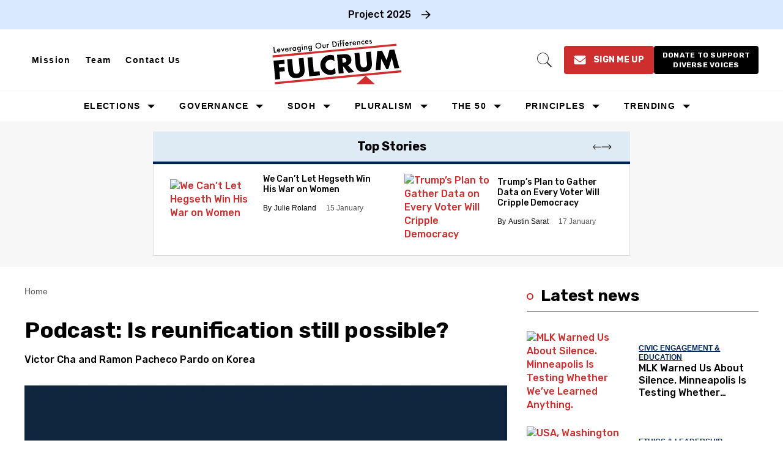

--- FILE ---
content_type: text/html; charset=utf-8
request_url: https://thefulcrum.us/podcast-is-reunification-still-possible
body_size: 139359
content:
<!DOCTYPE html><!-- Powered by RebelMouse. https://www.rebelmouse.com --><html lang="en"><head prefix="og: https://ogp.me/ns# article: https://ogp.me/ns/article#"><script type="application/ld+json">{"@context":"https://schema.org","@type":"BreadcrumbList","itemListElement":[{"@type":"ListItem","id":"https://thefulcrum.us/","item":"https://thefulcrum.us/","name":"Home","position":1}]}</script><script type="application/ld+json">{"@context":"https://schema.org","@type":"NewsArticle","author":{"@type":"Person","description":"The Fulcrum staff.","identifier":"19819711","image":{"@type":"ImageObject","url":"https://thefulcrum.us/media-library/eyJhbGciOiJIUzI1NiIsInR5cCI6IkpXVCJ9.eyJpbWFnZSI6Imh0dHBzOi8vYXNzZXRzLnJibC5tcy82MTcwNzMzNC9vcmlnaW4ud2VicCIsImV4cGlyZXNfYXQiOjE4MjIyMjMwNzh9.Aa_UAiOAhD9TQjYMsk0nxYFQQb-lRfBPfQy9fxbsuL0/image.webp?width=210"},"name":"The Fulcrum","url":"https://thefulcrum.us/u/ourstaff"},"dateModified":"2023-09-27T08:48:13Z","datePublished":"2023-09-27T08:48:13Z","description":"Victor Cha is a professor of government at Georgetown University and holds the Korea Chair at the Center for Strategic and International Studies in Washington, D.C. He is a former director for Asian Affairs at the White House National Security Council.","headline":"Podcast: Is reunification still possible? ​","image":[{"@type":"ImageObject","height":600,"url":"https://thefulcrum.us/media-library/image.png?id=45693717&width=1200&height=600&coordinates=0%2C0%2C0%2C0","width":1200},{"@type":"ImageObject","height":1200,"url":"https://thefulcrum.us/media-library/image.png?id=45693717&width=1200&height=1200&coordinates=300%2C0%2C300%2C0","width":1200},{"@type":"ImageObject","height":1500,"url":"https://thefulcrum.us/media-library/image.png?id=45693717&width=2000&height=1500&coordinates=200%2C0%2C200%2C0","width":2000},{"@type":"ImageObject","height":700,"url":"https://thefulcrum.us/media-library/image.png?id=45693717&width=1245&height=700&coordinates=66%2C0%2C67%2C0","width":1245}],"keywords":["korea","podcast","international relations"],"mainEntityOfPage":{"@id":"https://thefulcrum.us/podcast-is-reunification-still-possible","@type":"WebPage"},"publisher":{"@type":"Organization","logo":{"@type":"ImageObject","url":"https://thefulcrum.us/media-library/eyJhbGciOiJIUzI1NiIsInR5cCI6IkpXVCJ9.eyJpbWFnZSI6Imh0dHBzOi8vYXNzZXRzLnJibC5tcy82MDM4MTk3NS9vcmlnaW4ucG5nIiwiZXhwaXJlc19hdCI6MTc3Nzg0NDc1OX0.FUMFXM55KB2_OiwPaCOzoY0icd7NIfK81dUcT8iPYEY/image.png?width=210"},"name":"The Fulcrum"},"thumbnailUrl":"https://thefulcrum.us/media-library/image.png?id=45693717&amp;width=210","url":"https://thefulcrum.us/podcast-is-reunification-still-possible"}</script><meta charset="utf-8"/><link rel="preload" as="font" href="https://fonts.gstatic.com/s/rubik/v28/iJWZBXyIfDnIV5PNhY1KTN7Z-Yh-4I-FV0U1dYPFkZVO.woff2" type="font/woff2" crossorigin=""/><link rel="preload" as="font" href="https://fonts.gstatic.com/s/rubik/v28/iJWZBXyIfDnIV5PNhY1KTN7Z-Yh-NYiFV0U1dYPFkZVO.woff2" type="font/woff2" crossorigin=""/><meta name="robots" content="max-image-preview:large"/><link rel="preload" imagesrcset="https://thefulcrum.us/media-library/image.png?id=45693717&width=1245&height=700&quality=50&coordinates=66%2C0%2C67%2C0 3x, https://thefulcrum.us/media-library/image.png?id=45693717&width=1245&height=700&quality=50&coordinates=66%2C0%2C67%2C0 2x, https://thefulcrum.us/media-library/image.png?id=45693717&width=1245&height=700&quality=50&coordinates=66%2C0%2C67%2C0 1x" as="image" fetchpriority="high"/><link rel="canonical" href="https://thefulcrum.us/podcast-is-reunification-still-possible"/><meta property="fb:app_id" content="2792054287513019"/><meta name="twitter:site" content="@"/><meta name="twitter:site:id" content=""/><meta property="og:type" content="article"/><meta property="og:url" content="https://thefulcrum.us/podcast-is-reunification-still-possible"/><meta property="og:site_name" content="The Fulcrum"/><meta property="og:image" content="https://thefulcrum.us/media-library/image.png?id=45693717&width=1200&height=600&coordinates=0%2C0%2C0%2C0"/><meta property="og:image:width" content="1200"/><meta property="og:image:height" content="600"/><meta property="og:title" content="Podcast: Is reunification still possible? ​"/><meta property="og:description" content="Victor Cha is a professor of government at Georgetown University and holds the Korea Chair at the Center for Strategic and International Studies in Washington, D.C. He is a former director for Asian Affairs at the White House National Security Council."/><meta name="description" content="Victor Cha is a professor of government at Georgetown University and holds the Korea Chair at the Center for Strategic and International Studies in Washington, D.C. He is a former director for Asian Affairs at the White House National Security Council."/><meta name="keywords" content="korea, podcast, international relations"/><meta property="article:publisher" content="296093157932840"/><meta name="referrer" content="always"/><meta name="twitter:card" content="summary_large_image"/><meta name="twitter:image" content="https://thefulcrum.us/media-library/image.png?id=45693717&width=1200&height=600&coordinates=0%2C0%2C0%2C0"/><link rel="preconnect" href="https://assets.rebelmouse.io/" crossorigin="anonymous"/><link rel="preconnect" href="https://user-stats.rbl.ms/" crossorigin="anonymous"/><link rel="preconnect" href="https://pages-stats.rbl.ms/" crossorigin="anonymous"/><!--link rel="preload" href="https://static.rbl.ms/static/fonts/fontawesome/fontawesome-mini.woff" as="font" type="font/woff2" crossorigin--><script class="rm-i-script">window.REBELMOUSE_BOOTSTRAP_DATA = {"isUserLoggedIn": false, "site": {"id": 19309670, "isCommunitySite": false}, "runner": {"id": 19309670}, "post": {"id": 2665740951, "sections": [0, 554689233, 404352995], "shareUrl": "https%3A%2F%2Fthefulcrum.us%2Fpodcast-is-reunification-still-possible", "status": 0, "tags": ["korea", "podcast", "international relations"]}, "path": "/podcast-is-reunification-still-possible", "pathParams": {"sections": "", "slug": "podcast-is-reunification-still-possible"}, "resourceId": "pp_2665740951", "fbId": "2792054287513019", "fbAppVersion": "v2.5", "clientGaId": "", "messageBusUri": "wss://messages.rebelmouse.io", "section": {"id": null}, "tag": {"slug": "international-relations", "isSection": false}, "fullBootstrapUrl": "/res/bootstrap/data.js?site_id=19309670\u0026resource_id=pp_2665740951\u0026path_params=%7B%22sections%22%3A%22%22%2C%22slug%22%3A%22podcast-is-reunification-still-possible%22%7D\u0026override_device=desktop\u0026post_id=2665740951", "whitelabel_menu": {}, "useRiver": false, "engine": {"recaptchaSiteKey": null, "lazyLoadShortcodeImages": false, "backButtonGoToPage": true, "changeParticleUrlScroll": false, "countKeepReadingAsPageview": true, "defaultVideoPlayer": "", "theoPlayerLibraryLocation": "", "trackPageViewOnParticleUrlScroll": false, "webVitalsSampleRate": 100, "overrideDevicePixelRatio": null, "image_quality_level": 50, "sendEventsToCurrentDomain": false, "enableLoggedOutUserTracking": false, "useSmartLinks2": true}};
    </script><script class="rm-i-script">window.REBELMOUSE_BASE_ASSETS_URL = "https://thefulcrum.us/static/dist/social-ux/";
        window.REBELMOUSE_BASE_SSL_DOMAIN = "https://thefulcrum.us";
        window.REBELMOUSE_TASKS_QUEUE = [];
        window.REBELMOUSE_LOW_TASKS_QUEUE = [];
        window.REBELMOUSE_LOWEST_TASKS_QUEUE = [];
        window.REBELMOUSE_ACTIVE_TASKS_QUEUE = [];
        window.REBELMOUSE_STDLIB = {};
        window.RM_OVERRIDES = {};
        window.RM_AD_LOADER = [];
    </script><script src="https://thefulcrum.us/static/dist/social-ux/main.36c3749fa49db81ecd4f.bundle.mjs" class="rm-i-script" type="module" async="async" data-js-app="true" data-src-host="https://thefulcrum.us" data-src-file="main.mjs"></script><script src="https://thefulcrum.us/static/dist/social-ux/main.d0b30db35abc6251a38d.bundle.js" class="rm-i-script" nomodule="nomodule" defer="defer" data-js-app="true" data-src-host="https://thefulcrum.us" data-src-file="main.js"></script><script src="https://thefulcrum.us/static/dist/social-ux/runtime.5f2854bedb02943ff2a5.bundle.mjs" class="rm-i-script" type="module" async="async" data-js-app="true" data-src-host="https://thefulcrum.us" data-src-file="runtime.mjs"></script><script src="https://thefulcrum.us/static/dist/social-ux/runtime.5fe7c9a46d72403f8fd3.bundle.js" class="rm-i-script" nomodule="nomodule" defer="defer" data-js-app="true" data-src-host="https://thefulcrum.us" data-src-file="runtime.js"></script><!-- we collected enough need to fix it first before turn in back on--><!--script src="//cdn.ravenjs.com/3.16.0/raven.min.js" crossorigin="anonymous"></script--><!--script type="text/javascript">
        Raven.config('https://6b64f5cc8af542cbb920e0238864390a@sentry.io/147999').install();
    </script--><link rel="manifest" href="/manifest.json"/><meta name="theme-color" content="#647187"/><script class="rm-i-script">
        if ('serviceWorker' in navigator) {
          window.addEventListener('load', function() {
            navigator.serviceWorker.register('/sw.js').then(function(registration) {
              console.log('ServiceWorker registration successful with scope: ', registration.scope);
            }, function(err) {
              console.log('ServiceWorker registration failed: ', err);
            });
          });
        } else {
          console.log('ServiceWorker not enabled');
        }
    </script><script class="rm-i-script">
        // fallback error prone google tag setup
        var googletag = googletag || {};
        googletag.cmd = googletag.cmd || [];
    </script><meta http-equiv="X-UA-Compatible" content="IE=edge"/><meta name="viewport" content="width=device-width,initial-scale=1,minimum-scale=1.0"/><!-- TODO: move the default value from here --><title>Podcast: Is reunification still possible? ​ - The Fulcrum</title><style class="rm-i-styles">
        article,aside,details,figcaption,figure,footer,header,hgroup,nav,section{display:block;}audio,canvas,video{display:inline-block;}audio:not([controls]){display:none;}[hidden]{display:none;}html{font-size:100%;-webkit-text-size-adjust:100%;-ms-text-size-adjust:100%;}body{margin:0;font-size:1em;line-height:1.4;}body,button,input,select,textarea{font-family:Tahoma,sans-serif;color:#5A5858;}::-moz-selection{background:#145A7C;color:#fff;text-shadow:none;}::selection{background:#145A7C;color:#fff;text-shadow:none;}:focus{outline:5px auto #2684b1;}a:hover,a:active{outline:0;}abbr[title]{border-bottom:1px dotted;}b,strong{font-weight:bold;}blockquote{margin:1em 40px;}dfn{font-style:italic;}hr{display:block;height:1px;border:0;border-top:1px solid #ccc;margin:1em 0;padding:0;}ins{background:#ff9;color:#000;text-decoration:none;}mark{background:#ff0;color:#000;font-style:italic;font-weight:bold;}pre,code,kbd,samp{font-family:monospace,serif;_font-family:'courier new',monospace;font-size:1em;}pre{white-space:pre;white-space:pre-wrap;word-wrap:break-word;}q{quotes:none;}q:before,q:after{content:"";content:none;}small{font-size:85%;}sub,sup{font-size:75%;line-height:0;position:relative;vertical-align:baseline;}sup{top:-0.5em;}sub{bottom:-0.25em;}ul,ol{margin:1em 0;padding:0 0 0 40px;}dd{margin:0 0 0 40px;}nav ul,nav ol{list-style:none;list-style-image:none;margin:0;padding:0;}img{border:0;-ms-interpolation-mode:bicubic;vertical-align:middle;}svg:not(:root){overflow:hidden;}figure{margin:0;}form{margin:0;}fieldset{border:0;margin:0;padding:0;}label{cursor:pointer;}legend{border:0;padding:0;}button,input{line-height:normal;}button,input[type="button"],input[type="reset"],input[type="submit"]{cursor:pointer;-webkit-appearance:button;}input[type="checkbox"],input[type="radio"]{box-sizing:border-box;padding:0;}input[type="search"]{-webkit-appearance:textfield;box-sizing:content-box;}input[type="search"]::-webkit-search-decoration{-webkit-appearance:none;}button::-moz-focus-inner,input::-moz-focus-inner{border:0;padding:0;}textarea{overflow:auto;vertical-align:top;resize:vertical;}input:invalid,textarea:invalid{background-color:#fccfcc;}table{border-collapse:collapse;border-spacing:0;}td{vertical-align:top;}.ir{display:block;border:0;text-indent:-999em;overflow:hidden;background-color:transparent;background-repeat:no-repeat;text-align:left;direction:ltr;}.ir br{display:none;}.hidden{display:none !important;visibility:hidden;}.visuallyhidden{border:0;clip:rect(0 0 0 0);height:1px;margin:-1px;overflow:hidden;padding:0;position:absolute;width:1px;}.visuallyhidden.focusable:active,.visuallyhidden.focusable:focus{clip:auto;height:auto;margin:0;overflow:visible;position:static;width:auto;}.invisible{visibility:hidden;}.clearfix:before,.clearfix:after{content:"";display:table;}.clearfix:after{clear:both;}.clearfix{zoom:1;}.zindex20{z-index:20;}.zindex30{z-index:30;}.zindex40{z-index:40;}.zindex50{z-index:50;}html{font-size:10px;font-family:Montserrat;line-height:1.4;color:#1f1f1f;font-weight:normal;}body,button,input,select,textarea{font-family:Montserrat;color:#1f1f1f;}.col,body{font-size:1.6rem;line-height:1.4;}a{color:#242424;text-decoration:none;}a:hover{color:#242424;text-decoration:none;}.with-primary-color{color:#242424;}.with-primary-color:hover{color:#242424;}.js-tab,.js-keep-reading,.js-toggle{cursor:pointer;}.noselect{-webkit-touch-callout:none;-webkit-user-select:none;-khtml-user-select:none;-moz-user-select:none;-ms-user-select:none;user-select:none;}.tabs__tab{display:inline-block;padding:10px;}.tabs__tab-content{display:none;}.tabs__tab-content.active{display:block;}button:focus,input[type="text"],input[type="email"]{outline:0;}audio,canvas,iframe,img,svg,video{vertical-align:middle;max-width:100%;}textarea{resize:vertical;}.main{background-color:#ffffff;position:relative;overflow:hidden;}.valign-wrapper{display:-webkit-flex;display:-ms-flexbox;display:flex;-webkit-align-items:center;-ms-flex-align:center;align-items:center;}.valign-wrapper .valign{display:block;}#notification{position:fixed;}.article-module__controls-placeholder{position:absolute;}.display-block{display:block;}.cover-all{position:absolute;width:100%;height:100%;}.full-width{width:100%;}.fa{font-family:FontAwesome,"fontawesome-mini" !important;}.fa.fa-instagram{font-size:1.15em;}.fa-googleplus:before{content:"\f0d5";}.post-partial,.overflow-visible{overflow:visible !important;}.attribute-data{margin:0 10px 10px 0;padding:5px 10px;background-color:#242424;color:white;border-radius:3px;margin-bottom:10px;display:inline-block;}.attribute-data[value=""]{display:none;}.badge{display:inline-block;overflow:hidden;}.badge-image{border-radius:100%;}.js-expandable.expanded .js-expand,.js-expandable:not(.expanded) .js-contract{display:none;}.js-scroll-trigger{display:block;width:100%;}.sticky-target:not(.legacy){position:fixed;opacity:0;top:0;will-change:transform;transform:translate3d(0px,0px,0px);}.sticky-target.legacy{position:relative;}.sticky-target.legacy.sticky-active{position:fixed;}.color-inherit:hover,.color-inherit{color:inherit;}.js-appear-on-expand{transition:all 350ms;height:0;overflow:hidden;opacity:0;}.content-container{display:none;}.expanded .content-container{display:block;}.expanded .js-appear-on-expand{opacity:1;height:auto;}.logged-out-user .js-appear-on-expand{height:0;opacity:0;}.h1,.h2{margin:0;padding:0;font-size:1em;font-weight:normal;}.lazyload-placeholder{display:none;position:absolute;text-align:center;background:rgba(0,0,0,0.1);top:0;bottom:0;left:0;right:0;}div[runner-lazy-loading] .lazyload-placeholder,iframe[runner-lazy-loading] + .lazyload-placeholder{display:block;}.abs-pos-center{position:absolute;top:0;bottom:0;left:0;right:0;margin:auto;}.relative{position:relative;}.runner-spinner{position:absolute;top:0;bottom:0;left:0;right:0;margin:auto;width:50px;}.runner-spinner:before{content:"";display:block;padding-top:100%;}.rm-non-critical-loaded .runner-spinner-circular{animation:rotate 2s linear infinite;height:100%;transform-origin:center center;width:100%;position:absolute;top:0;bottom:0;left:0;right:0;margin:auto;}.position-relative{position:relative;}.collection-button{display:inline-block;}.rm-non-critical-loaded .runner-spinner-path{stroke-dasharray:1,200;stroke-dashoffset:0;animation:dash 1.5s ease-in-out infinite,color 6s ease-in-out infinite;stroke-linecap:round;}.pagination-container .pagination-wrapper{display:flex;align-items:center;}.pagination-container .pagination-wrapper a{color:rgba(59,141,242,1);margin:0 5px;}@keyframes rotate{100%{transform:rotate(360deg);}}@keyframes dash{0%{stroke-dasharray:1,200;stroke-dashoffset:0;}50%{stroke-dasharray:89,200;stroke-dashoffset:-35px;}100%{stroke-dasharray:89,200;stroke-dashoffset:-124px;}}@keyframes color{100%,0%{stroke:rgba(255,255,255,1);}40%{stroke:rgba(255,255,255,0.6);}66%{stroke:rgba(255,255,255,0.9);}80%,90%{stroke:rgba(255,255,255,0.7);}}.js-section-loader-feature-container > .slick-list > .slick-track > .slick-slide:not(.slick-active){height:0;visibility:hidden;}.rebellt-item-media-container .instagram-media{margin-left:auto !important;margin-right:auto !important;}.js-hidden-panel{position:fixed;top:0;left:0;right:0;transition:all 300ms;z-index:10;}.js-hidden-panel.active{transform:translate3d(0,-100%,0);}.content{margin-left:auto;margin-right:auto;max-width:1100px;width:90%;}.ad-tag{text-align:center;}.ad-tag__inner{display:inline-block;}.content .ad-tag{margin-left:-5%;margin-right:-5%;}@media (min-width:768px){.content .ad-tag{margin-left:auto;margin-right:auto;}}.user-prefs{display:none;}.no-mb:not(:last-child){margin-bottom:0;}.no-mt:not(:first-child){margin-top:0;}.sm-mt-0:not(:empty):before,.sm-mt-1:not(:empty):before,.sm-mt-2:not(:empty):before,.sm-mb-0:not(:empty):after,.sm-mb-1:not(:empty):after,.sm-mb-2:not(:empty):after,.md-mt-0:not(:empty):before,.md-mt-1:not(:empty):before,.md-mt-2:not(:empty):before,.md-mb-0:not(:empty):after,.md-mb-1:not(:empty):after,.md-mb-2:not(:empty):after,.lg-mt-0:not(:empty):before,.lg-mt-1:not(:empty):before,.lg-mt-2:not(:empty):before,.lg-mb-0:not(:empty):after,.lg-mb-1:not(:empty):after,.lg-mb-2:not(:empty):after{content:'';display:block;overflow:hidden;}.sm-mt-0:not(:empty):before{margin-bottom:0;}.sm-mt-0 > *{margin-top:0;}.sm-mt-1:not(:empty):before{margin-bottom:-10px;}.sm-mt-1 > *{margin-top:10px;}.sm-mt-2:not(:empty):before{margin-bottom:-20px;}.sm-mt-2 > *{margin-top:20px;}.sm-mb-0:not(:empty):after{margin-top:0;}.sm-mb-0 > *{margin-bottom:0;}.sm-mb-1:not(:empty):after{margin-top:-10px;}.sm-mb-1 > *{margin-bottom:10px;}.sm-mb-2:not(:empty):after{margin-top:-20px;}.sm-mb-2 > *{margin-bottom:20px;}@media (min-width:768px){.md-mt-0:not(:empty):before{margin-bottom:0;}.md-mt-0 > *{margin-top:0;}.md-mt-1:not(:empty):before{margin-bottom:-10px;}.md-mt-1 > *{margin-top:10px;}.md-mt-2:not(:empty):before{margin-bottom:-20px;}.md-mt-2 > *{margin-top:20px;}.md-mb-0:not(:empty):after{margin-top:0;}.md-mb-0 > *{margin-bottom:0;}.md-mb-1:not(:empty):after{margin-top:-10px;}.md-mb-1 > *{margin-bottom:10px;}.md-mb-2:not(:empty):after{margin-top:-20px;}.md-mb-2 > *{margin-bottom:20px;}}@media (min-width:1024px){.lg-mt-0:not(:empty):before{margin-bottom:0;}.lg-mt-0 > *{margin-top:0;}.lg-mt-1:not(:empty):before{margin-bottom:-10px;}.lg-mt-1 > *{margin-top:10px;}.lg-mt-2:not(:empty):before{margin-bottom:-20px;}.lg-mt-2 > *{margin-top:20px;}.lg-mb-0:not(:empty):after{margin-top:0;}.lg-mb-0 > *{margin-bottom:0;}.lg-mb-1:not(:empty):after{margin-top:-10px;}.lg-mb-1 > *{margin-bottom:10px;}.lg-mb-2:not(:empty):after{margin-top:-20px;}.lg-mb-2 > *{margin-bottom:20px;}}.sm-cp-0{padding:0;}.sm-cp-1{padding:10px;}.sm-cp-2{padding:20px;}@media (min-width:768px){.md-cp-0{padding:0;}.md-cp-1{padding:10px;}.md-cp-2{padding:20px;}}@media (min-width:1024px){.lg-cp-0{padding:0;}.lg-cp-1{padding:10px;}.lg-cp-2{padding:20px;}}.mb-2 > *{margin-bottom:20px;}.mb-2 > :last-child{margin-bottom:0;}.v-sep > *{margin-bottom:20px;}@media (min-width:768px){.v-sep > *{margin-bottom:40px;}}.v-sep > *:last-child{margin-bottom:0;}@media only screen and (max-width:767px){.hide-mobile{display:none !important;}}@media only screen and (max-width:1023px){.hide-tablet-and-mobile{display:none !important;}}@media only screen and (min-width:768px){.hide-tablet-and-desktop{display:none !important;}}@media only screen and (min-width:768px) and (max-width:1023px){.hide-tablet{display:none !important;}}@media only screen and (min-width:1024px){.hide-desktop{display:none !important;}}.row.px10{margin-left:-10px;margin-right:-10px;}.row.px10 > .col{padding-left:10px;padding-right:10px;}.row.px20{margin-left:-20px;margin-right:-20px;}.row.px20 > .col{padding-left:20px;padding-right:20px;}.row{margin-left:auto;margin-right:auto;overflow:hidden;}.row:after{content:'';display:table;clear:both;}.row:not(:empty){margin-bottom:-20px;}.col{margin-bottom:20px;}@media (min-width:768px){.col{margin-bottom:40px;}.row:not(:empty){margin-bottom:-40px;}}.row .col{float:left;box-sizing:border-box;}.row .col.pull-right{float:right;}.row .col.s1{width:8.3333333333%;}.row .col.s2{width:16.6666666667%;}.row .col.s3{width:25%;}.row .col.s4{width:33.3333333333%;}.row .col.s5{width:41.6666666667%;}.row .col.s6{width:50%;}.row .col.s7{width:58.3333333333%;}.row .col.s8{width:66.6666666667%;}.row .col.s9{width:75%;}.row .col.s10{width:83.3333333333%;}.row .col.s11{width:91.6666666667%;}.row .col.s12{width:100%;}@media only screen and (min-width:768px){.row .col.m1{width:8.3333333333%;}.row .col.m2{width:16.6666666667%;}.row .col.m3{width:25%;}.row .col.m4{width:33.3333333333%;}.row .col.m5{width:41.6666666667%;}.row .col.m6{width:50%;}.row .col.m7{width:58.3333333333%;}.row .col.m8{width:66.6666666667%;}.row .col.m9{width:75%;}.row .col.m10{width:83.3333333333%;}.row .col.m11{width:91.6666666667%;}.row .col.m12{width:100%;}}@media only screen and (min-width:1024px){.row .col.l1{width:8.3333333333%;}.row .col.l2{width:16.6666666667%;}.row .col.l3{width:25%;}.row .col.l4{width:33.3333333333%;}.row .col.l5{width:41.6666666667%;}.row .col.l6{width:50%;}.row .col.l7{width:58.3333333333%;}.row .col.l8{width:66.6666666667%;}.row .col.l9{width:75%;}.row .col.l10{width:83.3333333333%;}.row .col.l11{width:91.6666666667%;}.row .col.l12{width:100%;}}.widget{position:relative;box-sizing:border-box;}.widget:hover .widget__headline a{color:#242424;}.widget__headline{font-family:Montserrat;color:#1f1f1f;cursor:pointer;}.widget__headline-text{font-family:inherit;color:inherit;word-break:break-word;}.widget__section-text{display:block;}.image,.widget__image{background-position:center;background-repeat:no-repeat;background-size:cover;display:block;z-index:0;}.widget__play{position:absolute;width:100%;height:100%;text-align:center;}.rm-widget-image-holder{position:relative;}.rm-video-holder{position:absolute;width:100%;height:100%;top:0;left:0;}.rm-zindex-hidden{display:none;z-index:-1;}.rm-widget-image-holder .widget__play{top:0;left:0;}.image.no-image{background-color:#e4e4e4;}.widget__video{position:relative;}.widget__video .rm-scrop-spacer{padding-bottom:56.25%;}.widget__video.rm-video-tiktok{max-width:605px;}.widget__video video,.widget__video iframe{position:absolute;top:0;left:0;height:100%;}.widget__product-vendor{font-size:1.5em;line-height:1.5;margin:25px 0;}.widget__product-buy-link{margin:15px 0;}.widget__product-buy-link-btn{background-color:#000;color:#fff;display:inline-block;font-size:1.6rem;line-height:1em;padding:1.25rem;font-weight:700;}.widget__product-buy-btn:hover{color:#fff;}.widget__product-price{font-size:1.5em;line-height:1.5;margin:25px 0;}.widget__product-compare-at-price{text-decoration:line-through;}.rebellt-item.is--mobile,.rebellt-item.is--tablet{margin-bottom:0.85em;}.rebellt-item.show_columns_on_mobile.col2,.rebellt-item.show_columns_on_mobile.col3{display:inline-block;vertical-align:top;}.rebellt-item.show_columns_on_mobile.col2{width:48%;}.rebellt-item.show_columns_on_mobile.col3{width:32%;}@media only screen and (min-width:768px){.rebellt-item.col2:not(.show_columns_on_mobile),.rebellt-item.col3:not(.show_columns_on_mobile){display:inline-block;vertical-align:top;}.rebellt-item.col2:not(.show_columns_on_mobile){width:48%;}.rebellt-item.col3:not(.show_columns_on_mobile){width:32%;}}.rebellt-item.parallax{background-size:cover;background-attachment:fixed;position:relative;left:calc(-50vw + 50%);width:100vw;min-height:100vh;padding:0 20%;box-sizing:border-box;max-width:inherit;text-align:center;z-index:3;}.rebellt-item.parallax.is--mobile{background-position:center;margin-bottom:0;padding:0 15%;}.rebellt-item.parallax.has-description:before,.rebellt-item.parallax.has-description:after{content:"";display:block;padding-bottom:100%;}.rebellt-item.parallax.has-description.is--mobile:before,.rebellt-item.parallax.has-description.is--mobile:after{padding-bottom:90vh;}.rebellt-item.parallax h3,.rebellt-item.parallax p{color:white;text-shadow:1px 0 #000;}.rebellt-item.parallax.is--mobile p{font-size:18px;font-weight:400;}.rebellt-ecommerce h3{font-size:1.8em;margin-bottom:15px;}.rebellt-ecommerce--vendor{font-size:1.5em;line-height:1.5;margin:25px 0;}.rebellt-ecommerce--price{font-size:1.5em;line-height:1.5;margin:25px 0;}.rebellt-ecommerce--compare-at-price{text-decoration:line-through;}.rebellt-ecommerce--buy{margin:15px 0;}.rebellt-ecommerce--btn{background-color:#000;color:#fff;display:inline-block;font-size:1.6rem;line-height:1em;padding:1.25rem;font-weight:700;}.rebellt-ecommerce--btn:hover{color:#fff;}.rebelbar.skin-simple{height:50px;line-height:50px;color:#1f1f1f;font-size:1.2rem;border-left:none;border-right:none;background-color:#fff;}.rebelbar.skin-simple .rebelbar__inner{position:relative;height:100%;margin:0 auto;padding:0 20px;max-width:1300px;}.rebelbar.skin-simple .logo{float:left;}.rebelbar.skin-simple .logo__image{max-height:50px;max-width:190px;}.rebelbar--fake.skin-simple{position:relative;border-color:#fff;}.rebelbar--fixed.skin-simple{position:absolute;width:100%;z-index:3;}.with-fixed-header .rebelbar--fixed.skin-simple{position:fixed;top:0;}.rebelbar.skin-simple .rebelbar__menu-toggle{position:relative;cursor:pointer;float:left;text-align:center;font-size:0;width:50px;margin-left:-15px;height:100%;color:#1f1f1f;}.rebelbar.skin-simple i{vertical-align:middle;display:inline-block;font-size:20px;}.rebelbar.skin-simple .rebelbar__menu-toggle:hover{color:#242424;}.rebelbar.skin-simple .rebelbar__section-links{display:none;padding:0 100px 0 40px;overflow:hidden;height:100%;}.rebelbar.skin-simple .rebelbar__section-list{margin:0 -15px;height:100%;}.rebelbar.skin-simple .rebelbar__section-links li{display:inline-block;padding:0 15px;text-align:left;}.rebelbar.skin-simple .rebelbar__section-link{color:#1f1f1f;display:block;font-size:1.8rem;font-weight:400;text-decoration:none;}.rebelbar.skin-simple .rebelbar__section-link:hover{color:#242424;}.rebelbar.skin-simple .rebelbar__sharebar.sharebar{display:none;}.rebelbar.skin-simple .rebelbar__section-list.js--active .rebelbar__more-sections-button{visibility:visible;}.rebelbar.skin-simple .rebelbar__more-sections-button{cursor:pointer;visibility:hidden;}.rebelbar.skin-simple #rebelbar__more-sections{visibility:hidden;position:fixed;line-height:70px;left:0;width:100%;background-color:#1f1f1f;}.rebelbar.skin-simple #rebelbar__more-sections a{color:white;}.rebelbar.skin-simple #rebelbar__more-sections.opened{visibility:visible;}@media only screen and (min-width:768px){.rebelbar.skin-simple .rebelbar__menu-toggle{margin-right:15px;}.rebelbar.skin-simple{height:100px;line-height:100px;font-weight:700;}.rebelbar.skin-simple .logo__image{max-width:350px;max-height:100px;}.rebelbar.skin-simple .rebelbar__inner{padding:0 40px;}.rebelbar.skin-simple .rebelbar__sharebar.sharebar{float:left;margin-top:20px;margin-bottom:20px;padding-left:40px;}}@media (min-width:960px){.rebelbar.skin-simple .rebelbar__section-links{display:block;}.with-floating-shares .rebelbar.skin-simple .search-form{display:none;}.with-floating-shares .rebelbar.skin-simple .rebelbar__sharebar.sharebar{display:block;}.with-floating-shares .rebelbar.skin-simple .rebelbar__section-links{display:none;}}.menu-global{display:none;width:100%;position:fixed;z-index:3;color:white;background-color:#1a1a1a;height:100%;font-size:1.8rem;overflow-y:auto;overflow-x:hidden;line-height:1.6em;}@media (min-width:768px){.menu-global{display:block;max-width:320px;top:0;-webkit-transform:translate(-320px,0);transform:translate(-320px,0);transform:translate3d(-320px,0,0);}.menu-global,.all-content-wrapper{transition:transform .2s cubic-bezier(.2,.3,.25,.9);}}.menu-overlay{position:fixed;top:-100%;left:0;height:0;width:100%;cursor:pointer;visibility:hidden;opacity:0;transition:opacity 200ms;}.menu-opened .menu-overlay{visibility:visible;height:100%;z-index:1;opacity:1;top:0;}@media only screen and (min-width:768px){.menu-opened .menu-overlay{z-index:10;background:rgba(255,255,255,.6);}}@media (min-width:960px){.logged-out-user .rebelbar.skin-simple .menu-overlay{display:none;}}@media (min-width:600px){.rm-resized-container-5{width:5%;}.rm-resized-container-10{width:10%;}.rm-resized-container-15{width:15%;}.rm-resized-container-20{width:20%;}.rm-resized-container-25{width:25%;}.rm-resized-container-30{width:30%;}.rm-resized-container-35{width:35%;}.rm-resized-container-40{width:40%;}.rm-resized-container-45{width:45%;}.rm-resized-container-50{width:50%;}.rm-resized-container-55{width:55%;}.rm-resized-container-60{width:60%;}.rm-resized-container-65{width:65%;}.rm-resized-container-70{width:70%;}.rm-resized-container-75{width:75%;}.rm-resized-container-80{width:80%;}.rm-resized-container-85{width:85%;}.rm-resized-container-90{width:90%;}.rm-resized-container-95{width:95%;}.rm-resized-container-100{width:100%;}}.rm-embed-container{position:relative;}.rm-embed-container.rm-embed-instagram{max-width:540px;}.rm-embed-container.rm-embed-tiktok{max-width:572px;min-height:721px;}.rm-embed-container.rm-embed-tiktok blockquote,.rm-embed-twitter blockquote{all:revert;}.rm-embed-container.rm-embed-tiktok blockquote{margin-left:0;margin-right:0;position:relative;}.rm-embed-container.rm-embed-tiktok blockquote,.rm-embed-container.rm-embed-tiktok blockquote > iframe,.rm-embed-container.rm-embed-tiktok blockquote > section{width:100%;min-height:721px;display:block;}.rm-embed-container.rm-embed-tiktok blockquote > section{position:absolute;top:0;left:0;right:0;bottom:0;display:flex;align-items:center;justify-content:center;flex-direction:column;text-align:center;}.rm-embed-container.rm-embed-tiktok blockquote > section:before{content:"";display:block;width:100%;height:300px;border-radius:8px;}.rm-embed-container > .rm-embed,.rm-embed-container > .rm-embed-holder{position:absolute;top:0;left:0;}.rm-embed-holder{display:block;height:100%;width:100%;display:flex;align-items:center;}.rm-embed-container > .rm-embed-spacer{display:block;}.rm-embed-twitter{max-width:550px;margin-top:10px;margin-bottom:10px;}.rm-embed-twitter blockquote{position:relative;height:100%;width:100%;flex-direction:column;display:flex;align-items:center;justify-content:center;flex-direction:column;text-align:center;}.rm-embed-twitter:not(.rm-off) .twitter-tweet{margin:0 !important;}.logo__image,.image-element__img,.rm-lazyloadable-image{max-width:100%;height:auto;}.logo__image,.image-element__img{width:auto;}@media (max-width:768px){.rm-embed-spacer.rm-embed-spacer-desktop{display:none;}}@media (min-width:768px){.rm-embed-spacer.rm-embed-spacer-mobile{display:none;}}.sharebar{margin:0 -4px;padding:0;font-size:0;line-height:0;}.sharebar a{color:#fff;}.sharebar a:hover{text-decoration:none;color:#fff;}.sharebar .share,.sharebar .share-plus{display:inline-block;margin:0 4px;font-size:14px;font-weight:400;padding:0 10px;width:20px;min-width:20px;height:40px;line-height:38px;text-align:center;vertical-align:middle;border-radius:2px;}.sharebar .share-plus i,.sharebar .share i{display:inline-block;vertical-align:middle;}.sharebar .hide-button{display:none;}.sharebar.enable-panel .hide-button{display:inline-block;}.sharebar.enable-panel .share-plus{display:none;}.sharebar.with-first-button-caption:not(.enable-panel) .share:first-child{width:68px;}.sharebar.with-first-button-caption:not(.enable-panel) .share:first-child:after{content:'Share';padding-left:5px;vertical-align:middle;}.sharebar--fixed{display:none;position:fixed;bottom:0;z-index:1;text-align:center;width:100%;left:0;margin:20px auto;}.with-floating-shares .sharebar--fixed{display:block;}.sharebar.fly_shared:not(.enable-panel) .share:nth-child(5){display:none;}.share-media-panel .share-media-panel-pinit{position:absolute;right:0;bottom:0;background-color:transparent;}.share-media-panel-pinit_share{background-image:url('/static/img/whitelabel/runner/spritesheets/pin-it-sprite.png');background-color:#BD081C;background-position:-1px -17px;border-radius:4px;float:right;height:34px;margin:7px;width:60px;background-size:194px auto;}.share-media-panel-pinit_share:hover{opacity:.9;}@media (min-width:768px){.sharebar .share-plus .fa,.sharebar .share .fa{font-size:22px;}.sharebar .share,.sharebar .share-plus{padding:0 15px;width:30px;min-width:30px;height:60px;line-height:60px;margin:0 4px;font-size:16px;}.sharebar.with-first-button-caption:not(.enable-panel) .share:first-child{width:180px;}.sharebar.with-first-button-caption:not(.enable-panel) .share:first-child:after{content:'Share this story';padding-left:10px;vertical-align:middle;text-transform:uppercase;}.share-media-panel-pinit_share{background-position:-60px -23px;height:45px;margin:10px;width:80px;}}.action-btn{display:block;font-size:1.6rem;color:#242424;cursor:pointer;border:2px solid #242424;border-color:#242424;border-radius:2px;line-height:1em;padding:1.6rem;font-weight:700;text-align:center;}.action-btn:hover{color:#242424;border:2px solid #242424;border-color:#242424;}.section-headline__text{font-size:3rem;font-weight:700;line-height:1;}.section-headline__text{color:#1f1f1f;}@media (min-width:768px){.section-headline__text{font-size:3.6rem;}.content__main .section-headline__text{margin-top:-.3rem;margin-bottom:2rem;}}.module-headline__text{font-size:3rem;font-weight:700;color:#242424;}@media (min-width:768px){.module-headline__text{font-size:3.6rem;}}.search-form{position:absolute;top:0;right:20px;z-index:1;}.search-form__text-input{display:none;height:42px;font-size:1.3rem;background-color:#f4f4f4;border:none;color:#8f8f8f;text-indent:10px;padding:0;width:220px;position:absolute;right:-10px;top:0;bottom:0;margin:auto;}.search-form .search-form__submit{display:none;position:relative;border:none;bottom:2px;background-color:transparent;}.search-form__text-input:focus,.search-form__submit:focus{border:0 none;-webkit-box-shadow:none;-moz-box-shadow:none;box-shadow:none;outline:0 none;}.show-search .search-form__close{position:absolute;display:block;top:0;bottom:0;margin:auto;height:1rem;right:-28px;}.search-form__open{vertical-align:middle;bottom:2px;display:inline-block;position:relative;color:#1f1f1f;font-size:1.9rem;}.show-search .search-form__text-input{display:block;}.show-search .search-form__submit{display:inline-block;vertical-align:middle;padding:0;color:#1f1f1f;font-size:1.9rem;}.search-form__close,.show-search .search-form__open{display:none;}.quick-search{display:block;border-bottom:1px solid #d2d2d2;padding:24px 0 28px;margin-bottom:20px;position:relative;}.quick-search__submit{background-color:transparent;border:0;padding:0;margin:0;position:absolute;zoom:.75;color:#000;}.quick-search__input{background-color:transparent;border:0;padding:0;font-size:1.5rem;font-weight:700;line-height:3em;padding-left:40px;width:100%;box-sizing:border-box;}@media (min-width:768px){.search-form{right:40px;}.quick-search{margin-bottom:40px;padding:0 0 20px;}.quick-search__submit{zoom:1;}.quick-search__input{line-height:2.2em;padding-left:60px;}}.search-widget{position:relative;}.search-widget__input,.search-widget__submit{border:none;padding:0;margin:0;color:#1f1f1f;background:transparent;font-size:inherit;line-height:inherit;}.social-links__link{display:inline-block;padding:12px;line-height:0;width:25px;height:25px;border-radius:50%;margin:0 6px;font-size:1.5em;text-align:center;position:relative;vertical-align:middle;color:white;}.social-links__link:hover{color:white;}.social-links__link > span{position:absolute;top:0;left:0;right:0;bottom:0;margin:auto;height:1em;}.article__body{font-family:Montserrat;}.body-description .horizontal-rule{border-top:2px solid #eee;}.article-content blockquote{border-left:5px solid #242424;border-left-color:#242424;color:#656565;padding:0 0 0 25px;margin:1em 0 1em 25px;}.article__splash-custom{position:relative;}.body hr{display:none;}.article-content .media-caption{color:#9a9a9a;font-size:1.4rem;line-height:2;}.giphy-image{margin-bottom:0;}.article-body a{word-wrap:break-word;}.article-content .giphy-image__credits-wrapper{margin:0;}.article-content .giphy-image__credits{color:#000;font-size:1rem;}.article-content .image-media,.article-content .giphy-image .media-photo-credit{display:block;}.tags{color:#242424;margin:0 -5px;}.tags__item{margin:5px;display:inline-block;}.tags .tags__item{line-height:1;}.slideshow .carousel-control{overflow:hidden;}.shortcode-media .media-caption,.shortcode-media .media-photo-credit{display:block;}@media (min-width:768px){.tags{margin:0 -10px;}.tags__item{margin:10px;}.article-content__comments-wrapper{border-bottom:1px solid #d2d2d2;margin-bottom:20px;padding-bottom:40px;}}.subscription-widget{background:#242424;padding:30px;}.subscription-widget .module-headline__text{text-align:center;font-size:2rem;font-weight:400;color:#fff;}.subscription-widget .social-links{margin-left:-10px;margin-right:-10px;text-align:center;font-size:0;}.subscription-widget .social-links__link{display:inline-block;vertical-align:middle;width:39px;height:39px;color:#fff;box-sizing:border-box;border-radius:50%;font-size:20px;margin:0 5px;line-height:35px;background:transparent;border:2px solid #fff;border-color:#fff;}.subscription-widget .social-links__link:hover{color:#242424;border-color:#242424;background:transparent;}.subscription-widget .social-links__link .fa-instagram{margin:5px 0 0 1px;}.subscription-widget__site-links{margin:30px -5px;text-align:center;font-size:.8em;}.subscription-widget__site-link{padding:0 5px;color:inherit;}.newsletter-element__form{text-align:center;position:relative;max-width:500px;margin-left:auto;margin-right:auto;}.newsletter-element__submit,.newsletter-element__input{border:0;padding:10px;font-size:1.6rem;font-weight:500;height:40px;line-height:20px;margin:0;}.newsletter-element__submit{background:#242424;color:#fff;position:absolute;top:0;right:0;}.newsletter-element__submit:hover{opacity:.9;}.newsletter-element__input{background:#f4f4f4;width:100%;color:#8f8f8f;padding-right:96px;box-sizing:border-box;}.gdpr-cookie-wrapper{position:relative;left:0;right:0;padding:.5em;box-sizing:border-box;}.gdpr-cookie-controls{text-align:right;}.runner-authors-list{margin-top:0;margin-bottom:0;padding-left:0;list-style-type:none;}.runner-authors-author-wrapper{display:flex;flex-direction:row;flex-wrap:nowrap;justify-content:flex-start;align-items:stretch;align-content:stretch;}.runner-authors-avatar-thumb{display:inline-block;border-radius:100%;width:55px;height:55px;background-repeat:no-repeat;background-position:center;background-size:cover;overflow:hidden;}.runner-authors-avatar-thumb img{width:100%;height:100%;display:block;object-fit:cover;border-radius:100%;}.runner-authors-avatar-fallback{display:flex;align-items:center;justify-content:center;width:100%;height:100%;font-size:12px;line-height:1.1;text-align:center;padding:4px;background:#e0e0e0;color:#555;font-weight:600;text-transform:uppercase;border-radius:100%;overflow:hidden;}.runner-authors-author-info{width:calc(100% - 55px);}.runner-author-name-container{padding:0 6px;}.rm-breadcrumb__list{margin:0;padding:0;}.rm-breadcrumb__item{list-style-type:none;display:inline;}.rm-breadcrumb__item:last-child .rm-breadcrumb__separator{display:none;}.rm-breadcrumb__item:last-child .rm-breadcrumb__link,.rm-breadcrumb__link.disabled{pointer-events:none;color:inherit;}.social-tab-i .share-fb:after,.social-tab-i .share-tw:after{content:none;}.share-buttons .social-tab-i a{margin-right:0;}.share-buttons .social-tab-i li{line-height:1px;float:left;}.share-buttons .social-tab-i ul{margin:0;padding:0;list-style:none;}.share-tab-img{max-width:100%;padding:0;margin:0;position:relative;overflow:hidden;display:inline-block;}.share-buttons .social-tab-i{position:absolute;bottom:0;right:0;margin:0;padding:0;z-index:1;list-style-type:none;}.close-share-mobile,.show-share-mobile{background-color:rgba(0,0,0,.75);}.share-buttons .social-tab-i.show-mobile-share-bar .close-share-mobile,.share-buttons .social-tab-i .show-share-mobile,.share-buttons .social-tab-i .share{width:30px;height:30px;line-height:27px;padding:0;text-align:center;display:inline-block;vertical-align:middle;}.share-buttons .social-tab-i.show-mobile-share-bar .show-share-mobile,.share-buttons .social-tab-i .close-share-mobile{display:none;}.share-buttons .social-tab-i .icons-share{vertical-align:middle;display:inline-block;font:normal normal normal 14px/1 FontAwesome;color:white;}.social-tab-i .icons-share.fb:before{content:'\f09a';}.social-tab-i .icons-share.tw:before{content:'\f099';}.social-tab-i .icons-share.pt:before{content:'\f231';}.social-tab-i .icons-share.tl:before{content:'\f173';}.social-tab-i .icons-share.em:before{content:'\f0e0';}.social-tab-i .icons-share.sprite-shares-close:before{content:'\f00d';}.social-tab-i .icons-share.sprite-shares-share:before{content:'\f1e0';}@media only screen and (max-width:768px){.share-tab-img .social-tab-i{display:block;}.share-buttons .social-tab-i .share{display:none;}.share-buttons .social-tab-i.show-mobile-share-bar .share{display:block;}.social-tab-i li{float:left;}}@media only screen and (min-width:769px){.social-tab-i .close-share-mobile,.social-tab-i .show-share-mobile{display:none !important;}.share-tab-img .social-tab-i{display:none;}.share-tab-img:hover .social-tab-i{display:block;}.share-buttons .social-tab-i .share{width:51px;height:51px;line-height:47px;}.share-buttons .social-tab-i{margin:5px 0 0 5px;top:0;left:0;bottom:auto;right:auto;display:none;}.share-buttons .social-tab-i .share{display:block;}}.accesibility-hidden{border:0;clip:rect(1px 1px 1px 1px);clip:rect(1px,1px,1px,1px);height:1px;margin:-1px;overflow:hidden;padding:0;position:absolute;width:1px;background:#000;color:#fff;}body:not(.rm-non-critical-loaded) .follow-button{display:none;}.posts-custom .posts-wrapper:after{content:"";display:block;margin-bottom:-20px;}.posts-custom .widget{margin-bottom:20px;width:100%;}.posts-custom .widget__headline,.posts-custom .social-date{display:block;}.posts-custom .social-date{color:#a4a2a0;font-size:1.4rem;}.posts-custom[data-attr-layout_headline] .widget{vertical-align:top;}.posts-custom[data-attr-layout_headline="top"] .widget{vertical-align:bottom;}.posts-custom .posts-wrapper{margin-left:0;margin-right:0;font-size:0;line-height:0;}.posts-custom .widget{display:inline-block;}.posts-custom article{margin:0;box-sizing:border-box;font-size:1.6rem;line-height:1.4;}.posts-custom[data-attr-layout_columns="2"] article,.posts-custom[data-attr-layout_columns="3"] article,.posts-custom[data-attr-layout_columns="4"] article{margin:0 10px;}.posts-custom[data-attr-layout_columns="2"] .posts-wrapper,.posts-custom[data-attr-layout_columns="3"] .posts-wrapper,.posts-custom[data-attr-layout_columns="4"] .posts-wrapper{margin-left:-10px;margin-right:-10px;}@media (min-width:768px){.posts-custom[data-attr-layout_columns="2"] .widget{width:50%;}.posts-custom[data-attr-layout_columns="3"] .widget{width:33.3333%;}.posts-custom[data-attr-layout_columns="4"] .widget{width:25%;}}.posts-custom .widget__headline{font-size:1em;font-weight:700;word-wrap:break-word;}.posts-custom .widget__section{display:block;}.posts-custom .widget__head{position:relative;}.posts-custom .widget__head .widget__body{position:absolute;padding:5%;bottom:0;left:0;box-sizing:border-box;width:100%;background:rgba(0,0,0,0.4);background:linear-gradient(transparent 5%,rgba(0,0,0,0.5));}.posts-custom .widget__head .social-author__name,.posts-custom .widget__head .main-author__name,.posts-custom .widget__head .social-author__social-name,.posts-custom .widget__head .main-author__social-name,.posts-custom .widget__head .widget__headline,.posts-custom .widget__head .widget__subheadline{color:white;}.posts-custom .widget__subheadline *{display:inline;}.posts-custom .main-author__avatar,.posts-custom .social-author__avatar{float:left;border-radius:50%;margin-right:8px;height:30px;width:30px;min-width:30px;overflow:hidden;position:relative;}.posts-custom .main-author__name,.posts-custom .social-author__name{color:#1f1f1f;font-size:1.4rem;font-weight:700;line-height:1.4;display:inline;overflow:hidden;text-overflow:ellipsis;white-space:nowrap;position:relative;}.posts-custom .main-author__social-name,.posts-custom .social-author__social-name{color:#757575;display:block;font-size:1.2rem;line-height:0.8em;}.posts-custom .main-author__name:hover,.posts-custom .social-author__name:hover,.posts-custom .main-author__social-name:hover,.posts-custom .social-author__social-name:hover{color:#242424;}.posts-custom[data-attr-layout_carousel] .posts-wrapper:after{margin-bottom:0 !important;}.posts-custom[data-attr-layout_carousel] .widget{margin-bottom:0 !important;}.posts-custom[data-attr-layout_carousel][data-attr-layout_columns="1"] .posts-wrapper:not(.slick-initialized) .widget:not(:first-child),.posts-custom[data-attr-layout_carousel]:not([data-attr-layout_columns="1"]) .posts-wrapper:not(.slick-initialized){display:none !important;}.posts-custom .slick-arrow{position:absolute;top:0;bottom:0;width:7%;max-width:60px;min-width:45px;min-height:60px;height:15%;color:white;border:0;margin:auto 10px;background:#242424;z-index:1;cursor:pointer;font-size:1.6rem;line-height:1;opacity:0.9;}.posts-custom .slick-prev{left:0;}.posts-custom .slick-next{right:0;}.posts-custom .slick-arrow:before{position:absolute;left:0;right:0;width:13px;bottom:0;top:0;margin:auto;height:16px;}.posts-custom .slick-arrow:hover{background:#242424;opacity:1;}.posts-custom .slick-dots{display:block;padding:10px;box-sizing:border-box;text-align:center;margin:0 -5px;}.posts-custom .slick-dots li{display:inline-block;margin:0 5px;}.posts-custom .slick-dots button{font-size:0;width:10px;height:10px;display:inline-block;line-height:0;border:0;background:#242424;border-radius:7px;padding:0;margin:0;vertical-align:middle;outline:none;}.posts-custom .slick-dots .slick-active button,.posts-custom .slick-dots button:hover{background:#242424;}.posts-custom hr{display:none;}.posts-custom{font-family:Montserrat;}.posts-custom blockquote{border-left:5px solid #242424;border-left-color:#242424;color:#656565;padding:0 0 0 25px;margin:1em 0 1em 25px;}.posts-custom .media-caption{color:#9a9a9a;font-size:1.4rem;line-height:2;}.posts-custom a{word-wrap:break-word;}.posts-custom .giphy-image__credits-wrapper{margin:0;}.posts-custom .giphy-image__credits{color:#000;font-size:1rem;}.posts-custom .body .image-media,.posts-custom .body .giphy-image .media-photo-credit{display:block;}.posts-custom .widget__shares.enable-panel .share-plus,.posts-custom .widget__shares:not(.enable-panel) .hide-button{display:none;}.posts-custom .widget__shares{margin-left:-10px;margin-right:-10px;font-size:0;}.posts-custom .widget__shares .share{display:inline-block;padding:5px;line-height:0;width:25px;height:25px;border-radius:50%;margin:0 10px;font-size:1.5rem;text-align:center;position:relative;vertical-align:middle;color:white;}.posts-custom .widget__shares .share:hover{color:white;}.posts-custom .widget__shares i{position:absolute;top:0;left:0;right:0;bottom:0;margin:auto;height:1em;}.infinite-scroll-wrapper:not(.rm-loading){width:1px;height:1px;}.infinite-scroll-wrapper.rm-loading{width:1px;}.rm-loadmore-placeholder.rm-loading{display:block;width:100%;}.widget__shares button.share,.social-tab-buttons button.share{box-sizing:content-box;}.social-tab-buttons button.share{border:none;}.post-splash-custom,.post-splash-custom .widget__head{position:relative;}.post-splash-custom .widget__head .widget__body{position:absolute;padding:5%;bottom:0;left:0;box-sizing:border-box;width:100%;background:rgba(0,0,0,0.4);background:-webkit-linear-gradient( transparent 5%,rgba(0,0,0,0.5) );background:-o-linear-gradient(transparent 5%,rgba(0,0,0,0.5));background:-moz-linear-gradient( transparent 5%,rgba(0,0,0,0.5) );background:linear-gradient(transparent 5%,rgba(0,0,0,0.5));}.post-splash-custom .headline{font-size:2rem;font-weight:700;position:relative;}.post-splash-custom .post-controls{position:absolute;top:0;left:0;z-index:2;}.post-splash-custom hr{display:none;}.post-splash-custom .widget__section{display:block;}.post-splash-custom .post-date{display:block;}.post-splash-custom .photo-credit p,.post-splash-custom .photo-credit a{font-size:1.1rem;margin:0;}.post-splash-custom .widget__subheadline *{display:inline;}.post-splash-custom .widget__image .headline,.post-splash-custom .widget__image .photo-credit,.post-splash-custom .widget__image .photo-credit p,.post-splash-custom .widget__image .photo-credit a,.post-splash-custom .widget__image .post-date{color:#fff;}@media (min-width:768px){.post-splash-custom .headline{font-size:3.6rem;}}.post-splash-custom .widget__shares.enable-panel .share-plus,.post-splash-custom .widget__shares:not(.enable-panel) .hide-button{display:none;}.post-splash-custom .widget__shares{margin-left:-10px;margin-right:-10px;font-size:0;}.post-splash-custom .widget__shares .share{display:inline-block;padding:5px;line-height:0;width:25px;height:25px;border-radius:50%;margin:0 10px;font-size:1.5rem;text-align:center;position:relative;vertical-align:middle;color:white;}.post-splash-custom .widget__shares .share:hover{color:white;}.post-splash-custom .widget__shares i{position:absolute;top:0;left:0;right:0;bottom:0;margin:auto;height:1em;}.post-authors{font-size:1.1em;line-height:1;padding-bottom:20px;margin-bottom:20px;color:#9a9a9a;border-bottom:1px solid #d2d2d2;}.post-authors__name,.post-authors__date{display:inline-block;vertical-align:middle;}.post-authors__name{font-weight:600;}.post-authors__date{margin-left:7px;}.post-authors__fb-like{float:right;overflow:hidden;}.post-authors__fb-like[fb-xfbml-state='rendered']:before{content:'Like us on Facebook';line-height:20px;display:inline-block;vertical-align:middle;margin-right:15px;}.post-authors__list{list-style:none;display:inline-block;vertical-align:middle;margin:0;padding:0;}.post-author{display:inline;}.post-author__avatar{z-index:0;border-radius:100%;object-fit:cover;width:50px;height:50px;}.post-author__avatar,.post-author__name{display:inline-block;vertical-align:middle;}.post-author__bio p{margin:0;}.post-pager{display:table;width:100%;}.post-pager__spacing{display:table-cell;padding:0;width:5px;}.post-pager__btn{display:table-cell;font-size:1.6rem;background:#242424;color:white;cursor:pointer;line-height:1em;padding:1.6rem;font-weight:700;text-align:center;}.post-pager__btn:hover{background:#242424;color:white;}.post-pager__btn .fa{transition:padding 200ms;}.post-pager__btn:hover .fa{padding:0 5px;}.post-pager__spacing:first-child,.post-pager__spacing:last-child{display:none;}.arrow-link{font-weight:600;font-size:1.5rem;color:#242424;margin:0 -.5rem;text-align:right;position:relative;}.arrow-link__anchor span{vertical-align:middle;margin:0 .5rem;}.list{display:block;margin-left:-1em;margin-right:-1em;padding:0;}.list__item{display:inline-block;padding:1em;}.logo__anchor{display:block;font-size:0;}.logo__image.with-bounds{max-width:190px;max-height:100px;}@media (min-width:768px){.logo__image.with-bounds{max-width:350px;}}.widget__head .rm-lazyloadable-image{width:100%;}.crop-16x9{padding-bottom:56.25%;}.crop-3x2{padding-bottom:66.6666%;}.crop-2x1{padding-bottom:50%;}.crop-1x2{padding-bottom:200%;}.crop-3x1{padding-bottom:33.3333%;}.crop-1x1{padding-bottom:100%;}.rm-crop-16x9 > .widget__img--tag,.rm-crop-16x9 > div:not(.rm-crop-spacer),.rm-crop-3x2 > .widget__img--tag,.rm-crop-3x2 > div:not(.rm-crop-spacer),.rm-crop-2x1 > .widget__img--tag,.rm-crop-2x1 > div:not(.rm-crop-spacer),.rm-crop-1x2 > .widget__img--tag,.rm-crop-1x2 > div:not(.rm-crop-spacer),.rm-crop-3x1 > .widget__img--tag,.rm-crop-3x1 > div:not(.rm-crop-spacer),.rm-crop-1x1 > .widget__img--tag,.rm-crop-1x1 > div:not(.rm-crop-spacer),.rm-crop-custom > .widget__img--tag,.rm-crop-custom > div:not(.rm-crop-spacer){position:absolute;top:0;left:0;bottom:0;right:0;height:100%;width:100%;object-fit:contain;}.rm-crop-16x9 > .rm-crop-spacer,.rm-crop-3x2 > .rm-crop-spacer,.rm-crop-2x1 > .rm-crop-spacer,.rm-crop-1x2 > .rm-crop-spacer,.rm-crop-3x1 > .rm-crop-spacer,.rm-crop-1x1 > .rm-crop-spacer,.rm-crop-custom > .rm-crop-spacer{display:block;}.rm-crop-16x9 > .rm-crop-spacer{padding-bottom:56.25%;}.rm-crop-3x2 > .rm-crop-spacer{padding-bottom:66.6666%;}.rm-crop-2x1 > .rm-crop-spacer{padding-bottom:50%;}.rm-crop-1x2 > .rm-crop-spacer{padding-bottom:200%;}.rm-crop-3x1 > .rm-crop-spacer{padding-bottom:33.3333%;}.rm-crop-1x1 > .rm-crop-spacer{padding-bottom:100%;}.share-plus{background-color:#afafaf;}.share-plus:hover{background-color:#aaaaaa;}.share-facebook,.share-fb{background-color:#1777f2;}.share-facebook:hover,.share-fb:hover{background-color:#318bff;}.share-twitter,.share-tw{background-color:#50abf1;}.share-twitter:hover,.share-tw:hover{background-color:#00a8e5;}.share-apple{background-color:#000000;}.share-apple:hover{background-color:#333333;}.share-linkedin{background-color:#0077b5;}.share-linkedin:hover{background:#006da8;}.share-pinterest{background-color:#ce1e1f;}.share-pinterest:hover{background:#bb2020;}.share-googleplus{background-color:#df4a32;}.share-googleplus:hover{background-color:#c73c26;}.share-reddit{background-color:#ff4300;}.share-email{background-color:#5e7286;}.share-email:hover{background:#48596b;}.share-tumblr{background-color:#2c4762;}.share-tumblr:hover{background-color:#243c53;}.share-sms{background-color:#ff922b;}.share-sms:hover{background-color:#fd7e14;}.share-whatsapp{background-color:#4dc247;}.share-instagram{background-color:#3f729b;}.share-instagram:hover{background-color:#4B88B9;}.share-youtube{background-color:#cd201f;}.share-youtube:hover{background-color:#EA2524;}.share-linkedin{background-color:#0077b5;}.share-linkedin:hover{background-color:#005d8e;}.share-slack{background-color:#36C5F0;}.share-slack:hover{background-color:#0077b5;}.share-openid{background-color:#F7931E;}.share-openid:hover{background-color:#E6881C;}.share-st{background-color:#eb4924;}.share-copy-link{background-color:#159397;}.listicle-slideshow__thumbnails{margin:0 -0.5%;overflow:hidden;white-space:nowrap;min-height:115px;}.listicle-slideshow__thumbnail{width:19%;margin:0.5%;display:inline-block;cursor:pointer;}.listicle-slideshow-pager{display:none;}.rm-non-critical-loaded .listicle-slideshow-pager{display:contents;}.rm-top-sticky-flexible{position:fixed;z-index:4;top:0;left:0;width:100%;transform:translate3d(0px,0px,0px);}.rm-top-sticky-stuck{position:relative;}.rm-top-sticky-stuck .rm-top-sticky-floater{position:fixed;z-index:4;top:0;left:0;width:100%;transform:translate3d(0px,-200px,0px);}.rm-top-sticky-stuck.rm-stuck .rm-top-sticky-floater{transform:translate3d(0px,0px,0px);}.rm-component{display:contents !important;}@font-face{font-family:'Rubik';font-weight:700;font-style:normal;font-display:swap;unicode-range:U+0000-00FF,U+0131,U+0152-0153,U+02BB-02BC,U+02C6,U+02DA,U+02DC,U+0304,U+0308,U+0329,U+2000-206F,U+2074,U+20AC,U+2122,U+2191,U+2193,U+2212,U+2215,U+FEFF,U+FFFD;src:url('https://fonts.gstatic.com/s/rubik/v28/iJWZBXyIfDnIV5PNhY1KTN7Z-Yh-4I-FV0U1dYPFkZVO.woff2') format('woff2')}@font-face{font-family:'Rubik';font-weight:500;font-style:normal;font-display:swap;unicode-range:U+0000-00FF,U+0131,U+0152-0153,U+02BB-02BC,U+02C6,U+02DA,U+02DC,U+0304,U+0308,U+0329,U+2000-206F,U+2074,U+20AC,U+2122,U+2191,U+2193,U+2212,U+2215,U+FEFF,U+FFFD;src:url('https://fonts.gstatic.com/s/rubik/v28/iJWZBXyIfDnIV5PNhY1KTN7Z-Yh-NYiFV0U1dYPFkZVO.woff2') format('woff2')}:root{--white-color:#fff;--primary-accent-color:#CF2E2E;--secondary-accent-color:#00255B;--tertiary-accent-color:#D9E9FF;--light-gray:#F7F7F7;--additional:#D5D5D5;--primary-text-color:#000;--secondary-text-color:#595757;--tertiary-text-color:#8E8E8E;--large-line-height:1.6;--normal-line-height:1.45;--small-line-height:1.25;--primary-font-family:Rubik,sans-serif;--secondary-font-family:Times New Roman,serif;--tertiary-font-family:Open Sans,sans-serif;--container-width:1440px;--small-container-width:1170px;--container-min-padding:16px;--splash-post-mobile-adjustment-margin:-16px}@media (min-width:768px){:root{--container-min-padding:24px}}@media (min-width:1024px){:root{--container-min-padding:40px}}:root{--vertical-spacing-level-1:32px;--vertical-spacing-level-2:24px;--vertical-spacing-level-3:16px;--horizontal-spacing-level-1:16px;--horizontal-spacing-level-2:0;--horizontal-spacing-level-3:16px;--vertical-spacing-between-post-items:16px;--horizontal-spacing-between-post-items:16px}@media (min-width:768px) and (max-width:1023px){:root{--vertical-spacing-level-1:40px;--vertical-spacing-level-2:24px;--vertical-spacing-level-3:16px;--horizontal-spacing-level-1:32px;--horizontal-spacing-level-2:24px;--horizontal-spacing-level-3:16px}}@media (min-width:1024px){:root{--vertical-spacing-level-1:52px;--vertical-spacing-level-2:32px;--vertical-spacing-level-3:24px;--horizontal-spacing-level-1:40px;--horizontal-spacing-level-2:32px;--horizontal-spacing-level-3:24px;--horizontal-spacing-between-post-items:32px}}.main{background-color:#ffffff}.main,.row{overflow:initial}a:hover{text-decoration:underline}.clearfix:before,.clearfix:after{display:none}body *{box-sizing:border-box}button{padding:0;margin:0;border:0;background:transparent}button:focus,input:focus{outline:1px solid #2684b1;box-sizing:border-box}.js-hidden-panel{position:sticky}.sm-mb-2:not(:empty):after,.row:not(:empty),.col,.sm-mb-1>*,.sm-mt-1:not(:empty):before,.sm-mb-1:not(:empty):after,.posts-custom .posts-wrapper:after,.mb-2>*,.v-sep>*,.sm-mb-2>*{margin-bottom:0;margin-top:0}.sm-mb-2:not(:empty):after,.sm-mt-1:not(:empty):before,.sm-mb-1:not(:empty):after,.posts-custom .posts-wrapper:after,.sm-mb-2:not(:empty):after,.sm-mt-1:not(:empty):before,.sm-mb-1:not(:empty):after,.posts-custom .posts-wrapper:after{display:none}.sm-mb-2:not(:empty):after,.row:not(:empty),.col,.sm-mb-1>*,.sm-mt-1:not(:empty):before,.sm-mb-1:not(:empty):after,.posts-custom .posts-wrapper:after,.mb-2>*,.sm-mt-1>*{margin-top:0;margin-bottom:0}.posts-custom::before,.posts-custom::after,.posts-wrapper::after,.posts-wrapper::before,.posts-custom article::before,.posts-custom article:not(:empty):after,.posts-custom article>.row::after,.posts-custom article>.row::before,.posts-custom .widget__body::after,.posts-custom .widget__body::before,.posts-custom .widget.col::after,.sm-mb-1:not(:empty):after,.row:after{display:none}.row.px20{margin-left:0;margin-right:0}.row.px20>.col{padding-left:0;padding-right:0}.posts-custom .widget,.posts-custom .widget .col,.posts-custom .widget__body,.posts-custom .widget__headline,.posts-custom .widget__head{margin:0;padding:0}.widget>article .row{overflow:visible;margin:0}.widget .row .col{float:none;margin:0}.row .col{float:none;box-sizing:border-box}.list{margin-left:0;margin-right:0}.social-links{margin:0;display:flex;justify-content:center}.social-links__link{padding:0;height:32px;width:32px;font-size:18px;margin:0;display:inline-flex;align-items:center;justify-content:center;background-color:transparent;background-repeat:no-repeat!important;background-position:center!important}.social-links .social-links__link:hover{background-color:transparent}.social-links__link:not(:last-child){margin-right:16px}.social-links__link>span{display:none}.posts-custom .widget__shares a,.posts-custom .widget__shares .share{border-radius:50%;background-repeat:no-repeat!important;background-position:center!important;padding:0;margin:0;height:32px;width:32px}div.widget__shares button.share{box-sizing:border-box}.widget__shares .share:focus{outline:none}.posts-custom .widget__shares i,.posts-custom .widget__shares svg{display:none}a,t .btn,input,button{transition:all 0.1s}p{margin:0 0 1em}p:last-child{margin:0}body{background-color:#fff;font-family:var(--primary-font-family);color:var(--primary-text-color);font-size:10px;line-height:(--normal-line-height);-webkit-font-smoothing:antialiased;-moz-osx-font-smoothing:grayscale;text-rendering:optimizeLegibility;font-smooth:always}html{margin-right:calc(100% - 100vw);overflow-x:hidden}html.modal-opened{overflow:initial}.posts-custom{font-family:var(--primary-font-family)}.headline-404,.text-extra-large{font-family:var(--primary-font-family);font-size:40px;font-style:normal;font-weight:700;line-height:var(--small-line-height);text-transform:capitalize}.page-headline__text,.custom-mobile-large-module-headline .module-headline__text,.text-large{font-family:var(--primary-font-family);font-size:36px;font-style:normal;font-weight:700;line-height:var(--small-line-height)}.widget .widget__headline,.from-your-site__headline::before,.body h2,.user-profile .site-title-edit,.newsletter-modal__headline,.module-headline__text,.search-modal-heading,.rebellt-ecommerce--price,.text-medium-large{font-family:var(--primary-font-family);font-size:26px;font-style:normal;font-weight:700;line-height:var(--small-line-height);text-transform:none}.search-result .module-headline__text,.author_title,.recirculation_heading .text-element,.text-medium,.medium-post-headline .widget .widget__headline,.three-in-a-row.video-slideshow .widget .widget__headline{font-family:var(--primary-font-family);font-size:20px;font-style:normal;font-weight:700;line-height:var(--small-line-height)}.around-the-web__headline::before,.breaking--news__banner .posts-custom .widget__headline,.widget .widget__subheadline,.widget .widget__subheadline *,.newsletter .text-element,.text-small,.small-post-headline .widget .widget__headline{font-family:var(--primary-font-family);font-size:16px;font-style:normal;font-weight:500;line-height:var(--small-line-height)}.extra-small-post-headline .widget .widget__headline,.numbered-post .widget__head a::before,.text-extra-small .widget .widget__headline,.widget .widget__body .custom-field-EventTime{font-family:var(--primary-font-family);font-weight:500;font-size:14px;line-height:var(--small-line-height)}.author_about_html,.profilepage__socials,.search__wrapper .search-widget__input,.newsletter-element__input,.text-label-medium,.newsletter .newsletter-element__input::placeholder,input.newsletter-form_email,input.newsletter-form_email::placeholder{font-family:var(--tertiary-font-family);font-weight:400;font-size:14px;line-height:var(--small-line-height)}.article .body ol li::before,.text-label{font-family:var(--tertiary-font-family);font-weight:400;font-size:12px;line-height:var(--small-line-height);letter-spacing:0}.body-description h3,.text-article-h3{font-family:var(--primary-font-family);font-size:25px;font-style:normal;font-weight:700;line-height:var(--small-line-height);text-transform:capitalize}.article .body-description blockquote,.text-article-quote{font-family:var(--secondary-font-family);font-size:16px;font-style:italic;font-weight:400;line-height:var(--large-line-height)}.rm-breadcrumb__item,.rm-breadcrumb__link,.rm-breadcrumb__separator,.text-breadcrumb{font-family:var(--tertiary-font-family);font-size:14px;font-style:normal;font-weight:400;line-height:var(--small-line-height);text-transform:capitalize}.article .body-description,.hamburger .search-widget .search-widget__input,.around-the-web__link,.from-your-site__link,.user-profile .site-bio,.search-detail .search-widget__input,.text-article-paragraph,.widget .body .body-description p{font-family:var(--secondary-font-family);font-size:16px;font-style:normal;font-weight:400;line-height:var(--large-line-height)}.text-article-paragraph-small{font-family:var(--secondary-font-family);font-size:11px;font-style:normal;font-weight:400;line-height:var(--normal-line-height)}.widget .widget__section,.post-tags-primary-link,.text-article-cards-primary-tag,.runner-authors-author-wrapper .author-link{font-family:var(--tertiary-font-family);font-size:12px;font-style:normal;font-weight:600;line-height:var(--small-line-height);text-transform:uppercase;text-decoration-line:underline}.widget .social-date,.text-article-cards-date{font-family:var(--tertiary-font-family);font-size:12px;font-style:normal;font-weight:400;line-height:var(--small-line-height)}.widget .social-author__name,.author-date-byline,.post-date,.author_job_title,.widget__shares::before,.text-article-cards-author_name,.runner-authors-wrapper .runner-author-label-container,.orgs-grid .body-description .rebellt-item.col3 p,.widget .widget__body .custom-field-EventTime{font-family:var(--tertiary-font-family);font-size:12px;font-style:normal;font-weight:400;line-height:var(--small-line-height)}.article .media-caption,.article .media-caption p,.widget .photo-caption,.widget .photo-caption *,.text-article-caption{font-family:var(--secondary-font-family);font-size:12px;font-style:italic;font-weight:400;line-height:var(--small-line-height);text-transform:none}.widget .widget__body .snark-line .widget__event-date .widget__event-date-month,.widget .widget__body .snark-line .widget__event-date .widget__event-date-year{font-family:var(--primary-font-family);font-weight:500;font-size:12px;line-height:15px}.widget .widget__body .snark-line .widget__event-date .widget__event-date-day{font-family:var(--primary-font-family);font-weight:700;font-size:25px;line-height:31.25px}.article .media-photo-credit,.article .media-photo-credit p,.widget .photo-credit,.widget .photo-credit *,.text-article-credit{font-family:var(--secondary-font-family);font-size:12px;font-style:normal;font-weight:400;line-height:var(--small-line-height)}.breaking--news__banner .posts-custom .widget__headline-text::after,.text-button-xs{font-family:var(--tertiary-font-family);font-size:10px;font-style:normal;font-weight:700;line-height:var(--large-line-height);text-transform:uppercase;letter-spacing:0.02em}.btn,.text-button-s{font-family:var(--tertiary-font-family);font-size:12px;font-style:normal;font-weight:700;line-height:var(--large-line-height);letter-spacing:0.02em;text-transform:uppercase}.full_bio,.text-button-M{font-family:var(--tertiary-font-family);font-size:14px;font-style:normal;font-weight:700;line-height:var(--large-line-height);letter-spacing:0.02em;text-transform:uppercase}.btn-wrapper>.text-element,.search-detail .search-widget__submit,.article .body-description .widget__show-more,.keep_reading_link,.newsletter-modal .newsletter-element__submit,.newsletter-modal .newsletter-element__submit--sidebar,.wrap-404 .btn,.search__wrapper .search-widget__submit::after,.rebellt-ecommerce--btn,.newsletter-element__submit,.newsletter .button.primary,.text-button-large{font-family:var(--tertiary-font-family);font-size:16px;font-style:normal;font-weight:700;line-height:var(--large-line-height);text-transform:uppercase}.navbar .menu_item .text-element,.topbar_row_1 .list,.text-navbar-section-links,.hamburger-links .list{font-family:var(--tertiary-font-family);font-size:14px;font-style:normal;font-weight:600;letter-spacing:0.1em;text-transform:capitalize;line-height:var(--small-line-height)}.navbar .menu__dropdown .list,.navbar .list .text-element,.navbar .menu__dropdown .posts-custom .snark-line a,.hamburger .menu_item .text-element,.hamburger .menu__dropdown .list__item,.text-navbar-subsection-links,.hamburger .menu_item .posts-custom .snark-line a{font-family:var(--tertiary-font-family);font-size:12px;font-style:normal;font-weight:600;letter-spacing:0.1em;text-transform:uppercase;line-height:var(--small-line-height)}.footer .list__item,.footer__newsletter .newsletter-element__form input,.newsletter-element__form .notification .error,.hamburger .footer-links .list,.hamburger-social .text-element,.footer__inner .text-element,.text-footer-links{font-family:var(--tertiary-font-family);font-size:14px;font-style:normal;font-weight:400;line-height:var(--small-line-height)}.hamburger .menu_explainer{font-size:10px}.recirculation_unit .widget .widget__headline{font-family:var(--primary-font-family);font-size:14px;font-weight:500;line-height:var(--small-line-height)}.recirculation_unit .widget .widget__headline>*{text-decoration:none}.widget .widget__section:hover,.post-tags-primary-link:hover{text-decoration:none}.custom-desktop-medium-large-post-headline .widget .widget__headline{font-size:14px;font-weight:500}@media (min-width:768px) and (max-width:1023px){.custom-desktop-medium-large-post-headline .widget .widget__headline,.wrap-404 h2,.text-medium-large{font-family:var(--primary-font-family);font-size:26px;font-style:normal;font-weight:700;line-height:var(--small-line-height)}}@media (min-width:1024px){.btn,.text-button-M{font-family:var(--primary-font-family);font-size:14px;font-style:normal;font-weight:700;line-height:var(--large-line-height);text-transform:uppercase}.page-headline__text,.custom-desktop-extra-large-post-headline .widget .widget__headline{font-family:var(--primary-font-family);font-size:40px;font-style:normal;font-weight:700;line-height:var(--small-line-height);text-transform:capitalize}.splash_post .widget .widget__headline,.custom-desktop-large-post-headline .widget .widget__headline,.user-profile .site-title-edit,.from-your-site__headline::before,.newsletter-modal__headline,.body h2,.search-modal-heading,text-large,.small-large-post-headline .widget .widget__headline{font-family:var(--primary-font-family);font-size:36px;font-style:normal;font-weight:700;line-height:var(--small-line-height)}.custom-desktop-medium-large-post-headline .widget .widget__headline,.wrap-404 h2,.around-the-web__headline::before,.custom-desktop-medium-large-module-headline .module-headline__text,.text-medium-large{font-family:var(--primary-font-family);font-size:26px;font-style:normal;font-weight:700;line-height:var(--small-line-height)}.extra-small-post-headline .widget .widget__headline{font-size:16px}.featured .small-post-headline .widget .widget__headline{font-size:18px}}@media (max-width:767px){.breaking--news__banner .posts-custom .widget__headline{font-size:10px}.small-large-post-headline .widget .widget__headline,.medium-post-headline .widget .widget__headline,.search-headline{font-size:20px}.small-post-headline .widget .widget__headline{font-size:14px}}.widget .widget__headline,.widget .widget__subheadline,.module-headline__text,.posts-custom blockquote,.link-out-icon,.widget:hover .widget__headline a,.search-detail .search-widget__input,.primary-text-color,.navbar .menu_item a,.rm-breadcrumb__link,.author-date-byline a,.widget .social-author__name,.orgs-grid .body-description .rebellt-item.col3 p,.runner-authors-wrapper .runner-author-label-container,.topbar a.list__item,.breaking--news__banner .posts-custom .widget__headline,.recirculation_unit .widget .widget__headline>*,.widget .widget__body .custom-field-EventTime{color:var(--primary-text-color)}.article .body-description blockquote,.author_job_title,.profilepage__socials,.photo-credit,.photo-caption,.search__wrapper .search-widget__input,.secondary-text-color,.rm-breadcrumb__item:last-child .rm-breadcrumb__link,.rm-breadcrumb__link.disabled,.widget .social-date,.text-article-cards-date{color:var(--secondary-text-color)}.widget .social-author,.widget .social-date,.runner-authors-wrapper .runner-author-label-container,.widget .social-author__name::before,.hamburger .search-widget__input,.hamburger .search-widget__input::placeholder,.newsletter .newsletter-element__input,input.newsletter-form_email,.newsletter-modal .newsletter-element__input,.article .widget__shares::before,.author-date-byline,.post-date,.media-caption,.media-photo-credit,.media-caption *,.media-photo-credit *,.tertiary-text-color,.newsletter .newsletter-element__input::placeholder,input.newsletter-form_email::placeholder-shown{color:var(--secondary-text-color)}.aside-top-5-module .widget .social-date{color:var(--tertiary-text-color)}.btn,.btn-wrapper>.text-element,.footer .list__item,.search-detail .search-widget__submit,.white-text-color,.footer__navigation_item .text-element,.footer__social .text-element,.footer__newsletter .text-element,.hamburger .menu_item a,.hamburger .menu_explainer,.hamburger .menu_item:hover a,.hamburger-links .list a,.hamburger-links .list,.hamburger .footer-links .list a,.hamburger-social .text-element,.footer__inner .text-element,.search__wrapper .search-widget__submit::after,.article .widget__shares a,.article .widget__shares .share,.newsletter .newsletter-element__submit,.newsletter-modal .newsletter-element__submit--sidebar,.newsletter .button.primary,.numbered-post .widget__head a::before,.hamburger .menu__dropdown .list__item,.search-modal-heading,.newsletter_heading *{color:var(--white-color)}.text-color-primary-accent-color,.btn:hover,.btn-wrapper>.text-element:hover,.navbar .menu_item:hover>.text-element a,.navbar .menu_item:hover .menu__dropdown .list__item a,.search-detail .search-widget__submit:hover,a,.posts-custom .widget__head .social-author__name,.links-color,.navbar .dropdown-arrow:after,.article .body-description .widget__show-more,.keep_reading_link,.widget__brief>*:last-child:after,.prmary-accent-color-as-color,.widget .widget__section:hover,.post-tags-primary-link:hover,.topbar a.list__item:hover{color:var(--primary-accent-color)}.text-color-secondary-accent-color,.widget .widget__section,.post-tags-primary-link,.from-your-site__link,.around-the-web__link,.headline-404,.wrap-404 h2 span,.article .body a,.user-profile .site-title-edit,.module-headline__text span,.highlight,.widget .photo-credit a,.runner-authors-author-wrapper .author-link{color:var(--secondary-accent-color)}.share-buttons .social-tab-i .share,.btn,.btn-wrapper>.text-element,.sticky-newsletter,.background-primary-color,.newsletter-modal .newsletter-element__submit,article .widget__shares a:hover,article .widget__shares .share:hover,.rebellt-ecommerce--btn,.numbered-post .widget__head a::before,.social-links .social-links__link:hover,.newsletter .newsletter-element__submit,.newsletter-modal .newsletter-element__submit--sidebar,.newsletter .button.primary{background-color:var(--primary-accent-color)}.article .body ol li::before,.article .body ul li::before,.background-secondary-color,.article .widget__shares a,.article .widget__shares .share,.search__wrapper .search-widget__submit,.btn-404,.search-detail .search-widget__submit{background-color:var(--secondary-accent-color)}.background-tertiary-color,.breaking--news__banner .posts-custom .widget__body{background-color:var(--tertiary-accent-color)}.recirculation_unit,.light-gray,.background-light-gray{background-color:var(--light-gray)}.btn:hover,.btn-wrapper>.text-element:hover,.search-detail .search-widget__submit:hover,.article .body-description .widget__show-more,.keep_reading_link,.newsletter .newsletter-element__input,input.newsletter-form_email,.footer .social-links .social-links__link,.footer .social-links .social-links__link:hover,.hamburger .social-links .social-links__link,.hamburger .social-links .social-links__link:hover,.hamburger .search-widget,.background-white-color{background-color:var(--white-color)}.hamburger,.footer,.from-your-site__link::before,.around-the-web__link::before,.footer__newsletter .newsletter-element__form button,.rblad-rmdev_sticky,.background-primary-text-color{background-color:var(--primary-text-color)}.navbar .menu_item .dropdown-arrow{border-color:var(--primary-text-color) transparent transparent transparent}.search-modal-heading,.recirculation_heading{border-color:var(--secondary-accent-color)}.search__wrapper .search-widget__input,.newsletter-modal .newsletter-element__input,.border-tertiary-text-color{border-color:var(--tertiary-text-color)}.recirculation_unit .posts-custom .widget:first-child{border-color:var(--additional)}.container{max-width:var(--container-width);margin:0 auto;padding:0 var(--container-min-padding);box-sizing:border-box;display:grid;width:100%}.container.small{max-width:var(--small-container-width)}.content-hidden{margin:0;margin-top:-1px;height:1px;width:1px;overflow:hidden;display:block}.load-more-scroll-wrapper,.module{display:grid}@media (max-width:1792px){.container{max-width:var(--container-width)}}.container_with_sidebar .row-wrapper>.row,.section_details_wrapper{display:grid;align-items:start}.container_with_sidebar .row-wrapper>.row>.col{width:100%}.main-column,.main-column .load-more-scroll-wrapper,.sidebar{display:grid}.sticky-wrapper .sticky-item{display:grid}@media (min-width:1024px){.sidebar.sticky-wrapper{display:block;height:100%}.featured .sidebar{align-items:flex-end;display:flex}.sticky-wrapper .sticky-item{position:sticky;top:131px;display:grid}.container_with_sidebar .row-wrapper>.row{grid-template-columns:1fr minmax(300px,31.5446%)}.row-span-2{grid-row:span 2}}.module,.btn.button-load-more{margin-top:var(--vertical-spacing-level-1)}.wrap-404 .btn,.stream_post .posts-custom .widget .body,.stream_post .posts-custom .widget__show-more{margin-top:var(--vertical-spacing-level-2)}.module,.container,.main-column,.sidebar,.container_with_sidebar .row-wrapper>.row,.load-more-scroll-wrapper,.search__wrapper__inner,.posts-custom .posts-wrapper,.load-more-scroll-wrapper + .rm-loadmore-placeholder,.search__wrapper__inner,.posts-custom .posts-wrapper,.sticky-wrapper .sticky-item{grid-row-gap:var(--vertical-spacing-level-2)}.container_with_sidebar .row-wrapper>.row,.main-column .load-more-scroll-wrapper,.search__wrapper__inner,.posts-custom .posts-wrapper{grid-column-gap:var(--horizontal-spacing-level-2)}.footer__navigation,.sidebar .newsletter .newsletter__container,.section_details_wrapper{grid-row-gap:var(--vertical-spacing-level-3);grid-column-gap:var(--horizontal-spacing-level-3)}.main-column>.btn.button-load-more,.container>.btn.button-load-more{margin-top:0}.only-headline .module-headline__text{margin-bottom:var(--vertical-spacing-level-2)}.only-headline + .module{margin:0}.widget .widget__body{padding:24px 0}.posts-custom .widget__section{margin-top:0}.posts-custom .widget__section+.widget__headline,.posts-custom .widget__subheadline,.posts-custom .widget .body,.posts-custom .social-author,.posts-custom .social-date,.posts-custom .widget__shares{margin-top:var(--vertical-spacing-between-post-items)}.atw-post .posts-custom .widget .body{margin-top:0}.posts-custom .social-author{margin-right:var(--horizontal-spacing-between-post-items)}.article .body-description>*,.article .body-description p,.article .body-description h3[data-role="headline"]{margin:0 0 16px}.article .body-description>.js-listicle-pager{margin-bottom:-16px}.footer__inner>*:not(:last-child){margin-bottom:var(--vertical-spacing-between-items)}.aside-top-5-module .module-headline__text{margin-bottom:16px}.mobile-negative-margin{margin:0 var(--splash-post-mobile-adjustment-margin)}.section_details_wrapper:has(.text-article-paragraph:empty){margin-bottom:-16px}@media (min-width:1024px){.section_details_wrapper:has(.text-article-paragraph:empty){margin-bottom:-24px}.container_with_sidebar .max-padding{padding-left:12px;padding-right:12px}.container_with_sidebar.max-padding{padding-left:52px;padding-right:52px}.container_with_sidebar .max-padding.row-wrapper>.row,.container_with_sidebar.max-padding .row-wrapper>.row{grid-template-columns:1fr minmax(300px,30.2446%)}.container_with_sidebar.featured .row-wrapper>.row{grid-template-columns:1fr minmax(360px,38.6%)}.container_with_sidebar.featured .sidebar{padding-bottom:31px!important}.desktop-small-margin,.sidebar.sticky-wrapper>* + *,.btn.button-load-more{margin-top:var(--vertical-spacing-level-2)}.sidebar-small-margin .sidebar.sticky-wrapper>* + *{margin-top:var(--vertical-spacing-level-3)}.sidebar .posts-custom .posts-wrapper,.below-post-module .main-column,.below-post-module .sidebar{grid-gap:var(--vertical-spacing-level-3)}.wrap-404 .btn,.article .posts-custom .widget__head .widget__body{margin-top:0}}@media (max-width:1023px){.post-page-container .aside-below-post .module{margin-top:0;margin-bottom:var(--vertical-spacing-level-2)}}@media(max-width:767px){.container_with_sidebar .row-wrapper>.row,.main-column .load-more-scroll-wrapper,.sticky-wrapper .sticky-item,.main-column,.sidebar{grid-row-gap:0}.container_with_sidebar .row-wrapper .main-column,.container_with_sidebar .row-wrapper .sidebar:not(:last-child),.main-column .load-more-scroll-wrapper>*:not(:last-child),.main-column>*:not(:last-child),.sidebar>*:not(:last-child),.sticky-wrapper .sticky-item>*:not(:last-child){margin-bottom:var(--vertical-spacing-level-1)}.main-column>*.module-headline-margin{margin-bottom:var(--vertical-spacing-level-2)}.sidebar>.module-headline{margin-bottom:var(--vertical-spacing-level-2)}.aside-top-5-module .module-headline__text{font-size:20px;font-style:normal;font-weight:700;line-height:125%;margin-bottom:0}.stream__article .widget .widget__head{margin:0 var(--splash-post-mobile-adjustment-margin)}.stream__article .widget .widget__head>.widget__body{padding:8px}}.modal-open-overlay{position:fixed;left:0;height:0;width:100%;cursor:pointer;visibility:hidden;opacity:0;transition:opacity 200ms;top:0}body[class*="-opened"]{overflow:hidden;margin-right:calc(100% - 100vw)}body[class*="-opened"] .modal-open-overlay{visibility:visible;height:100%;z-index:999999;background:rgba(255,255,255,0.6);opacity:1}.rbl-ad{display:grid}.sticky_ad_wrapper{position:fixed;bottom:0px;display:block;z-index:100000;width:100%!important}.placeholder-a-block{padding:26px 0 12px;background:transparent;display:flex;align-items:center;justify-content:center;flex-direction:column;position:relative}.body .sticky-sidebar-a{min-height:270px;width:100%;margin-left:auto;margin-right:auto}.rblad-rmdev_sticky:has(.rbl-ad:not(:empty)){margin-top:64px}.rbl-ad::before{position:absolute;margin-top:-14px;width:100%;left:0;text-align:center}.rblad-rmdev_sticky .rbl-ad::before{background-color:rgba(40,40,40,0.88)}.aside-outstream{padding-bottom:56.25%;box-sizing:border-box;max-height:337px;display:grid;align-items:center;justify-content:center;position:relative}.aside-outstream>*{position:absolute;left:0;right:0}@media (min-width:768px){.placeholder-a-block{padding:27px 0 27px}.rblad-rmdev_sticky:has(.rbl-ad:not(:empty)){margin-top:104px}}@media (max-width:767px){.body .in-content-a{margin-left:var(--splash-post-mobile-adjustment-margin);width:100vw;margin-right:var(--splash-post-mobile-adjustment-margin)}.placeholder-a-block.billboard-a{padding:19px 0 5px}}.module-with-bg{padding-top:var(--vertical-spacing-level-2);padding-bottom:var(--vertical-spacing-level-2)}.module-headline__text,.page-headline__text{padding-bottom:8px;border-bottom:1px solid var(--primary-text-color);margin:0}.aside-top-5-module .module-headline__text{border:0;padding:0}.below-post-module .module-headline__text{padding:0;border:0}.link-out-icon{display:flex;width:100%;align-items:center}.link-out-icon::after{content:"";display:inline-block;margin-left:8px;height:32px;width:32px;background-image:url('data:image/svg+xml,<svg%20xmlns="http://www.w3.org/2000/svg"%20width="32"%20height="33"%20viewBox="0%200%2032%2033"%20fill="none"><g%20clip-path="url(%23clip0_7345_14019)"><rect%20y="0.751953"%20width="32"%20height="32"%20rx="16"%20fill="%23fff"/><path%20d="M16.6527%208.91932L15.3473%2010.2247L20.9541%2015.8316L8.43505%2015.8316L8.43505%2017.6722L20.9541%2017.6722L15.3473%2023.279L16.6527%2024.5845L24.4853%2016.7519L16.6527%208.91932Z"%20fill="%23CF2E2E"/></g><defs><clipPath%20id="clip0_7345_14019"><rect%20y="0.751953"%20width="32"%20height="32"%20rx="16"%20fill="white"/></clipPath></defs></svg>');background-size:contain;background-repeat:no-repeat}.module-headline__text,.page-headline__text{display:flex;align-items:center}.page-headline__text:before,.module-headline .module-headline__text:before{content:"";display:inline-block;width:7px;height:7px;border:2px var(--primary-accent-color) solid;border-radius:50%;margin-right:12px}.newsletter .module-headline__text:before,.aside-top-5-module .module-headline__text:before{content:none}@media (min-width:1024px){.module-headline__text{}}.btn-wrapper{text-align:center}.btn,.search-detail .search-widget__submit,.btn-wrapper>.text-element,.widget__show-more,.breaking--news__banner .posts-custom .widget__headline-text::after,.keep_reading_link,.article .widget .widget__show-more{padding:8px 16px;display:inline-flex;text-transform:uppercase;border-radius:4px;align-items:center;text-align:center;justify-content:center}.btn-wrapper>.text-element{width:fit-content;margin:0 auto}.btn svg{fill:pink;transition:all 0.4s}.btn:hover,.btn-wrapper>.text-element:hover,.search-detail .search-widget__submit:hover,.article .body-description .widget__show-more,.keep_reading_link,.keep_reading_link:hover{outline:solid 1px var(--primary-accent-color);text-decoration:none}.btn a:hover,.btn-wrapper>.text-element a:hover{text-decoration:none}.btn.button-load-more{display:block;width:fit-content;margin-left:auto;margin-right:auto;border:0}.link_out_btn{margin-top:var(--vertical-spacing-between-items)}.arrow-right .text-element:after{content:"";width:10px;display:inline-block;height:10px;margin-left:10px;background:url('data:image/svg+xml,<svg%20xmlns="http://www.w3.org/2000/svg"%20width="12"%20height="11"%20viewBox="0%200%2012%2011"%20fill="none"><path%20d="M6.00001%200.165955L5.1159%201.0472L8.61473%204.54095H0.983765V5.79095H8.61473L5.1159%209.28471L6.00001%2010.166L11.0163%205.16595L6.00001%200.165955Z"%20fill="white"/></svg>') no-repeat center}.btn.button-load-more,.article .widget .widget__show-more,.keep_reading_link{padding:12px 24px}.article .body-description .widget__show-more,.keep_reading_link{display:block;width:fit-content;margin-left:auto;margin-right:auto;margin-bottom:0}.article .body-description .widget__show-more{display:none}.snark-line:has(.keep_reading_link){display:grid;justify-content:center;width:100%}.social-links__link{filter:invert(0)}.social-links__link:hover{filter:invert(1)}.profilepage__social-link:hover{filter:unset}.search-detail .search-widget__submit{padding:12px}.video-slideshow.video-slideshow .posts-wrapper .rm-col-center .widget__head>a.rm-stats-tracked:before{content:none}.video-article.video-article .widget__head.widget__head>a:before{content:""!important;background-image:url('data:image/svg+xml,<svg xmlns="http://www.w3.org/2000/svg" width="26" height="27" viewBox="0 0 26 27" fill="none"><rect y="0.297852" width="26" height="26" rx="2" fill="%2300255B"/><path d="M8 9.92596C8 8.35884 9.73366 7.41235 11.0519 8.25978L17.0748 12.1317C18.2877 12.9114 18.2877 14.6843 17.0748 15.464L11.0519 19.3359C9.73366 20.1834 8 19.2369 8 17.6697V9.92596Z" fill="white"/></svg>');width:26px;height:26px!important;position:absolute;left:21px;bottom:20px;background-repeat:no-repeat}@media (min-width:1024px){.btn,.search-detail .search-widget__submit,.btn-wrapper>.text-element{padding:12px 16px}}.rm-breadcrumb__separator{display:inline-block;margin:0 4px 0 5px}.rm-breadcrumb__list,.rm-breadcrumb__item{display:flex;flex-wrap:wrap;gap:8px}.aside-top-5-module .main-column .rm-col-center.col.sm-mb-1:not(:has(.widget__head)):before,.recirculation_unit .rm-col-center.col.sm-mb-1:not(:has(.widget__head)):before{content:"";background-image:url('data:image/svg+xml,<svg xmlns="http://www.w3.org/2000/svg" viewBox="0 0 512 512"><path d="M448 80c8.8 0 16 7.2 16 16V415.8l-5-6.5-136-176c-4.5-5.9-11.6-9.3-19-9.3s-14.4 3.4-19 9.3L202 340.7l-30.5-42.7C167 291.7 159.8 288 152 288s-15 3.7-19.5 10.1l-80 112L48 416.3l0-.3V96c0-8.8 7.2-16 16-16H448zM64 32C28.7 32 0 60.7 0 96V416c0 35.3 28.7 64 64 64H448c35.3 0 64-28.7 64-64V96c0-35.3-28.7-64-64-64H64zm80 192a48 48 0 1 0 0-96 48 48 0 1 0 0 96z"/></svg>');display:flex;height:100%;width:100%;aspect-ratio:16/9;background-color:#ebebeb;background-repeat:no-repeat;background-size:20%;background-position:center;background-blend-mode:overlay;outline:1px solid #9995}.posts-custom .posts-wrapper{line-height:1;font-size:10px;display:grid}.widget .widget__body{display:flex;flex-wrap:wrap;margin:0}.widget .widget__headline{width:100%}.widget .widget__subheadline{width:100%}.widget .widget__section,.post-tags-primary-link{text-transform:uppercase;border-bottom:0px solid var(--primary-accent-color)}.widget .social-author__avatar{display:none;height:30px;width:30px;margin-right:10px}.widget .social-author,.widget .social-date{display:inline-flex;align-items:center;flex-wrap:wrap}.widget .social-author__name::before{content:"By";padding-right:4px;display:inline-block}.widget .social-author__name ~ .social-author__name::before{content:"& ";padding:0 4px 0 6px}.widget .widget__body>.social-author,.widget .widget__body>.social-date{width:auto;align-self:center}.widget .social-author + .social-date .social-date__text:before{display:inline-flex;content:""}.posts-custom .widget__head .widget__body{position:relative;padding:8px 0;width:100%;background:transparent;display:block;font-size:12px;line-height:1}.photo-caption,.photo-credit,.media-caption,.media-photo-credit,.photo-caption *,.photo-credit *,.media-caption *,.media-photo-credit *{display:inline}.media-caption + .media-photo-credit::before,.widget .photo-caption + .photo-credit::before{content:"/"}.runner-authors-list{display:flex;flex-wrap:wrap;row-gap:var(--vertical-spacing-between-post-items);column-gap:var(--vertical-spacing-between-post-items);margin-top:var(--vertical-spacing-level-1)}.runner-authors-list-item{display:flex;flex-wrap:wrap;gap:0 25px;width:250px;position:relative}.runner-authors-author-wrapper{display:flex;flex-direction:row;flex-wrap:nowrap;justify-content:flex-start;align-items:center}.runner-author-label-container{position:absolute;top:4px;left:69px;margin:0;font-size:11px!important}.runner-authors-avatar-thumb{margin-right:7px}.runner-authors-author-name{color:#242424;font-size:20px;line-height:30px;display:-webkit-box;-webkit-line-clamp:1;-webkit-box-orient:vertical;overflow:hidden;word-wrap:break-word}.module.authors-list:has(.runner-authors-wrapper:has(:not(*))){display:none!important}.author-link{font-size:12px;position:absolute;top:40px;left:69px;text-transform:none!important}@media (min-width:1024px){.posts-custom .widget__head .widget__body{padding:8px}.headline-top .widget__head + .widget__body{padding-top:0}}.widget .social-author__name:hover::before{text-decoration:none}.posts-custom .widget__head .widget__body:empty{padding:0}.posts-custom .widget__head .widget__body:not(:has(.photo-credit)){padding:0}@media (max-width:767px){.splash_post .widget__head{margin-left:var(--splash-post-mobile-adjustment-margin);margin-right:var(--splash-post-mobile-adjustment-margin);width:100vw}.splash_post .widget__head .widget__body{padding-left:8px;padding-right:8px}.large-post .widget__head + .widget__body{padding:16px 0}}.rm-breadcrumb__item:last-child .rm-breadcrumb__link,.rm-breadcrumb__link.disabled{pointer-events:none;color:var(--secondary-text-color)}.image-on-left .widget .row .col{display:grid;grid-template-columns:44.3% 1fr;align-items:center;grid-column-gap:16px}.image-on-left .widget .widget__body{padding:0 16px 0 0;row-gap:8px}.image-on-left .widget .widget__body>*{margin-top:0}.image-on-left .widget .social-author,.image-on-left .widget .social-date,.image-on-left .widget .widget__subheadline{display:none}.show-date .widget .social-author,.show-date .widget .social-date{display:inline-flex}.image-on-left .widget .widget__headline{display:-webkit-box;-webkit-line-clamp:3;-webkit-box-orient:vertical;overflow:hidden;visibility:visible}@media (min-width:768px){.image-on-left .widget .row .col{grid-template-columns:44.1% auto}.featured .sidebar .posts-custom .posts-wrapper{grid-gap:24px}.featured .image-on-left .widget .widget__headline{-webkit-line-clamp:4}.featured .image-on-left .widget .row .col{grid-template-columns:41.7% auto}.image-on-left .widget .widget__body{row-gap:8px}.image-on-left.desktop-large-teaser .widget .widget__body{row-gap:16px;padding:16px 16px 16px 0}.image-on-left.desktop-large-teaser .widget .row .col{grid-template-columns:36.4% auto;grid-column-gap:32px}.module.search-page .image-on-left.desktop-large-teaser .widget .row .col,.profile-page .image-on-left.desktop-large-teaser .widget .row .col,.notfound-page .image-on-left.desktop-large-teaser .widget .row .col{grid-template-columns:39% auto}.container_with_sidebar .image-on-left.desktop-large-teaser .widget .row .col{grid-column-gap:24px}.image-on-left.desktop-large-teaser .widget .social-author,.image-on-left.desktop-large-teaser .widget .social-date{display:inline-flex}.image-on-left.desktop-large-teaser .widget .widget__subheadline{display:-webkit-box;-webkit-line-clamp:2;-webkit-box-orient:vertical;overflow:hidden;visibility:visible}}@media (min-width:768px){.two-in-a-row .posts-wrapper{grid-template-columns:repeat(2,1fr)}}@media (min-width:768px){.three-in-a-row .posts-wrapper{grid-template-columns:repeat(3,1fr)}}.three-in-a-row .video-article.video-article .widget__head.widget__head>a:before{bottom:auto;top:20px}@media (min-width:768px){.four-in-a-row .posts-wrapper{grid-template-columns:repeat(2,1fr)}}@media (min-width:1280px){.four-in-a-row .posts-wrapper{grid-template-columns:repeat(4,1fr)}}@media (min-width:1024px){.headline-top .widget .col{display:grid}.headline-top .widget__head{order:2}.headline-top .widget__head + .widget__body{order:1}}.numbered-post{counter-reset:section}.numbered-post .widget{counter-increment:section}.numbered-post .widget__head a::before{position:absolute;content:counter(section);z-index:1;display:flex;width:27px;height:28px;justify-content:center;align-items:center}.breaking--news__banner .widget{border:0}.breaking--news__banner .posts-custom .widget .widget__body{padding:8px var(--container-min-padding)}.breaking--news__banner .posts-custom .widget .widget__headline{display:flex;justify-content:center;align-items:center}.breaking--news__banner .posts-custom .widget .widget__headline-text{display:flex;align-items:center;width:100%;justify-content:center}.breaking--news__banner .posts-custom .widget__headline-text::after{content:"";display:inline-flex;margin-left:12px;width:32px;height:32px;background-image:url('data:image/svg+xml,<svg%20xmlns="http://www.w3.org/2000/svg"%20width="17"%20height="18"%20viewBox="0%200%2017%2018"%20fill="none"><path%20d="M9.15259%201.16736L7.84716%202.47279L13.454%208.0796L0.934923%208.0796L0.934923%209.92026L13.454%209.92026L7.84716%2015.5271L9.15259%2016.8325L16.9852%208.99993L9.15259%201.16736Z"%20fill="black"/></svg>');background-repeat:no-repeat;background-position:center;padding:0;background-size:16px}@media (min-width:1024px){.breaking--news__banner .posts-custom .widget__headline-text::after{margin-left:8px}}.newsletter{padding:24px;background:var(--secondary-accent-color)}.newsletter__container{display:grid;justify-content:center;align-items:center;grid-gap:24px;text-align:center}.newsletter_heading{display:grid;grid-gap:1px}.newsletter .module-headline__text{border:0;padding:0;justify-content:center;font-size:23px}.newsletter .newsletter-element__form{display:grid;grid-gap:16px}.newsletter .newsletter-element__input{height:54px;padding:12px 24px;border-radius:4px;text-align:left}.newsletter .newsletter-element__submit,.newsletter-modal .newsletter-element__submit--sidebar,.newsletter .button.primary{position:relative;padding:12px 24px;text-align:center;border-radius:4px;height:50px;background-color:var(--primary-accent-color);border:0}.newsletter .text-element{margin-top:4px}.newsletter-form{grid-gap:16px;max-width:100%;display:grid}input.newsletter-form_email{height:54px;padding:12px 24px;border-radius:4px;text-align:left;border:0;color:var(--secondary-text-color)}@media (min-width:768px){.post-with-sticky-share .newsletter .module-headline__text{font-size:26px;padding:0 120px}.post-with-sticky-share .newsletter-form{grid-template-columns:1fr 115px}input.newsletter-form_email{height:50px}}.newsletter-element__form .notification,.article .body .newsletter-element__form .notification{list-style:none;text-align:left;padding:0;margin:0;position:absolute;margin-top:10px;bottom:100%;line-height:1}.article .body .newsletter-element__form ul li::before{display:none}.article .body .newsletter-element__form ul li{padding:0}.newsletter-element__form .notification .error{color:#D02B25}.search_input_error_message{position:absolute;bottom:100%;color:#D02B25;font-size:14px}.search-widget .show-error .search-widget__input::placeholder{color:#D02B25;opacity:1}.search-widget .show-error .search-widget__input{border-color:#D02B25}.show-error .search-widget__input::-ms-input-placeholder{color:#D02B25}#notification{z-index:1000000}@media (min-width:768px){.search__wrapper .show-error .search-widget__input{background-image:url('data:image/svg+xml,<svg%20xmlns="http://www.w3.org/2000/svg"%20width="15"%20height="15"%20viewBox="0%200%2015%2015"%20fill="none"><path%20d="M15%2014.0898L10.5742%209.66016C11.3867%208.64453%2011.875%207.35156%2011.875%205.94531C11.875%202.66016%209.21484%200%205.9375%200C2.65625%200%200%202.66406%200%205.94531C0%209.22656%202.66016%2011.8906%205.9375%2011.8906C7.35156%2011.8906%208.64844%2011.3945%209.66797%2010.5703L14.0898%2015L15%2014.0898ZM2.17969%209.71094C1.17578%208.70703%200.625%207.37109%200.625%205.94922C0.625%204.52734%201.17969%203.19141%202.17969%202.1875C3.17969%201.18359%204.51953%200.625%205.9375%200.625C7.35547%200.625%208.69141%201.17969%209.69531%202.18359C10.6992%203.1875%2011.25%204.52344%2011.25%205.94531C11.25%207.36719%2010.6953%208.70312%209.69531%209.70703C8.69141%2010.7109%207.35547%2011.2656%205.9375%2011.2656C4.51953%2011.2695%203.18359%2010.7148%202.17969%209.71094Z"%20fill="%23D02B25"/></svg>')}}.share-facebook,.share-fb,.share-facebook:hover,.share-fb:hover{background-image:url('data:image/svg+xml,<svg%20xmlns="http://www.w3.org/2000/svg"%20width="10"%20height="18"%20viewBox="0%200%2010%2018"%20fill="none"><path%20d="M0.787365%209.5542H2.74036V17.2258C2.74036%2017.3773%202.86898%2017.5%203.02772%2017.5H6.33909C6.49784%2017.5%206.62646%2017.3773%206.62646%2017.2258V9.59034H8.87159C9.01757%209.59034%209.14039%209.48582%209.15706%209.34746L9.49805%206.52315C9.50741%206.44545%209.48161%206.36763%209.42712%206.30934C9.37258%206.25099%209.29453%206.21759%209.21264%206.21759H6.62657V4.44718C6.62657%203.91349%206.92773%203.64286%207.52178%203.64286C7.60643%203.64286%209.21264%203.64286%209.21264%203.64286C9.37138%203.64286%209.5%203.52008%209.5%203.36867V0.776223C9.5%200.624758%209.37138%200.502029%209.21264%200.502029H6.88239C6.86595%200.501261%206.82945%200.5%206.77566%200.5C6.37134%200.5%204.96595%200.575732%203.8558%201.55022C2.62576%202.6301%202.79674%203.92309%202.8376%204.14727V6.21754H0.787365C0.628625%206.21754%200.5%206.34027%200.5%206.49173V9.27995C0.5%209.43142%200.628625%209.5542%200.787365%209.5542Z"%20fill="%23ffffff"/></svg>')}.share-twitter,.share-tw,.share-twitter:hover,.share-tw:hover{background-image:url('data:image/svg+xml,<svg%20xmlns="http://www.w3.org/2000/svg"%20width="18"%20height="14"%20viewBox="0%200%2018%2014"%20fill="none"><path%20d="M13.8885%200H16.4953L10.8002%205.93026L17.5%2014H12.2533L8.1446%209.10574L3.44326%2014H0.834909L6.92632%207.65692L0.5%200H5.87825L9.5922%204.47354L13.8869%200H13.8885ZM12.9736%2012.5785H14.418L5.09417%201.34687H3.54413L12.9736%2012.5785Z"%20fill="%23ffffff"/></svg>')}.share-linkedin,.share-linkedin:hover{background-image:url('data:image/svg+xml,<svg%20xmlns="http://www.w3.org/2000/svg"%20width="18"%20height="18"%20viewBox="0%200%2018%2018"%20fill="none"><path%20fill-rule="evenodd"%20clip-rule="evenodd"%20d="M2.16348%204.33318C0.967776%204.33318%200%203.36199%200%202.16598C0%200.97084%200.967776%200%202.16348%200C3.35604%200%204.32521%200.97084%204.32521%202.16598C4.32521%203.36199%203.35604%204.33318%202.16348%204.33318ZM18.0001%2018.0002H14.2722V12.1533C14.2722%2010.7583%2014.2467%208.96501%2012.3338%208.96501C10.3925%208.96501%2010.0952%2010.484%2010.0952%2012.0523V18.0002H6.36754V5.97691H9.94609V7.61959H9.99569C10.4935%206.67447%2011.7103%205.67773%2013.5252%205.67773C17.3027%205.67773%2018.0001%208.16791%2018.0001%2011.4051V18.0002ZM4.02796%2017.9998H0.297455V5.97656H4.02796V17.9998Z"%20fill="%23ffffff"/></svg>')}.share-instagram,.share-instagram:hover{background-image:url('data:image/svg+xml,<svg%20xmlns="http://www.w3.org/2000/svg"%20width="18"%20height="18"%20viewBox="0%200%2018%2018"%20fill="none"><path%20d="M8.99663%202.03165C11.2667%202.03165%2011.5331%202.04177%2012.4304%202.08226C13.2601%202.11937%2013.7087%202.25769%2014.0089%202.37577C14.4069%202.53096%2014.6903%202.71314%2014.9871%203.01002C15.2839%203.30691%2015.4694%203.5903%2015.6212%203.98839C15.7359%204.28865%2015.8776%204.73735%2015.9147%205.56728C15.9552%206.46468%2015.9653%206.7312%2015.9653%209.00169C15.9653%2011.2722%2015.9552%2011.5387%2015.9147%2012.4361C15.8776%2013.266%2015.7393%2013.7147%2015.6212%2014.015C15.4661%2014.4131%2015.2839%2014.6965%2014.9871%2014.9934C14.6903%2015.2902%2014.4069%2015.4758%2014.0089%2015.6276C13.7087%2015.7423%2013.2601%2015.884%2012.4304%2015.9211C11.5331%2015.9616%2011.2667%2015.9717%208.99663%2015.9717C6.72659%2015.9717%206.46012%2015.9616%205.5629%2015.9211C4.73314%2015.884%204.28452%2015.7457%203.98433%2015.6276C3.58631%2015.4724%203.30298%2015.2902%203.00615%2014.9934C2.70933%2014.6965%202.52381%2014.4131%202.37202%2014.015C2.25734%2013.7147%202.11567%2013.266%202.07857%2012.4361C2.0381%2011.5387%202.02798%2011.2722%202.02798%209.00169C2.02798%206.7312%202.0381%206.46468%202.07857%205.56728C2.11567%204.73735%202.25397%204.28865%202.37202%203.98839C2.52718%203.5903%202.70933%203.30691%203.00615%203.01002C3.30298%202.71314%203.58631%202.52758%203.98433%202.37577C4.28452%202.26106%204.73314%202.11937%205.5629%202.08226C6.46012%202.0384%206.72996%202.03165%208.99663%202.03165ZM8.99663%200.5C6.68948%200.5%206.39941%200.510121%205.49206%200.550605C4.5881%200.59109%203.97083%200.736158%203.43115%200.945326C2.87123%201.16124%202.39901%201.45475%201.92679%201.92707C1.45456%202.39938%201.16448%202.87507%200.945238%203.43173C0.736111%203.97152%200.591071%204.58891%200.550595%205.49643C0.510119%206.40058%200.5%206.69071%200.5%208.99831C0.5%2011.3059%200.510119%2011.5961%200.550595%2012.5036C0.591071%2013.4077%200.736111%2014.0251%200.945238%2014.5683C1.16111%2015.1283%201.45456%2015.6006%201.92679%2016.0729C2.39901%2016.5452%202.8746%2016.8354%203.43115%2017.0547C3.97083%2017.2638%204.5881%2017.4089%205.49544%2017.4494C6.40278%2017.4899%206.68948%2017.5%209%2017.5C11.3105%2017.5%2011.5972%2017.4899%2012.5046%2017.4494C13.4085%2017.4089%2014.0258%2017.2638%2014.5689%2017.0547C15.1288%2016.8388%2015.601%2016.5452%2016.0732%2016.0729C16.5454%2015.6006%2016.8355%2015.1249%2017.0548%2014.5683C17.2639%2014.0285%2017.4089%2013.4111%2017.4494%2012.5036C17.4899%2011.5961%2017.5%2011.3093%2017.5%208.99831C17.5%206.68734%2017.4899%206.40058%2017.4494%205.49305C17.4089%204.58891%2017.2639%203.97152%2017.0548%203.42836C16.8389%202.86833%2016.5454%202.39601%2016.0732%201.9237C15.601%201.45138%2015.1254%201.16124%2014.5689%200.941953C14.0292%200.732784%2013.4119%200.587716%2012.5046%200.547232C11.5938%200.510121%2011.3038%200.5%208.99663%200.5Z"%20fill="%23ffffff"/><path%20d="M8.99662%204.63614C6.58829%204.63614%204.63194%206.58951%204.63194%209.00169C4.63194%2011.4139%206.58491%2013.3672%208.99662%2013.3672C11.4083%2013.3672%2013.3613%2011.4139%2013.3613%209.00169C13.3613%206.58951%2011.4083%204.63614%208.99662%204.63614ZM8.99662%2011.8322C7.43154%2011.8322%206.16329%2010.5637%206.16329%208.99832C6.16329%207.43293%207.43154%206.16442%208.99662%206.16442C10.5617%206.16442%2011.8299%207.43293%2011.8299%208.99832C11.8299%2010.5637%2010.5617%2011.8322%208.99662%2011.8322Z"%20fill="%23ffffff"/><path%20d="M13.5333%205.47955C14.0959%205.47955%2014.552%205.0234%2014.552%204.4607C14.552%203.898%2014.0959%203.44185%2013.5333%203.44185C12.9707%203.44185%2012.5147%203.898%2012.5147%204.4607C12.5147%205.0234%2012.9707%205.47955%2013.5333%205.47955Z"%20fill="%23ffffff"/></svg>')}.share-email,.share-email:hover{background-image:url('data:image/svg+xml,<svg%20xmlns="http://www.w3.org/2000/svg"%20width="20"%20height="14"%20viewBox="0%200%2020%2014"%20fill="none"><path%20fill-rule="evenodd"%20clip-rule="evenodd"%20d="M19.0722%200.0469622L9.99999%206.39753L0.927747%200.0469622C1.03055%200.0163273%201.13857%200%201.24999%200H18.75C18.8614%200%2018.9694%200.0163273%2019.0722%200.0469622ZM20%202.60247V12.6C20%2013.3732%2019.4404%2014%2018.75%2014H1.25C0.559644%2014%200%2013.3732%200%2012.6V2.60247L9.29562%209.1094C9.72216%209.40798%2010.2778%209.40798%2010.7044%209.1094L20%202.60247Z"%20fill="%23ffffff"/></svg>')}.share-pinterest,.share-pinterest:hover{background-image:url('data:image/svg+xml,<svg%20xmlns="http://www.w3.org/2000/svg"%20width="18"%20height="18"%20viewBox="0%200%2018%2018"%20fill="none"><path%20fill-rule="evenodd"%20clip-rule="evenodd"%20d="M0.681222%207.25691C-0.142512%2011.194%201.90263%2015.1702%205.58188%2016.7849C5.54517%2016.1295%205.59483%2015.4722%205.72957%2014.8299L6.82201%2010.1983C6.63734%209.77446%206.54475%209.3161%206.55039%208.85367C6.55039%207.59399%207.27953%206.65306%208.18778%206.65306C8.51593%206.64822%208.83016%206.78565%209.04962%207.03001C9.26908%207.27437%209.37234%207.60179%209.33285%207.92804C9.16898%208.95305%208.91823%209.96223%208.58333%2010.9446C8.48063%2011.3493%208.576%2011.7788%208.84027%2012.1018C9.10455%2012.4248%209.50632%2012.6029%209.92278%2012.5817C11.5356%2012.5817%2012.6144%2010.5137%2012.6144%208.06233C12.6144%206.20002%2011.3615%204.8052%209.08244%204.8052C7.98103%204.7613%206.90994%205.17221%206.11975%205.94178C5.32956%206.71135%204.88961%207.77206%204.90281%208.87577C4.87727%209.48189%205.07685%2010.076%205.46304%2010.5434C5.60289%2010.6575%205.65212%2010.8495%205.58442%2011.0169C5.54368%2011.1733%205.45031%2011.5498%205.41466%2011.6969C5.39967%2011.7898%205.34099%2011.87%205.25693%2011.9122C5.17287%2011.9545%205.07366%2011.9537%204.99024%2011.9102C3.80188%2011.4249%203.25184%2010.1252%203.25184%208.66242C3.25184%206.24847%205.28903%203.35258%209.31842%203.35258C12.5592%203.35258%2014.6923%205.70108%2014.6923%208.22213C14.6923%2011.5566%2012.8411%2014.0471%2010.1087%2014.0471C9.28276%2014.0693%208.50196%2013.6705%208.03499%2012.988C8.03499%2012.988%207.54267%2014.943%207.44081%2015.3246C7.24356%2015.969%206.95575%2016.582%206.58604%2017.1453C9.77737%2018.0982%2013.2304%2017.0943%2015.416%2014.5783C17.6016%2012.0623%2018.116%208.49887%2016.7315%205.46601C15.347%202.43315%2012.3193%200.491185%208.98907%200.50003C4.97199%200.500056%201.50496%203.31984%200.681222%207.25691Z"%20fill="%23ffffff"/></svg>')}.share-youtube,.share-youtube:hover{background-image:url('data:image/svg+xml,<svg%20xmlns="http://www.w3.org/2000/svg"%20width="18"%20height="14"%20viewBox="0%200%2018%2014"%20fill="none"><path%20fill-rule="evenodd"%20clip-rule="evenodd"%20d="M17.4526%202.75367C17.2497%201.99455%2016.652%201.39678%2015.8928%201.1939C14.517%200.825195%208.99995%200.825195%208.99995%200.825195C8.99995%200.825195%203.48289%200.825195%202.10706%201.1939C1.34802%201.39678%200.750173%201.99455%200.547282%202.75367C0.178589%204.12949%200.178589%207.00015%200.178589%207.00015C0.178589%207.00015%200.178589%209.8707%200.547282%2011.2467C0.750173%2012.0057%201.34802%2012.6035%202.10706%2012.8065C3.48289%2013.1751%208.99995%2013.1751%208.99995%2013.1751C8.99995%2013.1751%2014.517%2013.1751%2015.8928%2012.8065C16.652%2012.6035%2017.2497%2012.0057%2017.4526%2011.2467C17.8213%209.8707%2017.8213%207.00015%2017.8213%207.00015C17.8213%207.00015%2017.8213%204.12949%2017.4526%202.75367ZM7.1956%209.60635L11.8068%207.00012L7.1956%204.39369V9.60635Z"%20fill="%23ffffff"/></svg>')}.share-tumblr,.share-tumblr:hover{background-image:url('data:image/svg+xml,<svg%20xmlns="http://www.w3.org/2000/svg"%20width="12"%20height="18"%20viewBox="0%200%2012%2018"%20fill="none"><path%20d="M11.5%2016.9455L10.5768%2014.3768C10.2169%2014.5373%209.53414%2014.676%209.0305%2014.691H8.959C7.49521%2014.691%207.20843%2013.6635%207.19586%2012.9127V7.31025H11.0466V4.5855H7.21V0H4.40107C4.35471%200%204.27379%200.03825%204.26279%200.13425C4.10407%201.539%203.40007%204.00125%200.5%204.986V7.31025H2.42971V13.1918C2.42971%2015.183%203.97757%2018%208.046%2018L8.03736%2017.9985H8.17957C9.58286%2017.976%2011.1519%2017.4225%2011.5%2016.9455Z"%20fill="%23ffffff"/></svg>')}.share-reddit,.share-reddit:hover{background-image:url('data:image/svg+xml,<svg%20xmlns="http://www.w3.org/2000/svg"%20width="20"%20height="16"%20viewBox="0%200%2020%2016"%20fill="none"><path%20d="M20%207.38465C20%206.02711%2018.8836%204.92312%2017.5109%204.92312C16.962%204.92312%2016.4406%205.10035%2016.0149%205.42158C14.626%204.46774%2012.8065%203.89912%2010.8712%203.75512L11.9154%201.33298L14.9533%202.03451C15.0504%202.96374%2015.837%203.69235%2016.8015%203.69235C17.8307%203.69235%2018.6683%202.86405%2018.6683%201.84621C18.6683%200.828365%2017.8307%206.04088e-05%2016.8015%206.04088e-05C16.1493%206.04088e-05%2015.5756%200.333597%2015.2421%200.83698L11.6914%200.0160604C11.3902%20-0.0516317%2011.0952%200.0997524%2010.9757%200.374213L9.53205%203.72189C7.44244%203.79328%205.45115%204.37543%203.94773%205.38958C3.53827%205.08927%203.03049%204.92312%202.48911%204.92312C1.11637%204.92312%200%206.02711%200%207.38465C0%208.28434%200.496578%209.09787%201.25825%209.5151C1.24829%209.62341%201.24456%209.73418%201.24456%209.84618C1.24456%2013.2394%205.15246%2016%209.95644%2016C14.7592%2016%2018.6683%2013.2394%2018.6683%209.84618C18.6683%209.75018%2018.6646%209.65541%2018.6584%209.56064C19.4698%209.15203%2020%208.3188%2020%207.38465ZM16.8015%201.23083C17.1437%201.23083%2017.4238%201.50652%2017.4238%201.84621C17.4238%202.1859%2017.1437%202.46159%2016.8015%202.46159C16.4592%202.46159%2016.1792%202.1859%2016.1792%201.84621C16.1792%201.50652%2016.4592%201.23083%2016.8015%201.23083ZM5.6005%209.23079C5.6005%208.55264%206.1593%208.00003%206.84505%208.00003C7.5308%208.00003%208.08961%208.55264%208.08961%209.23079C8.08961%209.91018%207.5308%2010.4616%206.84505%2010.4616C6.1593%2010.4616%205.6005%209.91018%205.6005%209.23079ZM12.8301%2013.3132C11.9714%2013.9274%2010.9633%2014.2351%209.95644%2014.2351C8.9496%2014.2351%207.94151%2013.9274%207.08276%2013.3132C6.80398%2013.1139%206.74176%2012.7286%206.94337%2012.4542C7.14499%2012.1797%207.53454%2012.1182%207.81207%2012.3163C9.09521%2013.2332%2010.8177%2013.2357%2012.1008%2012.3163C12.3783%2012.1182%2012.7666%2012.1772%2012.9695%2012.4542C13.1711%2012.7299%2013.1077%2013.1139%2012.8301%2013.3132ZM13.0678%2010.4616C12.3808%2010.4616%2011.8233%209.91018%2011.8233%209.23079C11.8233%208.55264%2012.3808%208.00003%2013.0678%208.00003C13.7548%208.00003%2014.3124%208.55264%2014.3124%209.23079C14.3124%209.91018%2013.7548%2010.4616%2013.0678%2010.4616Z"%20fill="%23ffffff"/></svg>')}.share-copy-link,.share-copy-link:hover{background-image:url('data:image/svg+xml,<svg%20xmlns="http://www.w3.org/2000/svg"%20width="16"%20height="16"%20viewBox="0%200%2016%2016"%20fill="none"><path%20fill-rule="evenodd"%20clip-rule="evenodd"%20d="M9.42905%208.47635C9.57782%208.33249%2010.0978%207.81006%2010.4275%207.47883C10.5389%207.36689%2010.6286%207.27679%2010.6749%207.23051C11.0815%207.1981%2011.4688%207.02289%2011.7742%206.71752L13.533%204.95869C14.221%204.27063%2014.221%203.15506%2013.533%202.46701C12.8449%201.77895%2011.7294%201.77895%2011.0413%202.46701L9.28248%204.22584C8.97701%204.5313%208.80183%204.91842%208.76949%205.32511L7.52365%206.57095C7.09488%205.41394%207.35438%204.10197%208.25649%203.19985L10.0153%201.44102C11.27%200.186326%2013.3043%200.186326%2014.559%201.44102C15.8137%202.69572%2015.8137%204.72998%2014.559%205.98467L12.8001%207.7435C11.8984%208.64524%2010.5858%208.90446%209.42905%208.47635ZM8.47635%209.42909C8.90446%2010.5859%208.64524%2011.8985%207.7435%2012.8002L5.98467%2014.559C4.72998%2015.8137%202.69572%2015.8137%201.44102%2014.559C0.186326%2013.3043%200.186326%2011.2701%201.44102%2010.0154L3.19985%208.25654C4.10197%207.35443%205.41394%207.09492%206.57095%207.52369L5.32511%208.76953C4.91842%208.80188%204.5313%208.97706%204.22584%209.28253L2.46701%2011.0414C1.77895%2011.7294%201.77895%2012.845%202.46701%2013.533C3.15506%2014.2211%204.27063%2014.2211%204.95869%2013.533L6.71752%2011.7742C7.02289%2011.4688%207.1981%2011.0815%207.23051%2010.6749C7.27679%2010.6287%207.36689%2010.539%207.47883%2010.4276C7.81006%2010.0979%208.33249%209.57787%208.47635%209.42909ZM9.6489%205.3251L5.39839%209.57561C5.11507%209.85893%205.11507%2010.3183%205.39839%2010.6016C5.6817%2010.8849%206.14105%2010.8849%206.42437%2010.6016L10.6749%206.35108C10.9582%206.06777%2010.9582%205.60842%2010.6749%205.3251C10.3916%205.04178%209.93222%205.04178%209.6489%205.3251Z"%20fill="%23ffffff"/></svg>')}.share-flipboard,.share-flipboard:hover{background-image:url('data:image/svg+xml,<svg%20xmlns="http://www.w3.org/2000/svg"%20width="14"%20height="14"%20viewBox="0%200%2014%2014"%20fill="none"><path%20d="M0.25%2013.75V0.25H13.75V4.75H8.75V9.25H4.75V13.75H0.25Z"%20fill="%23ffffff"/></svg>')}.share-whatsapp,.share-whatsapp:hover{background-image:url('data:image/svg+xml,<svg%20xmlns="http://www.w3.org/2000/svg"%20width="16"%20height="16"%20viewBox="0%200%2016%2016"%20fill="none"><path%20fill-rule="evenodd"%20clip-rule="evenodd"%20d="M13.0097%202.96069C11.6804%201.62994%209.91279%200.896768%208.02945%200.895996C4.14894%200.895996%200.990611%204.05407%200.989096%207.93578C0.988553%209.17665%201.31275%2010.3878%201.92887%2011.4555L0.930054%2015.1037L4.66224%2014.1247C5.69054%2014.6855%206.84834%2014.9812%208.02665%2014.9816H8.02951C8.02928%2014.9816%208.02974%2014.9816%208.02951%2014.9816C11.9096%2014.9816%2015.0682%2011.8232%2015.0698%207.94141C15.0705%206.06021%2014.3389%204.29139%2013.0097%202.96069ZM8.02948%2013.7926H8.02711C6.97714%2013.7922%205.94726%2013.5101%205.04882%2012.9769L4.83517%2012.8501L2.62043%2013.4311L3.2116%2011.2718L3.07246%2011.0503C2.48671%2010.1187%202.17735%209.04184%202.17781%207.93618C2.17907%204.70986%204.80416%202.08505%208.03185%202.08505C9.5948%202.08554%2011.064%202.69503%2012.1688%203.8011C13.2736%204.90716%2013.8817%206.37737%2013.8811%207.94092C13.8798%2011.1675%2011.2548%2013.7926%208.02948%2013.7926Z"%20fill="%23ffffff"/><path%20fill-rule="evenodd"%20clip-rule="evenodd"%20d="M11.2392%209.40951C11.0633%209.32146%2010.1984%208.89595%2010.0372%208.8372C9.87597%208.7785%209.75868%208.74915%209.64143%208.92525C9.52417%209.10132%209.18703%209.49758%209.08441%209.61501C8.98181%209.73235%208.87916%209.74713%208.70329%209.65899C8.52739%209.57094%207.96057%209.38521%207.28866%208.7859C6.76568%208.31941%206.41265%207.74339%206.31%207.56723C6.2074%207.39116%206.29908%207.29597%206.38716%207.20823C6.46629%207.12938%206.56309%207.00278%206.65105%206.90004C6.73899%206.79736%206.76831%206.72392%206.82695%206.6066C6.88559%206.48917%206.8563%206.38643%206.81229%206.29841C6.76831%206.21036%206.41651%205.3445%206.26993%204.99221C6.12709%204.64924%205.98209%204.69571%205.87409%204.69025C5.77164%204.68514%205.65421%204.68408%205.53695%204.68408C5.4197%204.68408%205.22908%204.72812%205.06787%204.90419C4.90663%205.08032%204.45215%205.50594%204.45215%206.37172C4.45215%207.23761%205.0825%208.0741%205.17046%208.19147C5.2584%208.30893%206.41091%2010.0857%208.17556%2010.8477C8.59526%2011.029%208.92294%2011.1372%209.1784%2011.2182C9.59982%2011.3521%209.98331%2011.3332%2010.2864%2011.2879C10.6244%2011.2374%2011.3272%2010.8624%2011.4738%2010.4515C11.6204%2010.0406%2011.6204%209.68832%2011.5764%209.61498C11.5324%209.54162%2011.4151%209.49758%2011.2392%209.40951Z"%20fill="%23ffffff"/></svg>')}.share-tiktok,.share-tiktok:hover{background-image:url('data:image/svg+xml,<svg%20xmlns="http://www.w3.org/2000/svg"%20width="16"%20height="18"%20viewBox="0%200%2016%2018"%20fill="none"><path%20d="M15.5%207.47143C14.0255%207.47493%2012.5872%207.01894%2011.3882%206.16788V12.1034C11.3878%2013.2028%2011.0489%2014.2758%2010.417%2015.179C9.78498%2016.0822%208.88999%2016.7726%207.85166%2017.1578C6.81333%2017.5429%205.68116%2017.6046%204.60653%2017.3345C3.5319%2017.0644%202.56604%2016.4754%201.83809%2015.6463C1.11015%2014.8172%200.654814%2013.7874%200.53298%2012.6948C0.411146%2011.6021%200.628618%2010.4986%201.15632%209.53176C1.68402%208.56496%202.49679%207.78095%203.48596%207.28458C4.47512%206.7882%205.59353%206.60311%206.69164%206.75406V9.73945C6.18915%209.58271%205.64956%209.58744%205.14993%209.75294C4.6503%209.91844%204.21618%2010.2363%203.90957%2010.661C3.60296%2011.0858%203.43954%2011.5957%203.44264%2012.1181C3.44574%2012.6405%203.61521%2013.1485%203.92685%2013.5696C4.23848%2013.9908%204.67634%2014.3035%205.1779%2014.4632C5.67946%2014.6228%206.21907%2014.6212%206.71967%2014.4586C7.22027%2014.296%207.65626%2013.9807%207.96538%2013.5578C8.2745%2013.1348%208.44093%2012.6258%208.44092%2012.1034V0.5H11.3882C11.3862%200.746808%2011.407%200.99328%2011.4505%201.2363C11.5529%201.7788%2011.7659%202.29489%2012.0763%202.75298C12.3868%203.21108%2012.7882%203.60155%2013.256%203.90053C13.9217%204.33696%2014.702%204.56958%2015.5%204.56941V7.47143Z"%20fill="%23ffffff"/></svg>')}.share-sms,.share-sms:hover{background-image:url('data:image/svg+xml,<svg%20xmlns="http://www.w3.org/2000/svg"%20width="18"%20height="16"%20viewBox="0%200%2018%2016"%20fill="none"><path%20d="M9%200.5C4.30508%200.5%200.5%203.61719%200.5%207.46429C0.5%209.125%201.21055%2010.6451%202.39258%2011.8404C1.97754%2013.5279%200.589648%2015.0312%200.573047%2015.048C0.5%2015.125%200.480078%2015.2388%200.523242%2015.3393C0.566406%2015.4397%200.659375%2015.5%200.765625%2015.5C2.96699%2015.5%204.61719%2014.4353%205.43398%2013.779C6.51973%2014.1908%207.725%2014.4286%209%2014.4286C13.6949%2014.4286%2017.5%2011.3114%2017.5%207.46429C17.5%203.61719%2013.6949%200.5%209%200.5ZM4.75664%209.60714H4.35156C4.20547%209.60714%204.08594%209.48661%204.08594%209.33929V8.80357C4.08594%208.65625%204.20547%208.53571%204.35156%208.53571H4.75996C4.95918%208.53571%205.10527%208.41853%205.10527%208.31473C5.10527%208.2712%205.07871%208.22433%205.03555%208.1875L4.3084%207.55804C4.02617%207.31696%203.8668%206.9721%203.8668%206.61719C3.8668%205.90402%204.49766%205.32478%205.27461%205.32478H5.67969C5.82578%205.32478%205.94531%205.44531%205.94531%205.59263V6.12835C5.94531%206.27567%205.82578%206.39621%205.67969%206.39621H5.27129C5.07207%206.39621%204.92598%206.51339%204.92598%206.61719C4.92598%206.66071%204.95254%206.70759%204.9957%206.74442L5.72285%207.37388C6.00508%207.61496%206.16445%207.95982%206.16445%208.31473C6.16777%209.0279%205.53359%209.60714%204.75664%209.60714ZM11.125%209.33929C11.125%209.48661%2011.0055%209.60714%2010.8594%209.60714H10.3281C10.182%209.60714%2010.0625%209.48661%2010.0625%209.33929V7.0558L9.23906%208.92411C9.14277%209.12165%208.86055%209.12165%208.76426%208.92411L7.9375%207.0558V9.33929C7.9375%209.48661%207.81797%209.60714%207.67188%209.60714H7.14062C6.99453%209.60714%206.875%209.48661%206.875%209.33929V5.85714C6.875%205.5625%207.11406%205.32143%207.40625%205.32143H7.9375C8.14004%205.32143%208.32266%205.43527%208.4123%205.61607L9%206.80134L9.5877%205.61607C9.67734%205.43527%209.86328%205.32143%2010.0625%205.32143H10.5938C10.8859%205.32143%2011.125%205.5625%2011.125%205.85714V9.33929ZM12.7287%209.60714H12.3203C12.1742%209.60714%2012.0547%209.48661%2012.0547%209.33929V8.80357C12.0547%208.65625%2012.1742%208.53571%2012.3203%208.53571H12.7287C12.9279%208.53571%2013.074%208.41853%2013.074%208.31473C13.074%208.2712%2013.0475%208.22433%2013.0043%208.1875L12.2771%207.55804C11.9949%207.31696%2011.8355%206.9721%2011.8355%206.61719C11.8355%205.90402%2012.4664%205.32478%2013.2434%205.32478H13.6484C13.7945%205.32478%2013.9141%205.44531%2013.9141%205.59263V6.12835C13.9141%206.27567%2013.7945%206.39621%2013.6484%206.39621H13.24C13.0408%206.39621%2012.8947%206.51339%2012.8947%206.61719C12.8947%206.66071%2012.9213%206.70759%2012.9645%206.74442L13.6916%207.37388C13.9738%207.61496%2014.1332%207.95982%2014.1332%208.31473C14.1365%209.0279%2013.5057%209.60714%2012.7287%209.60714Z"%20fill="%23ffffff"/></svg>')}.footer .share-facebook,.footer .share-facebook:hover,.hamburger .share-facebook,.hamburger .share-facebook:hover{background-image:url('data:image/svg+xml,<svg%20xmlns="http://www.w3.org/2000/svg"%20width="10"%20height="18"%20viewBox="0%200%2010%2018"%20fill="none"><path%20d="M0.787365%209.5542H2.74036V17.2258C2.74036%2017.3773%202.86898%2017.5%203.02772%2017.5H6.33909C6.49784%2017.5%206.62646%2017.3773%206.62646%2017.2258V9.59034H8.87159C9.01757%209.59034%209.14039%209.48582%209.15706%209.34746L9.49805%206.52315C9.50741%206.44545%209.48161%206.36763%209.42712%206.30934C9.37258%206.25099%209.29453%206.21759%209.21264%206.21759H6.62657V4.44718C6.62657%203.91349%206.92773%203.64286%207.52178%203.64286C7.60643%203.64286%209.21264%203.64286%209.21264%203.64286C9.37138%203.64286%209.5%203.52008%209.5%203.36867V0.776223C9.5%200.624758%209.37138%200.502029%209.21264%200.502029H6.88239C6.86595%200.501261%206.82945%200.5%206.77566%200.5C6.37134%200.5%204.96595%200.575732%203.8558%201.55022C2.62576%202.6301%202.79674%203.92309%202.8376%204.14727V6.21754H0.787365C0.628625%206.21754%200.5%206.34027%200.5%206.49173V9.27995C0.5%209.43142%200.628625%209.5542%200.787365%209.5542Z"%20fill="%23000"/></svg>')}.footer .share-twitter,.footer .share-twitter:hover,.hamburger .share-twitter,.hamburger .share-twitter:hover{background-image:url('data:image/svg+xml,<svg%20xmlns="http://www.w3.org/2000/svg"%20width="18"%20height="14"%20viewBox="0%200%2018%2014"%20fill="none"><path%20d="M13.8885%200H16.4953L10.8002%205.93026L17.5%2014H12.2533L8.1446%209.10574L3.44326%2014H0.834909L6.92632%207.65692L0.5%200H5.87825L9.5922%204.47354L13.8869%200H13.8885ZM12.9736%2012.5785H14.418L5.09417%201.34687H3.54413L12.9736%2012.5785Z"%20fill="%23000"/></svg>')}.footer .share-linkedin,.footer .share-linkedin:hover,.hamburger .share-linkedin,.hamburger .share-linkedin:hover{background-image:url('data:image/svg+xml,<svg%20xmlns="http://www.w3.org/2000/svg"%20width="18"%20height="18"%20viewBox="0%200%2018%2018"%20fill="none"><path%20fill-rule="evenodd"%20clip-rule="evenodd"%20d="M2.16348%204.33318C0.967776%204.33318%200%203.36199%200%202.16598C0%200.97084%200.967776%200%202.16348%200C3.35604%200%204.32521%200.97084%204.32521%202.16598C4.32521%203.36199%203.35604%204.33318%202.16348%204.33318ZM18.0001%2018.0002H14.2722V12.1533C14.2722%2010.7583%2014.2467%208.96501%2012.3338%208.96501C10.3925%208.96501%2010.0952%2010.484%2010.0952%2012.0523V18.0002H6.36754V5.97691H9.94609V7.61959H9.99569C10.4935%206.67447%2011.7103%205.67773%2013.5252%205.67773C17.3027%205.67773%2018.0001%208.16791%2018.0001%2011.4051V18.0002ZM4.02796%2017.9998H0.297455V5.97656H4.02796V17.9998Z"%20fill="%23000"/></svg>')}.footer .share-instagram,.footer .share-instagram:hover,.hamburger .share-instagram,.hamburger .share-instagram:hover{background-image:url('data:image/svg+xml,<svg%20xmlns="http://www.w3.org/2000/svg"%20width="18"%20height="18"%20viewBox="0%200%2018%2018"%20fill="none"><path%20d="M8.99663%202.03165C11.2667%202.03165%2011.5331%202.04177%2012.4304%202.08226C13.2601%202.11937%2013.7087%202.25769%2014.0089%202.37577C14.4069%202.53096%2014.6903%202.71314%2014.9871%203.01002C15.2839%203.30691%2015.4694%203.5903%2015.6212%203.98839C15.7359%204.28865%2015.8776%204.73735%2015.9147%205.56728C15.9552%206.46468%2015.9653%206.7312%2015.9653%209.00169C15.9653%2011.2722%2015.9552%2011.5387%2015.9147%2012.4361C15.8776%2013.266%2015.7393%2013.7147%2015.6212%2014.015C15.4661%2014.4131%2015.2839%2014.6965%2014.9871%2014.9934C14.6903%2015.2902%2014.4069%2015.4758%2014.0089%2015.6276C13.7087%2015.7423%2013.2601%2015.884%2012.4304%2015.9211C11.5331%2015.9616%2011.2667%2015.9717%208.99663%2015.9717C6.72659%2015.9717%206.46012%2015.9616%205.5629%2015.9211C4.73314%2015.884%204.28452%2015.7457%203.98433%2015.6276C3.58631%2015.4724%203.30298%2015.2902%203.00615%2014.9934C2.70933%2014.6965%202.52381%2014.4131%202.37202%2014.015C2.25734%2013.7147%202.11567%2013.266%202.07857%2012.4361C2.0381%2011.5387%202.02798%2011.2722%202.02798%209.00169C2.02798%206.7312%202.0381%206.46468%202.07857%205.56728C2.11567%204.73735%202.25397%204.28865%202.37202%203.98839C2.52718%203.5903%202.70933%203.30691%203.00615%203.01002C3.30298%202.71314%203.58631%202.52758%203.98433%202.37577C4.28452%202.26106%204.73314%202.11937%205.5629%202.08226C6.46012%202.0384%206.72996%202.03165%208.99663%202.03165ZM8.99663%200.5C6.68948%200.5%206.39941%200.510121%205.49206%200.550605C4.5881%200.59109%203.97083%200.736158%203.43115%200.945326C2.87123%201.16124%202.39901%201.45475%201.92679%201.92707C1.45456%202.39938%201.16448%202.87507%200.945238%203.43173C0.736111%203.97152%200.591071%204.58891%200.550595%205.49643C0.510119%206.40058%200.5%206.69071%200.5%208.99831C0.5%2011.3059%200.510119%2011.5961%200.550595%2012.5036C0.591071%2013.4077%200.736111%2014.0251%200.945238%2014.5683C1.16111%2015.1283%201.45456%2015.6006%201.92679%2016.0729C2.39901%2016.5452%202.8746%2016.8354%203.43115%2017.0547C3.97083%2017.2638%204.5881%2017.4089%205.49544%2017.4494C6.40278%2017.4899%206.68948%2017.5%209%2017.5C11.3105%2017.5%2011.5972%2017.4899%2012.5046%2017.4494C13.4085%2017.4089%2014.0258%2017.2638%2014.5689%2017.0547C15.1288%2016.8388%2015.601%2016.5452%2016.0732%2016.0729C16.5454%2015.6006%2016.8355%2015.1249%2017.0548%2014.5683C17.2639%2014.0285%2017.4089%2013.4111%2017.4494%2012.5036C17.4899%2011.5961%2017.5%2011.3093%2017.5%208.99831C17.5%206.68734%2017.4899%206.40058%2017.4494%205.49305C17.4089%204.58891%2017.2639%203.97152%2017.0548%203.42836C16.8389%202.86833%2016.5454%202.39601%2016.0732%201.9237C15.601%201.45138%2015.1254%201.16124%2014.5689%200.941953C14.0292%200.732784%2013.4119%200.587716%2012.5046%200.547232C11.5938%200.510121%2011.3038%200.5%208.99663%200.5Z"%20fill="%23000"/><path%20d="M8.99662%204.63614C6.58829%204.63614%204.63194%206.58951%204.63194%209.00169C4.63194%2011.4139%206.58491%2013.3672%208.99662%2013.3672C11.4083%2013.3672%2013.3613%2011.4139%2013.3613%209.00169C13.3613%206.58951%2011.4083%204.63614%208.99662%204.63614ZM8.99662%2011.8322C7.43154%2011.8322%206.16329%2010.5637%206.16329%208.99832C6.16329%207.43293%207.43154%206.16442%208.99662%206.16442C10.5617%206.16442%2011.8299%207.43293%2011.8299%208.99832C11.8299%2010.5637%2010.5617%2011.8322%208.99662%2011.8322Z"%20fill="%23000"/><path%20d="M13.5333%205.47955C14.0959%205.47955%2014.552%205.0234%2014.552%204.4607C14.552%203.898%2014.0959%203.44185%2013.5333%203.44185C12.9707%203.44185%2012.5147%203.898%2012.5147%204.4607C12.5147%205.0234%2012.9707%205.47955%2013.5333%205.47955Z"%20fill="%23000"/></svg>')}.footer .share-email,.footer .share-email:hover,.hamburger .share-email,.hamburger .share-email:hover{background-image:url('data:image/svg+xml,<svg%20xmlns="http://www.w3.org/2000/svg"%20width="20"%20height="14"%20viewBox="0%200%2020%2014"%20fill="none"><path%20fill-rule="evenodd"%20clip-rule="evenodd"%20d="M19.0722%200.0469622L9.99999%206.39753L0.927747%200.0469622C1.03055%200.0163273%201.13857%200%201.24999%200H18.75C18.8614%200%2018.9694%200.0163273%2019.0722%200.0469622ZM20%202.60247V12.6C20%2013.3732%2019.4404%2014%2018.75%2014H1.25C0.559644%2014%200%2013.3732%200%2012.6V2.60247L9.29562%209.1094C9.72216%209.40798%2010.2778%209.40798%2010.7044%209.1094L20%202.60247Z"%20fill="%23000"/></svg>')}.footer .share-pinterest,.footer .share-pinterest:hover{background-image:url('data:image/svg+xml,<svg%20xmlns="http://www.w3.org/2000/svg"%20width="18"%20height="18"%20viewBox="0%200%2018%2018"%20fill="none"><path%20fill-rule="evenodd"%20clip-rule="evenodd"%20d="M0.681222%207.25691C-0.142512%2011.194%201.90263%2015.1702%205.58188%2016.7849C5.54517%2016.1295%205.59483%2015.4722%205.72957%2014.8299L6.82201%2010.1983C6.63734%209.77446%206.54475%209.3161%206.55039%208.85367C6.55039%207.59399%207.27953%206.65306%208.18778%206.65306C8.51593%206.64822%208.83016%206.78565%209.04962%207.03001C9.26908%207.27437%209.37234%207.60179%209.33285%207.92804C9.16898%208.95305%208.91823%209.96223%208.58333%2010.9446C8.48063%2011.3493%208.576%2011.7788%208.84027%2012.1018C9.10455%2012.4248%209.50632%2012.6029%209.92278%2012.5817C11.5356%2012.5817%2012.6144%2010.5137%2012.6144%208.06233C12.6144%206.20002%2011.3615%204.8052%209.08244%204.8052C7.98103%204.7613%206.90994%205.17221%206.11975%205.94178C5.32956%206.71135%204.88961%207.77206%204.90281%208.87577C4.87727%209.48189%205.07685%2010.076%205.46304%2010.5434C5.60289%2010.6575%205.65212%2010.8495%205.58442%2011.0169C5.54368%2011.1733%205.45031%2011.5498%205.41466%2011.6969C5.39967%2011.7898%205.34099%2011.87%205.25693%2011.9122C5.17287%2011.9545%205.07366%2011.9537%204.99024%2011.9102C3.80188%2011.4249%203.25184%2010.1252%203.25184%208.66242C3.25184%206.24847%205.28903%203.35258%209.31842%203.35258C12.5592%203.35258%2014.6923%205.70108%2014.6923%208.22213C14.6923%2011.5566%2012.8411%2014.0471%2010.1087%2014.0471C9.28276%2014.0693%208.50196%2013.6705%208.03499%2012.988C8.03499%2012.988%207.54267%2014.943%207.44081%2015.3246C7.24356%2015.969%206.95575%2016.582%206.58604%2017.1453C9.77737%2018.0982%2013.2304%2017.0943%2015.416%2014.5783C17.6016%2012.0623%2018.116%208.49887%2016.7315%205.46601C15.347%202.43315%2012.3193%200.491185%208.98907%200.50003C4.97199%200.500056%201.50496%203.31984%200.681222%207.25691Z"%20fill="%23000"/></svg>')}.footer .share-youtube,.footer .share-youtube:hover,.hamburger .share-youtube,.hamburger .share-youtube:hover{background-image:url('data:image/svg+xml,<svg%20xmlns="http://www.w3.org/2000/svg"%20width="18"%20height="14"%20viewBox="0%200%2018%2014"%20fill="none"><path%20fill-rule="evenodd"%20clip-rule="evenodd"%20d="M17.4526%202.75367C17.2497%201.99455%2016.652%201.39678%2015.8928%201.1939C14.517%200.825195%208.99995%200.825195%208.99995%200.825195C8.99995%200.825195%203.48289%200.825195%202.10706%201.1939C1.34802%201.39678%200.750173%201.99455%200.547282%202.75367C0.178589%204.12949%200.178589%207.00015%200.178589%207.00015C0.178589%207.00015%200.178589%209.8707%200.547282%2011.2467C0.750173%2012.0057%201.34802%2012.6035%202.10706%2012.8065C3.48289%2013.1751%208.99995%2013.1751%208.99995%2013.1751C8.99995%2013.1751%2014.517%2013.1751%2015.8928%2012.8065C16.652%2012.6035%2017.2497%2012.0057%2017.4526%2011.2467C17.8213%209.8707%2017.8213%207.00015%2017.8213%207.00015C17.8213%207.00015%2017.8213%204.12949%2017.4526%202.75367ZM7.1956%209.60635L11.8068%207.00012L7.1956%204.39369V9.60635Z"%20fill="%23000"/></svg>')}.footer .share-tumblr,.footer .share-tumblr:hover,.hamburger .share-tumblr,.hamburger .share-tumblr:hover{background-image:url('data:image/svg+xml,<svg%20xmlns="http://www.w3.org/2000/svg"%20width="12"%20height="18"%20viewBox="0%200%2012%2018"%20fill="none"><path%20d="M11.5%2016.9455L10.5768%2014.3768C10.2169%2014.5373%209.53414%2014.676%209.0305%2014.691H8.959C7.49521%2014.691%207.20843%2013.6635%207.19586%2012.9127V7.31025H11.0466V4.5855H7.21V0H4.40107C4.35471%200%204.27379%200.03825%204.26279%200.13425C4.10407%201.539%203.40007%204.00125%200.5%204.986V7.31025H2.42971V13.1918C2.42971%2015.183%203.97757%2018%208.046%2018L8.03736%2017.9985H8.17957C9.58286%2017.976%2011.1519%2017.4225%2011.5%2016.9455Z"%20fill="%23000"/></svg>')}.footer .share-flipboard,.footer .share-flipboard:hover,.hamburger .share-flipboard,.hamburger .share-flipboard:hover{background-image:url('data:image/svg+xml,<svg%20xmlns="http://www.w3.org/2000/svg"%20width="14"%20height="14"%20viewBox="0%200%2014%2014"%20fill="none"><path%20d="M0.25%2013.75V0.25H13.75V4.75H8.75V9.25H4.75V13.75H0.25Z"%20fill="%23000"/></svg>')}.footer .share-whatsapp,.footer .share-whatsapp:hover,.hamburger .share-whatsapp,.hamburger .share-whatsapp:hover{background-image:url('data:image/svg+xml,<svg%20xmlns="http://www.w3.org/2000/svg"%20width="16"%20height="16"%20viewBox="0%200%2016%2016"%20fill="none"><path%20fill-rule="evenodd"%20clip-rule="evenodd"%20d="M13.0097%202.96069C11.6804%201.62994%209.91279%200.896768%208.02945%200.895996C4.14894%200.895996%200.990611%204.05407%200.989096%207.93578C0.988553%209.17665%201.31275%2010.3878%201.92887%2011.4555L0.930054%2015.1037L4.66224%2014.1247C5.69054%2014.6855%206.84834%2014.9812%208.02665%2014.9816H8.02951C8.02928%2014.9816%208.02974%2014.9816%208.02951%2014.9816C11.9096%2014.9816%2015.0682%2011.8232%2015.0698%207.94141C15.0705%206.06021%2014.3389%204.29139%2013.0097%202.96069ZM8.02948%2013.7926H8.02711C6.97714%2013.7922%205.94726%2013.5101%205.04882%2012.9769L4.83517%2012.8501L2.62043%2013.4311L3.2116%2011.2718L3.07246%2011.0503C2.48671%2010.1187%202.17735%209.04184%202.17781%207.93618C2.17907%204.70986%204.80416%202.08505%208.03185%202.08505C9.5948%202.08554%2011.064%202.69503%2012.1688%203.8011C13.2736%204.90716%2013.8817%206.37737%2013.8811%207.94092C13.8798%2011.1675%2011.2548%2013.7926%208.02948%2013.7926Z"%20fill="%23000"/><path%20fill-rule="evenodd"%20clip-rule="evenodd"%20d="M11.2392%209.40951C11.0633%209.32146%2010.1984%208.89595%2010.0372%208.8372C9.87597%208.7785%209.75868%208.74915%209.64143%208.92525C9.52417%209.10132%209.18703%209.49758%209.08441%209.61501C8.98181%209.73235%208.87916%209.74713%208.70329%209.65899C8.52739%209.57094%207.96057%209.38521%207.28866%208.7859C6.76568%208.31941%206.41265%207.74339%206.31%207.56723C6.2074%207.39116%206.29908%207.29597%206.38716%207.20823C6.46629%207.12938%206.56309%207.00278%206.65105%206.90004C6.73899%206.79736%206.76831%206.72392%206.82695%206.6066C6.88559%206.48917%206.8563%206.38643%206.81229%206.29841C6.76831%206.21036%206.41651%205.3445%206.26993%204.99221C6.12709%204.64924%205.98209%204.69571%205.87409%204.69025C5.77164%204.68514%205.65421%204.68408%205.53695%204.68408C5.4197%204.68408%205.22908%204.72812%205.06787%204.90419C4.90663%205.08032%204.45215%205.50594%204.45215%206.37172C4.45215%207.23761%205.0825%208.0741%205.17046%208.19147C5.2584%208.30893%206.41091%2010.0857%208.17556%2010.8477C8.59526%2011.029%208.92294%2011.1372%209.1784%2011.2182C9.59982%2011.3521%209.98331%2011.3332%2010.2864%2011.2879C10.6244%2011.2374%2011.3272%2010.8624%2011.4738%2010.4515C11.6204%2010.0406%2011.6204%209.68832%2011.5764%209.61498C11.5324%209.54162%2011.4151%209.49758%2011.2392%209.40951Z"%20fill="%23000"/></svg>')}.footer .share-tiktok,.footer .share-tiktok:hover,.hamburger .share-tiktok,.hamburger .share-tiktok:hover{background-image:url('data:image/svg+xml,<svg%20xmlns="http://www.w3.org/2000/svg"%20width="16"%20height="18"%20viewBox="0%200%2016%2018"%20fill="none"><path%20d="M15.5%207.47143C14.0255%207.47493%2012.5872%207.01894%2011.3882%206.16788V12.1034C11.3878%2013.2028%2011.0489%2014.2758%2010.417%2015.179C9.78498%2016.0822%208.88999%2016.7726%207.85166%2017.1578C6.81333%2017.5429%205.68116%2017.6046%204.60653%2017.3345C3.5319%2017.0644%202.56604%2016.4754%201.83809%2015.6463C1.11015%2014.8172%200.654814%2013.7874%200.53298%2012.6948C0.411146%2011.6021%200.628618%2010.4986%201.15632%209.53176C1.68402%208.56496%202.49679%207.78095%203.48596%207.28458C4.47512%206.7882%205.59353%206.60311%206.69164%206.75406V9.73945C6.18915%209.58271%205.64956%209.58744%205.14993%209.75294C4.6503%209.91844%204.21618%2010.2363%203.90957%2010.661C3.60296%2011.0858%203.43954%2011.5957%203.44264%2012.1181C3.44574%2012.6405%203.61521%2013.1485%203.92685%2013.5696C4.23848%2013.9908%204.67634%2014.3035%205.1779%2014.4632C5.67946%2014.6228%206.21907%2014.6212%206.71967%2014.4586C7.22027%2014.296%207.65626%2013.9807%207.96538%2013.5578C8.2745%2013.1348%208.44093%2012.6258%208.44092%2012.1034V0.5H11.3882C11.3862%200.746808%2011.407%200.99328%2011.4505%201.2363C11.5529%201.7788%2011.7659%202.29489%2012.0763%202.75298C12.3868%203.21108%2012.7882%203.60155%2013.256%203.90053C13.9217%204.33696%2014.702%204.56958%2015.5%204.56941V7.47143Z"%20fill="%23000"/></svg>')}.main .js-hidden-panel{position:sticky}.topbar_sticky_wrapper{height:64px}.topbar{background:#fff}.topbar_row_1{display:grid;align-items:center;justify-content:center;grid-template-columns:auto 1fr auto;padding:10px 0}.topbar_row_2{display:none}.topbar_row_1 .list{display:none}.hamburger__toggle{width:24px;height:24px;display:flex;align-items:center;justify-content:center;flex-wrap:wrap;margin-right:24px;background-image:url('data:image/svg+xml,<svg%20xmlns="http://www.w3.org/2000/svg"%20width="24"%20height="24"%20viewBox="0%200%2024%2024"%20fill="none"><g%20id="Menu"%20clip-path="url(%23clip0_6950_15376)"><path%20id="Vector"%20d="M3%2018H21V16H3V18ZM3%2013H21V11H3V13ZM3%206V8H21V6H3Z"%20fill="%23333333"%20/></g><defs><clipPath%20id="clip0_6950_15376"><rect%20width="24"%20height="24"%20fill="white"%20/></clipPath></defs></svg>');background-repeat:no-repeat;background-position:center}.hamburger-opened .hamburger__toggle{background-image:none}.search_toggle{width:32px;height:32px;background:url('data:image/svg+xml,<svg%20xmlns="http://www.w3.org/2000/svg"%20width="15"%20height="15"%20viewBox="0%200%2015%2015"%20fill="none"><path%20d="M15%2014.0898L10.5742%209.66016C11.3867%208.64453%2011.875%207.35156%2011.875%205.94531C11.875%202.66016%209.21484%200%205.9375%200C2.65625%200%200%202.66406%200%205.94531C0%209.22656%202.66016%2011.8906%205.9375%2011.8906C7.35156%2011.8906%208.64844%2011.3945%209.66797%2010.5703L14.0898%2015L15%2014.0898ZM2.17969%209.71094C1.17578%208.70703%200.625%207.37109%200.625%205.94922C0.625%204.52734%201.17969%203.19141%202.17969%202.1875C3.17969%201.18359%204.51953%200.625%205.9375%200.625C7.35547%200.625%208.69141%201.17969%209.69531%202.18359C10.6992%203.1875%2011.25%204.52344%2011.25%205.94531C11.25%207.36719%2010.6953%208.70312%209.69531%209.70703C8.69141%2010.7109%207.35547%2011.2656%205.9375%2011.2656C4.51953%2011.2695%203.18359%2010.7148%202.17969%209.71094Z"%20fill="%23333333"/></svg>') center center no-repeat;background-size:24px 24px}.site-title{margin:0;line-height:0}.site-logo{height:33px;width:auto}.topbar__right{margin-left:auto}[id^="sTopbar_Link_List"]{display:none}@media (max-width:1439px){.topbar-sticked .topbar_row_1 .list .list__item{padding:2px 5px;font-size:11px}}@media (max-width:1277px) and (min-width:1024px){.topbar-sticked .topbar_row_1 .list{display:flex;flex-direction:column}}@media (min-width:1024px){.topbar_sticky_wrapper{height:151px}.hamburger__toggle{display:none}.site-title{justify-content:center;display:flex;margin-right:80px}.site-logo{height:80px}.topbar_row_2{display:flex;padding:8px 32px;align-items:center;justify-content:center;border-top:1px solid var(--light-gray);border-bottom:1px solid var(--light-gray);background:#FFF}.topbar_row_1 .list{display:flex}.topbar .list__item{padding:8px 12px}[id^="sTopbar_Link_List"]{display:block}}@media (max-width:1023px){.navbar{display:none}}.topbar-sticked .topbar_row_2{position:absolute;top:0;left:0;right:0;width:fit-content;margin:auto;border:0;height:100%;padding-right:30px}.topbar-sticked .topbar_sticky_wrapper .topbar{position:fixed;top:-64px;width:100%;background-color:#fff;z-index:2;transform:translateY(64px);transition:all 0.5s ease;box-shadow:0px 4px 14px 0px rgba(0,0,0,0.25)}.topbar-sticked .topbar_row_2{padding-left:0;padding-right:0}@media (max-width:1023px){.topbar .article .widget__shares{display:none}.topbar-sticked .topbar .widget__shares ~ *{display:none}.topbar-sticked .topbar .article .widget__shares{display:flex;margin:0}}@media (min-width:1024px){.topbar .article .widget__shares,.topbar-sticked .topbar .article .widget__shares{display:none}.topbar-sticked .topbar_sticky_wrapper .topbar{top:-71px;transform:translateY(71px)}.topbar-sticked .topbar_row_1 .list{visibility:hidden}.topbar-sticked .search_toggle{display:none}}@media (min-width:1024px) and (max-width:1200px){.topbar-sticked .topbar_row_2{margin-left:0;background-color:#fff}}.breaking--news__banner a{background-color:var(--tertiary-accent-color);padding:8px var(--container-min-padding);width:100%;justify-content:center;align-items:center;display:flex;flex-wrap:wrap;margin:0;font-family:var(--primary-font-family);font-size:16px;font-style:normal;font-weight:500;line-height:var(--small-line-height)}.breaking--news__banner a:after{content:"";display:inline-flex;margin-left:12px;width:32px;height:32px;background-image:url('data:image/svg+xml,<svg%20xmlns="http://www.w3.org/2000/svg"%20width="17"%20height="18"%20viewBox="0%200%2017%2018"%20fill="none"><path%20d="M9.15259%201.16736L7.84716%202.47279L13.454%208.0796L0.934923%208.0796L0.934923%209.92026L13.454%209.92026L7.84716%2015.5271L9.15259%2016.8325L16.9852%208.99993L9.15259%201.16736Z"%20fill="black"/></svg>');background-repeat:no-repeat;background-position:center;padding:0;background-size:16px}@media (min-width:1024px){.breaking--news__banner a:after{margin-left:8px}}.topbar__right{display:flex;align-items:center}.topbar__right>*:not(:last-child){margin-right:16px}.topbar .btn.subscribe svg{margin-right:8px;width:20px}.topbar .btn.subscribe:hover svg path{fill:var(--primary-accent-color)}.topbar .buttons-wrapper{display:flex;gap:8px}.topbar .donation{padding:3px 14px;font-size:10px;background-color:#000}.topbar .donation:hover{color:#000;outline:1px solid #000;background-color:var(--white-color)}@media (min-width:1024px){.topbar .btn.subscribe svg{margin-right:12px}.topbar .donation{font-size:12px;line-height:16px}}.topbar-sticked .topbar_sticky_wrapper .topbar__right>*:not(:last-child){margin-right:8px}.topbar-sticked .topbar_sticky_wrapper .topbar .btn.subscribe svg{margin-right:0}.topbar-sticked .topbar_sticky_wrapper .topbar .btn.subscribe strong{display:none}.menu_explainer{font-size:8px;white-space:nowrap}.navbar_inner .menu_items{display:flex}.menu_item .text-element a{pointer-events:none}.navbar .menu_item{margin-right:16px;position:relative;padding:8px 12px;display:flex;align-items:center}.navbar .menu_item .dropdown-arrow{margin-left:12px;border-style:solid;border-width:6px 6px 0 6px}.navbar .menu__dropdown{position:absolute;top:100%;left:0;height:auto;pointer-events:none;overflow:hidden;max-height:0;transition:all 0.4s;opacity:0;padding:5px;margin-left:-5px}.navbar .three-levels .menu__dropdown{overflow:visible}.navbar .menu_item:hover .menu__dropdown{max-height:calc(100vh - 200px);opacity:1;pointer-events:initial;z-index:3}.navbar .menu__dropdown .list{background:#fff;box-shadow:2px 2px 4px rgba(0,0,0,0.25);list-style:none;margin:0;min-width:200px;padding:10px 25px}.navbar .menu__dropdown .list a{display:block;margin:15px 0;width:fit-content;padding:0}.navbar_inner .menu_item .text-element{text-transform:uppercase}.navbar .menu_item .second-level-item{display:flex;align-items:center;justify-content:space-between}.navbar .menu_item .second-level-item .dropdown-arrow{transform:rotate(270deg)}.third-level-menu{display:none}.navbar .list_item:hover .third-level-menu{display:block;position:absolute;right:-194px;background:white;padding:20px;margin-top:-41px;box-shadow:2px 2px 4px rgba(0,0,0,0.25);width:200px;box-sizing:border-box;min-height:55px}.navbar .widget .widget__body{padding:0}.navbar .posts-wrapper{grid-row-gap:unset}.navbar .three-levels a{margin:0px!important;pointer-events:unset!important}.navbar .three-levels a:hover{text-decoration:underline;cursor:pointer}.navbar .three-levels .list{display:grid;gap:15px;padding:25px 0}.navbar .three-levels .list_item{padding:0 25px}









.search__wrapper{z-index:0;opacity:0;position:fixed;left:0;line-height:40px;display:none;align-items:center;justify-content:center;margin:auto;max-width:985px;right:0;top:0;bottom:0;height:140px}.search-modal_close-pop-up{position:fixed;right:20px;top:20px;height:40px;width:40px;display:flex;align-items:flex-start;justify-content:flex-end}.search__wrapper__inner{margin:20px;max-width:985px;width:100%;display:grid;padding:20px}.search-modal-heading{display:flex;align-items:center;font-family:var(--primary-font-family);font-size:26px;font-style:normal;font-weight:700;line-height:var(--small-line-height);text-transform:none;border-bottom:1px solid var(--primary-text-color)}.search-modal-heading:before{content:"";display:inline-block;width:7px;height:7px;border:2px var(--primary-accent-color) solid;border-radius:50%;margin-right:12px}body.search-opened .modal-open-overlay{background-color:rgba(0,0,0,0.9)}.search-opened .search__wrapper{z-index:999999;opacity:1;display:flex}.search-detail .search-widget{margin-bottom:0}.search__wrapper form{display:grid;grid-template-columns:1fr auto;grid-gap:12px;max-width:100%;margin-left:auto;margin-right:auto}.search__wrapper .search-widget__input{border-style:solid;border-width:1px;background:#fff;padding:0 12px;border-radius:var(--1x,4px);background-size:15px 15px;background-position:12px center;background-repeat:no-repeat}.search__wrapper .search-widget__submit{font-family:var(--primary-font-family)!important}.search__wrapper .search-widget__submit{position:relative;width:47px;height:47px;background-image:url('data:image/svg+xml,<svg%20xmlns="http://www.w3.org/2000/svg"%20width="15"%20height="15"%20viewBox="0%200%2015%2015"%20fill="none"><path%20d="M15%2014.0898L10.5742%209.66016C11.3867%208.64453%2011.875%207.35156%2011.875%205.94531C11.875%202.66016%209.21484%200%205.9375%200C2.65625%200%200%202.66406%200%205.94531C0%209.22656%202.66016%2011.8906%205.9375%2011.8906C7.35156%2011.8906%208.64844%2011.3945%209.66797%2010.5703L14.0898%2015L15%2014.0898ZM2.17969%209.71094C1.17578%208.70703%200.625%207.37109%200.625%205.94922C0.625%204.52734%201.17969%203.19141%202.17969%202.1875C3.17969%201.18359%204.51953%200.625%205.9375%200.625C7.35547%200.625%208.69141%201.17969%209.69531%202.18359C10.6992%203.1875%2011.25%204.52344%2011.25%205.94531C11.25%207.36719%2010.6953%208.70312%209.69531%209.70703C8.69141%2010.7109%207.35547%2011.2656%205.9375%2011.2656C4.51953%2011.2695%203.18359%2010.7148%202.17969%209.71094Z"%20fill="%23ffffff"/></svg>');background-repeat:no-repeat;background-position:center;background-size:24px 24px}.search__wrapper .search-widget__submit.fa:before{display:none}.search-modal-latest-stories .widget{background:var(--white-color);padding:8px}.search-modal-latest-stories .module-headline__text{color:var(--white-color);justify-content:center;margin-bottom:var(--vertical-spacing-level-2)}@media (min-width:768px){.search-modal-latest-stories .widget__head{margin:0 -16px}.search-modal-latest-stories .widget{padding:0 16px}.search__wrapper .search-widget__input{background-image:url('data:image/svg+xml,<svg%20xmlns="http://www.w3.org/2000/svg"%20width="15"%20height="15"%20viewBox="0%200%2015%2015"%20fill="none"><path%20d="M15%2014.0898L10.5742%209.66016C11.3867%208.64453%2011.875%207.35156%2011.875%205.94531C11.875%202.66016%209.21484%200%205.9375%200C2.65625%200%200%202.66406%200%205.94531C0%209.22656%202.66016%2011.8906%205.9375%2011.8906C7.35156%2011.8906%208.64844%2011.3945%209.66797%2010.5703L14.0898%2015L15%2014.0898ZM2.17969%209.71094C1.17578%208.70703%200.625%207.37109%200.625%205.94922C0.625%204.52734%201.17969%203.19141%202.17969%202.1875C3.17969%201.18359%204.51953%200.625%205.9375%200.625C7.35547%200.625%208.69141%201.17969%209.69531%202.18359C10.6992%203.1875%2011.25%204.52344%2011.25%205.94531C11.25%207.36719%2010.6953%208.70312%209.69531%209.70703C8.69141%2010.7109%207.35547%2011.2656%205.9375%2011.2656C4.51953%2011.2695%203.18359%2010.7148%202.17969%209.71094Z"%20fill="%238289A1"/></svg>');padding:10px 12px 10px 40px}.search__wrapper .search-widget__submit{padding:12px 16px;display:inline-flex;border-radius:4px;align-items:center;text-align:center;justify-content:center;font-family:var(--primary-font-family)!important;background-image:none;width:113px;height:50px}.search__wrapper .search-widget__submit:after{content:"Search";display:block}.search__wrapper__inner{margin:0}}.overflow-hidden{overflow:hidden}.newsletter-modal{display:flex;position:fixed;right:0;top:0;width:100%;height:100%;background:var(--ffffff,#fff);box-shadow:-37px 4px 29.1px 0px rgba(0,0,0,0.25);z-index:999999;overflow:auto;padding-bottom:30px;align-items:center;justify-content:center;max-width:344px;padding:40px 20px 20px;transform:translateX(150%);transition:all 0.3s ease}.newsletter-modal-opened .newsletter-modal{transform:translateX(0)}.newsletter-modal-body{display:grid;grid-gap:24px;text-align:center}.newsletter-modal-body svg{margin:auto;margin-bottom:16px}.newsletter-modal__headline{margin:0;font-size:26px}.btn.newsletter-modal_close-pop-up{position:absolute;right:20px;top:20px;width:24px;height:24px;opacity:0.3;font-size:0;background:none;display:flex;align-items:center;justify-content:center;padding:0;outline:0;transition:all 0.3}.btn.newsletter-modal_close-pop-up:hover{opacity:1}.btn.newsletter-modal_close-pop-up:before,.btn.newsletter-modal_close-pop-up:after{position:absolute;left:11px;content:" ";height:24px;width:2px;background-color:#000}.btn.newsletter-modal_close-pop-up:before{transform:rotate(45deg)}.btn.newsletter-modal_close-pop-up:after{transform:rotate(-45deg)}.newsletter-modal .newsletter-element__form{display:grid;grid-gap:16px}.newsletter-modal .newsletter-element__input{border-radius:var(--1x,4px);border-style:solid;border-width:1px;background:var(--White,#fff);height:54px;width:100%;font-size:14px;font-style:normal;font-weight:400;line-height:156%;text-align:left;padding:12px 24px}.newsletter-modal .newsletter-element__submit,.newsletter-modal .newsletter-element__submit--sidebar{position:relative;width:100%;height:50px;border:0;border-radius:4px}@media (min-width:768px){.newsletter-modal{max-width:438px;padding:40px 32px}}









.hamburger{width:100%;transition:all 0.4s ease;padding:24px 24px 120px;transform:translateX(-100%);position:fixed;top:0;z-index:999999;height:100vh;overflow:auto}.hamburger-opened .hamburger{transform:translateX(0)}body.hamburger-opened{overflow:hidden}.hamburger_inner{display:grid;grid-gap:24px}.hamburger .hamburger__toggle{margin-left:auto;margin-right:0}.hamburger .search-widget{line-height:1;border-bottom:0 solid #fff;position:relative;border-radius:4px;padding:12px}.hamburger .search-widget__input{text-indent:32px}.hamburger .search-widget__submit{position:absolute;height:16px;left:12px;top:16px;width:16px;background:url('data:image/svg+xml,<svg%20xmlns="http://www.w3.org/2000/svg"%20width="15"%20height="15"%20viewBox="0%200%2015%2015"%20fill="none"><path%20d="M15%2014.0898L10.5742%209.66016C11.3867%208.64453%2011.875%207.35156%2011.875%205.94531C11.875%202.66016%209.21484%200%205.9375%200C2.65625%200%200%202.66406%200%205.94531C0%209.22656%202.66016%2011.8906%205.9375%2011.8906C7.35156%2011.8906%208.64844%2011.3945%209.66797%2010.5703L14.0898%2015L15%2014.0898ZM2.17969%209.71094C1.17578%208.70703%200.625%207.37109%200.625%205.94922C0.625%204.52734%201.17969%203.19141%202.17969%202.1875C3.17969%201.18359%204.51953%200.625%205.9375%200.625C7.35547%200.625%208.69141%201.17969%209.69531%202.18359C10.6992%203.1875%2011.25%204.52344%2011.25%205.94531C11.25%207.36719%2010.6953%208.70312%209.69531%209.70703C8.69141%2010.7109%207.35547%2011.2656%205.9375%2011.2656C4.51953%2011.2695%203.18359%2010.7148%202.17969%209.71094Z"%20fill="%23333333"/></svg>') center center no-repeat}.hamburger .search-widget__submit.fa:before{display:none}.hamburger__menu{margin-top:-16px}.hamburger .menu_item{position:relative;display:flex;align-items:center;border-bottom:1px solid #fff;flex-wrap:wrap}.hamburger .menu_item .second-level-item{display:flex}.hamburger .menu_item .text-element{padding:24px 12px;position:relative}.hamburger .menu_item.three-levels .list .text-element{padding:0 0 12px}.hamburger .menu__dropdown{display:block;width:100%}.hamburger .dropdown-arrow{display:flex;height:16px;width:40px;align-items:center}.hamburger .dropdown-arrow::before{margin-left:12px;border-style:solid;border-width:6px 6px 0 6px;border-color:#fff transparent transparent transparent;cursor:pointer;content:""}.hamburger .menu__dropdown .list{margin:0 24px;padding:0;max-height:0;overflow:hidden;opacity:0}.hamburger .menu_item.active .menu__dropdown .list{max-height:100vh;opacity:1;line-height:299.5%;margin-bottom:24px}.hamburger .menu__dropdown .list__item{width:100%;position:relative;padding:0}.hamburger-links .list{display:grid}.hamburger-links .list .list__item{padding:24px 12px;border-bottom:1px solid #fff}.hamburger .footer-links{padding:24px 0;border-bottom:1px solid #fff}.hamburger .footer-links .list{display:grid;grid-gap:16px}.hamburger .footer-links .list__item{padding:0}.hamburger-social{display:flex;align-items:center}.hamburger-social .text-element{margin-right:16px}.hamburger .third-level-menu .widget .widget__body{padding:0 12px}.hamburger .posts-custom .posts-wrapper{grid-row-gap:12px;padding-bottom:12px}.hamburger .menu_item .second-level-item.active ~ .third-level-menu{display:block}@media (min-width:768px){.hamburger{max-width:337px}}.article .widget,.post-image-author .widget{border:0}.widget__headline.h1{cursor:initial}.article .widget .col>.widget__body{padding:0}.post-body-wrap .widget .widget__body{display:block}.article .widget__body .snark-line{margin:24px 0 0}.widget__body .post-tags-primary,.widget__body *#utm_campaign,.widget__body *.js-scroll-trigger,.article .body-description .js-appear-on-expand{margin:0}.share-copy-link .icons-share{font-family:FontAwesome,"fontawesome-mini"!important}.share-copy-link .icons-share:before{content:"\f0c1";line-height:18px}.share-copy-link svg{display:none}.article .widget .widget__body .body{width:100%}.article .body a{text-decoration:underline}.widget .photo-credit a{text-decoration:underline}.article .body a:hover{text-decoration:none;color:var(--primary-accent-color)}.article .body blockquote{padding:16px 0;border:0;position:relative;text-align:left;margin:16px 0;display:grid;grid-gap:12px;grid-template-columns:24px 1fr;max-width:508px}.article .body blockquote::before{display:block;content:"";width:24px;height:18px;background:url('data:image/svg+xml,<svg%20xmlns="http://www.w3.org/2000/svg"%20width="24"%20height="19"%20viewBox="0%200%2024%2019"%20fill="none"><path%20d="M2.13079%2016.5587C0.744364%2015.1189%200%2013.5041%200%2010.8864C0%206.28013%203.30723%202.15159%208.11666%200.110352L9.31868%201.92391C4.82961%204.29811%203.95199%207.37905%203.60202%209.32158C4.32485%208.95571%205.27111%208.82805%206.19854%208.91228C8.62681%209.13207%2010.5409%2011.0812%2010.5409%2013.5041C10.5409%2014.7257%2010.0445%2015.8974%209.16102%2016.7612C8.2775%2017.625%207.0792%2018.1104%205.82972%2018.1104C4.38542%2018.1104%203.00437%2017.4655%202.13079%2016.5587ZM15.5913%2016.5587C14.2048%2015.1189%2013.4605%2013.5041%2013.4605%2010.8864C13.4605%206.28013%2016.7677%202.15159%2021.5771%200.110352L22.7791%201.92391C18.2901%204.29811%2017.4124%207.37905%2017.0625%209.32158C17.7853%208.95571%2018.7316%208.82805%2019.659%208.91228C22.0873%209.13207%2024%2011.0812%2024%2013.5041C24%2014.7257%2023.5036%2015.8974%2022.6201%2016.7612C21.7366%2017.625%2020.5383%2018.1104%2019.2888%2018.1104C17.8445%2018.1104%2016.4635%2017.4655%2015.5899%2016.5587H15.5913Z"%20fill="%23CF2E2E"/></svg>') no-repeat 50% 50%;margin-right:12px}.article .body .rm-embed-container blockquote{display:block}.article .body .rm-embed-container blockquote::before{display:none}.article .body ol{counter-reset:olitems}.article .body ol,.article .body ul{list-style:none;padding:0;margin:0 0 16px}.article .body ol li,.article .body ul li{margin-bottom:10px;position:relative}.article .body ol li{counter-increment:olitems;padding-left:45px}.article .body ol li::before{content:counter(olitems);display:block;position:absolute;left:0;top:2px;border-radius:50%;height:25px;width:25px;font-size:12px;line-height:25px;color:#FFF;text-align:center}.article .body h3 + ol{margin-top:}.article .body ul li{position:relative;padding-left:25px}.article .body ul li::before{content:"";display:block;width:5px;position:absolute;left:0;height:5px;top:0.8em;margin-top:-2.5px;border-radius:50%}.article .body img{width:100%;object-fit:cover}.article .share-buttons .social-tab-i{display:block;bottom:0;top:inherit;right:20px;left:inherit}.body .share-buttons ul li{padding:0;margin:0}.body .share-buttons ul li::before{display:none}.share-buttons .social-tab-i .share{width:24px;height:24px;color:#fff;border-radius:50%;margin-left:12px;display:flex;align-items:center;justify-content:center}.share-buttons .social-tab-i .icons-share{font-size:18px}.rebellt-ecommerce .share-buttons .social-tab-i,.article .show-share-mobile-wrap,.article .close-share-mobile-wrap{display:none}.share-media-panel,.article .share-buttons .social-tab-i{display:none}.article .show-share-mobile-wrap,.article .close-share-mobile-wrap{display:none}.article .tags{display:grid;grid-gap:16px;padding-top:32px;width:100%}.photo-credit,.photo-caption{white-space:normal}.article .widget__shares{display:inline-flex;margin-left:auto;align-items:center;flex-wrap:wrap;padding:0}.widget__shares::before{content:"SHARE:";margin-right:16px}.article .widget__shares a:not(:last-child),.article .widget__shares .share:not(:last-child){margin-right:16px}.article .widget__shares a:last-child,.article .widget__shares .share:last-child{margin-right:10px}.posts-custom .body .image-media,.posts-custom .body .giphy-image .media-photo-credit,.media-caption,.media-photo-credit,.media-caption *,.media-photo-credit *{display:inline}.share-tab-img{max-width:100%;width:100%}.post-image-author .widget__head + .widget__body{padding-bottom:0}a.post-author__name{border-bottom:1px dashed;vertical-align:baseline}@media (min-width:768px) and (max-width:1023px){}@media (min-width:768px){.post-image-author .widget__head + .widget__body{padding:24px 0 0}}@media (min-width:1024px){.post-page-container .article .widget .widget__body .body{max-width:620px}}@media (min-width:1200px){}.article.article .body blockquote::before{margin:24px 0 -24px -40px}.article.article .body blockquote{display:block;margin:-22px 0 0 40px}.rebellt-ecommerce{display:grid;grid-gap:16px}.rebellt-ecommerce>*{margin:0}.rebellt-ecommerce--sum{display:flex;flex-direction:row-reverse;justify-content:space-between;align-items:flex-end}.rebellt-ecommerce--btn{padding:12px 24px;border-radius:4px}.rebellt-ecommerce--buy,.rebellt-ecommerce--price{margin:0}.rebellt-ecommerce .share-tab-img{order:-1}.article .body-description .rebellt-ecommerce p,.article .body-description .rebellt-ecommerce h3[data-role="headline"]{margin:0}@media (max-width:767px){.rebellt-ecommerce .share-tab-img{margin-left:var(--splash-post-mobile-adjustment-margin);margin-right:var(--splash-post-mobile-adjustment-margin);max-width:100vw;width:100vw}}@media (min-width:768px){.rebellt-ecommerce{grid-template-columns:1fr 1fr}.rebellt-ecommerce .share-tab-img{grid-row:span 4}}.post-author-list{display:flex;gap:8px;flex-wrap:wrap}.post-author{display:grid;grid-template-columns:60px 1fr;grid-gap:16px;align-items:center;position:relative}.post-author.multiple-author .author_details_wrapper.first-author-info{margin-left:0}.post-author.multiple-author .author_details_wrapper{top:34px;margin-left:-20px;left:-50%}.post-author.multiple-author{display:flex}.author-date-byline{display:grid;grid-gap:8px;align-items:center}.author_details_wrapper{position:absolute;border-top:6px solid var(--primary-accent-color,#2088D1);background:#FFF;display:grid;padding:24px;align-items:center;grid-gap:16px;align-self:stretch;top:40px;z-index:2;box-shadow:0px 4px 14px 0px rgba(0,0,0,0.25);width:333px;margin-left:-20px;display:none}.author_image{height:60px;width:60px;overflow:hidden;border-radius:50%}.author_details_border:after{position:absolute;content:"";width:0px;height:0px;border-bottom:20px solid var(--primary-accent-color,#2088D1);border-right:20px solid transparent;border-top:20px solid transparent;border-left:20px solid transparent;top:-40px;left:0;right:0;margin:auto}.author_details{display:grid;flex-direction:column;grid-gap:var(--4x,16px);justify-content:center;text-align:center;align-items:center}.full_bio_n_social{display:flex;justify-content:space-between;align-items:center}.full_bio span{margin-left:8px}.post-author .social-links__link:nth-child(n){display:none}.post-author .social-links__link:nth-child(1){display:inline-flex}.post-author .social-links__link:nth-child(2){display:inline-flex}.post-author .social-links__link:last-child{display:inline-flex}.post-author .social-links__link:not(:last-child){margin-right:8px}.author-date-byline .post-date{margin-top:0}.post-date{display:block;margin-top:8px}.author_image img{height:auto;width:60px;aspect-ratio:1/1;object-fit:cover}@media (min-width:1024px){.post-author:hover .author_details_wrapper{display:block}}.stream__article .widget .col>.widget__body{padding-bottom:24px;padding-top:24px}.stream__article .body{padding-top:8px}.article .body-description>.widget__brief>*,.body-description .widget__brief{margin-bottom:0}.article:has(.widget__brief) span[data-post-url]{display:none}.stream__article .widget__shares::before{display:none}.stream__article .widget__headline-text:hover .widget__brief>*:last-child:after{color:var(--primary-accent-color)}.widget__brief>*:last-child:after{content:"Keep Reading \2192";padding-left:116px;margin-left:-116px;background:linear-gradient(90deg,rgba(255,255,255,0) 0%,#FFF 112px);color:var(--primary-text-color);font-size:16px;font-style:italic;font-weight:700;line-height:160%;text-decoration-line:underline}.stream__article .widget__headline-text:hover .widget__brief>*:last-child:after{color:var(--primary-accent-color)}.widget__headline:hover ~ .body .widget__brief>*:last-child:after{text-decoration:underline}.stream__article .widget__headline-text::after{position:absolute;bottom:24px;left:0;width:100%;height:40px;content:"";display:block}@media (min-width:768px){.stream__article .widget .col>.widget__body{padding:24px}}@media (max-width:767px){.stream__article.medium-post-headline .widget .widget__headline{font-size:26px}.stream__article .widget .widget__shares{margin-left:0;width:100%}.stream__article .widget .col>.widget__body{padding-bottom:0}.stream__article .widget__headline-text::after{bottom:0;height:24px}}.video-current-post .svg-icon--play{background-image:url('data:image/svg+xml,<svg xmlns="http://www.w3.org/2000/svg" width="26" height="27" viewBox="0 0 26 27" fill="none"><rect y="0.297852" width="26" height="26" rx="2" fill="%2300255B"/><path d="M8 9.92596C8 8.35884 9.73366 7.41235 11.0519 8.25978L17.0748 12.1317C18.2877 12.9114 18.2877 14.6843 17.0748 15.464L11.0519 19.3359C9.73366 20.1834 8 19.2369 8 17.6697V9.92596Z" fill="white"/></svg>');width:50px;background-repeat:no-repeat;background-position:center;background-size:50px}.video-current-post .svg-icon--play path{visibility:hidden}.video-slideshow .posts-custom .slick-arrow{background:var(--secondary-accent-color);max-height:60px;top:15%;bottom:auto;opacity:1;max-width:32px;min-width:32px;min-height:32px;height:32px}.video-slideshow .posts-custom .slick-arrow:before{position:absolute;left:0;right:0;bottom:0;top:0;margin:auto;font-size:21px;font-weight:400;content:"";width:0.45em;height:0.45em;border-right:0.14em solid white;border-top:0.14em solid white;opacity:1}.video-slideshow .posts-custom .slick-arrow.slick-prev{left:-26px}.video-slideshow .posts-custom .slick-arrow.slick-next{right:-26px}.video-slideshow .posts-custom .slick-arrow.slick-prev:before{transform:rotate(224deg);margin-left:0.58em}.video-slideshow .posts-custom .slick-arrow.slick-next:before{transform:rotate(45deg);margin-right:0.58em}.video-slideshow .posts-wrapper .rm-col-center .widget__head>a.rm-stats-tracked{width:100%;height:100%;display:block;position:relative}.video-slideshow .posts-wrapper .rm-col-center .widget__head>a.rm-stats-tracked:before{content:"";background-image:url('data:image/svg+xml,<svg xmlns="http://www.w3.org/2000/svg" width="26" height="27" viewBox="0 0 26 27" fill="none"><rect y="0.297852" width="26" height="26" rx="2" fill="%2300255B"/><path d="M8 9.92596C8 8.35884 9.73366 7.41235 11.0519 8.25978L17.0748 12.1317C18.2877 12.9114 18.2877 14.6843 17.0748 15.464L11.0519 19.3359C9.73366 20.1834 8 19.2369 8 17.6697V9.92596Z" fill="white"/></svg>');width:26px;height:26px!important;position:absolute;left:21px;bottom:20px;background-repeat:no-repeat}@media (min-width:768px){.video-current-post .svg-icon--play{width:103px;background-size:103px}.video-slideshow .posts-custom .slick-arrow{max-width:60px;min-width:45px;min-height:60px;height:60px}.video-slideshow .posts-custom .slick-arrow{top:24%}.video-slideshow .posts-custom .slick-arrow.slick-prev{left:-28px}.video-slideshow .posts-custom .slick-arrow.slick-next{right:-28px}.video-slideshow .posts-custom .slick-arrow:before{font-size:38px}}.widget__head .svg-icon--play{background-image:url('data:image/svg+xml,<svg xmlns="http://www.w3.org/2000/svg" width="26" height="27" viewBox="0 0 26 27" fill="none"><rect y="0.297852" width="26" height="26" rx="2" fill="%2300255B"/><path d="M8 9.92596C8 8.35884 9.73366 7.41235 11.0519 8.25978L17.0748 12.1317C18.2877 12.9114 18.2877 14.6843 17.0748 15.464L11.0519 19.3359C9.73366 20.1834 8 19.2369 8 17.6697V9.92596Z" fill="white"/></svg>');width:100%;height:100%;background-repeat:no-repeat;background-position:center;background-size:103px}.rblad-ful_content{margin:25px 0!important}.widget__head .svg-icon--play path{visibility:hidden}a.post-author__name{border-bottom:1px dashed;vertical-align:baseline}a.post-author__name:hover,.post-author:hover a{border-color:transparent;text-decoration:none}.post-image-author .snark-line{display:flex;width:-webkit-fill-available;justify-content:space-between;align-items:center}.article .widget__subheadline-text{display:flex;flex-direction:column}.widget .widget__subheadline .section-btn{padding:8px 30px;height:fit-content;font-size:13px;font-style:normal;font-weight:500;line-height:125%;width:fit-content}.section-btn:hover{outline:none;text-decoration:none;color:#fff}.section-btn.news-btn{background-color:var(--secondary-accent-color)}.section-btn.opinion-btn{background-color:#C2410C}@media (min-width:1024px){.post-with-sticky-share{display:grid;grid-template-columns:140px 1fr;grid-gap:16px}.sticky-share{order:-1}.sticky-share .posts-custom{order:-1;position:sticky;top:70px;margin-left:-20px}.sticky-share .widget{border:0}.sticky-share .widget .widget__body{padding:0}.sticky-share .widget .widget__shares::before{width:100%;text-align:center;margin:30px 0 8px}.sticky-share .widget .widget__shares{justify-content:center;display:grid;grid-gap:8px;margin:auto}.sticky-share .widget .widget__shares a,.sticky-share .widget .widget__shares .share{margin:auto}.sticky-share .widget .widget__shares a + a,.sticky-share .widget .widget__shares .share + .share{margin:auto}}@media (max-width:1023px){.sticky-share .widget .widget__shares{display:none}.post-page-container .sidebar{order:2}.post-page-container .aside-below-post{order:1;width:100vw!important;margin-left:var(--splash-post-mobile-adjustment-margin);margin-right:var(--splash-post-mobile-adjustment-margin)}}.recirculation__unit-wrapper .header__wrapper{position:relative;padding:12px 0px;border-bottom:4px solid var(--secondary-accent-color);background:rgba(26,115,183,0.14)}.recirculation__unit-wrapper .arrow__svg{display:flex;gap:7.77px;position:absolute;top:18px;right:30px;cursor:pointer}.recirculation__post{max-height:122px}.recirculation__unit-wrapper .text-element{color:var(--primary-text-color);text-align:center;font-family:Rubik;font-size:20px;font-style:normal;font-weight:700;line-height:125%}.slick-prev,.slick-next{display:none!important}.article--main{padding-bottom:20px}.recirculation__post{padding:20px 16px;border:1px solid #DDD;background:#FFF;overflow:hidden}.recirculation_placeholder .widget>article .row{display:flex;align-items:center}.recirculation__unit-wrapper{overflow:hidden}.recirculation_placeholder .recirculation__unit-wrapper .widget__body{text-align:left}.recirculation__related{max-width:780px;margin-left:20px;margin-right:20px;padding:11px 16px;background:rgba(26,115,183,0.14);border-left:5px solid #1A73B7}.recirculation__related .module-headline__text{font-family:"Noto Sans",sans-serif;font-size:14px;font-style:normal;font-weight:700;line-height:120%;text-transform:uppercase;color:#242424}.recirculation__related .widget__headline{font-family:"Noto Sans",sans-serif;font-size:14px;font-style:normal;font-weight:700;line-height:120%;color:#242424}.recirculation__related .module-headline{margin-bottom:10px}.recirculation__post .widget__headline{margin-bottom:0}.recirculation__post .rm-col-center .widget__body:first-child .widget__headline{margin-right:11px}.recirculation__post .social-author__avatar{display:none}.recirculation__post .widget__body{display:block}.recirculation__post .posts-wrapper .widget{background:#FFF}.recirculation__post .row.px10>.col{padding:0;padding-left:11px}.recirculation__post .posts-custom .social-author,.recirculation__post .social-date{display:inline-block;margin-top:0}.recirculation__post .posts-custom .social-author{margin-right:16px}.recirculation__post .social-author__name{color:var(--primary-text-color);font-family:var(--tertiary-font-family);font-size:12px;font-style:normal;font-weight:400;line-height:var(--small-line-height)}.recirculation__post .social-date{color:var(--secondary-text-color);font-family:var(--tertiary-font-family);font-size:12px;font-style:normal;font-weight:400;line-height:var(--small-line-height)}.recirculation__post .posts-custom .slick-dots li{background:#E0E0E0;border-radius:50%;width:11px;aspect-ratio:1 / 1;display:inline-flex;align-items:center;justify-content:center}.recirculation__post .widget__head{white-space:unset}.recirculation__unit-wrapper{display:none}.current-post .recirculation__unit-wrapper{display:block;margin-top:35px;margin-bottom:25px}.recirculation__unit-wrapper .posts-custom .widget{border:none;box-shadow:none;display:block}.recirculation__post .widget__headline-text{white-space:initial;margin-bottom:10px;display:-webkit-box;-webkit-line-clamp:4;-webkit-box-orient:vertical;overflow:hidden;text-overflow:ellipsis;color:var(--primary-text-color);font-family:var(--primary-font-family);font-size:14px;font-style:normal;font-weight:500;line-height:var(--small-line-height)}.recirculation .widget:hover .widget__headline a{color:#222}.recirculation__unit-wrapper{position:relative;background:#ffffff}.recirculation__post .slick-slider{position:unset}.recirculation__post .posts-custom .slick-dots{padding:0}.recirculation__post .posts-custom .slick-dots button{background:#D9D9D9;width:5px;height:5px}.recirculation__post .posts-custom .slick-dots .slick-active button,.recirculation__post .posts-custom .slick-dots button:hover{width:5px;background:#242424}.recirculation__post .posts-custom .slick-arrow{cursor:pointer;border-radius:0;background:transparent;min-width:0;min-height:0;height:0;width:0;margin:0;display:none}.recirculation__post .posts-custom .slick-arrow:hover,.recirculation__post.slick-prev.disabled{background:transparent}.recirculation__post .fa-chevron-left:before{display:none}.recirculation__post .slick-prev:before{content:url("data:image/svg+xml,%3Csvg width='14' height='9' viewBox='0 0 14 9' fill='none' xmlns='http://www.w3.org/2000/svg'%3E%3Cpath d='M4.28645 8.42095C4.37414 8.31056 4.42336 8.16123 4.42336 8.00558C4.42336 7.84993 4.37414 7.7006 4.28645 7.59021L2.12067 4.88586H13.2085C13.3334 4.88586 13.4532 4.82379 13.5415 4.7133C13.6297 4.6028 13.6794 4.45294 13.6794 4.29668C13.6794 4.14042 13.6297 3.99056 13.5415 3.88007C13.4532 3.76958 13.3334 3.7075 13.2085 3.7075H2.13479L4.28645 1.01494C4.37573 0.903998 4.42614 0.753214 4.42658 0.595762C4.42702 0.438309 4.37746 0.287086 4.28881 0.17536C4.20015 0.0636338 4.07965 0.000556127 3.95383 3.65969e-06C3.82801 -0.000548807 3.70717 0.0614692 3.61788 0.172414L0.623455 3.9255C0.544389 4.02487 0.5 4.1594 0.5 4.29963C0.5 4.43986 0.544389 4.57438 0.623455 4.67376L3.61788 8.42095C3.66165 8.47617 3.71373 8.52001 3.7711 8.54992C3.82847 8.57983 3.89001 8.59523 3.95217 8.59523C4.01432 8.59523 4.07586 8.57983 4.13323 8.54992C4.19061 8.52001 4.24268 8.47617 4.28645 8.42095Z' fill='%23242424'/%3E%3C/svg%3E%0A");display:inline-block;width:13px;height:auto;top:15px;left:785px}.recirculation__post .slick-next:before{content:url("data:image/svg+xml,%3Csvg width='17' height='9' viewBox='0 0 17 9' fill='none' xmlns='http://www.w3.org/2000/svg'%3E%3Cpath d='M11.8762 0.169477C11.7695 0.276838 11.7096 0.42207 11.7096 0.573452C11.7096 0.724835 11.7695 0.870067 11.8762 0.977428L14.5121 3.60757L1.01757 3.60757C0.865599 3.60757 0.71985 3.66794 0.612389 3.7754C0.504927 3.88286 0.444557 4.02861 0.444557 4.18058C0.444557 4.33256 0.504927 4.47831 0.612389 4.58577C0.71985 4.69323 0.865599 4.7536 1.01757 4.7536L14.4949 4.7536L11.8762 7.37228C11.7676 7.48018 11.7062 7.62683 11.7057 7.77996C11.7051 7.93309 11.7654 8.08017 11.8733 8.18883C11.9812 8.29749 12.1279 8.35883 12.281 8.35937C12.4342 8.35991 12.5812 8.29959 12.6899 8.19169L16.3343 4.54158C16.4305 4.44493 16.4845 4.3141 16.4845 4.17772C16.4845 4.04134 16.4305 3.9105 16.3343 3.81385L12.6899 0.169477C12.6366 0.115768 12.5732 0.0731401 12.5034 0.0440483C12.4336 0.0149574 12.3587 -2.09808e-05 12.2831 -2.09808e-05C12.2074 -2.09808e-05 12.1325 0.0149574 12.0627 0.0440483C11.9929 0.0731401 11.9295 0.115768 11.8762 0.169477Z' fill='%23242424'/%3E%3C/svg%3E%0A");display:inline-block;width:13px;height:auto;top:15px;left:-171px}.posts-custom[data-attr-layout_headline="top"] .recirculation__post .widget{vertical-align:top}.recirculation__post .widget__body{padding:0;margin-right:0!important}.recirculation__post .slick-arrow{display:none}.body-description .recirculation__post a{border:none}.current-post .recirculation__post .widget__headline{pointer-events:auto;margin-bottom:0}.a_placeholder .recirculation__unit-wrapper{display:block}.mb-2.recirculation__post>:last-child{margin-bottom:20px}.recirculation_placeholder{min-height:175px!important}@media (max-width:767px){.recirculation_placeholder .widget>article .row{display:grid;grid-template-columns:41.4% 1fr;align-items:center;grid-column-gap:16px}.recirculation__post .row.px10>.col{padding:0;padding-left:0;width:100%!important}.mb-2.recirculation__post>:last-child{margin:0}.recirculation_placeholder .posts-custom .posts-wrapper{grid-row-gap:12px}.recirculation__post{padding:15px 16px}.recirculation_placeholder + .module{margin-top:24px}}@media (min-width:768px){.recirculation__unit-wrapper{margin-left:auto;margin-right:auto}.recirculation__post .row.px10>.col{padding-left:11px;margin-bottom:0}.recirculation__post .posts-custom .slick-arrow{display:inline-block}.recirculation__unit-wrapper .posts-custom .widget{display:inline-block}.recirculation__post .posts-custom .slick-dots{margin-top:20px}.recirculation__post .widget__head{white-space:pre-line}.recirculation__related{padding:22px 21px}.recirculation__related .widget__headline{font-size:21px}.recirculation__post .widget__body{margin-bottom:10px}.recirculation__post{padding:15px 16px}.recirculation__unit-wrapper .posts-custom .widget{margin-bottom:20px}.recirculation_placeholder{min-height:237px!important;max-height:237px;padding:16px 0;background:var(--light-gray)}.recirculation_placeholder .recirculation__unit-wrapper{max-width:740px}.recirculation__post .posts-custom .social-date{height:25px}.recirculation__post{max-height:150px}}@media (min-width:1024px){.recirculation__related{margin:0 auto}.recirculation_placeholder .recirculation__unit-wrapper{max-width:780px}}













.below-post-top-5 .main-column{display:grid}@media (min-width:1024px){.below-post-top-5 .posts-wrapper{grid-row-gap:var(--vertical-spacing-level-3)}.below-post-top-5 .main-column{padding-left:var(--horizontal-spacing-level-2);padding-right:var(--horizontal-spacing-level-2)}.below-post-top-5 .numbered-post .widget{border:0}.below-post-top-5 .numbered-post .widget:nth-child(1){order:1}.below-post-top-5 .numbered-post .widget:nth-child(2){order:4}.below-post-top-5 .numbered-post .widget:nth-child(3){order:2}.below-post-top-5 .numbered-post .widget:nth-child(4){order:5}.below-post-top-5 .numbered-post .widget:nth-child(5){order:3}}@media (max-width:767px){.aside-below-post .image-on-left .widget .row .col{grid-template-columns:29.2% 1fr}.aside-below-post .main-column{padding-bottom:var(--vertical-spacing-level-1)}}







.footer__sticky_newsletter:not(:empty) + .footer__container{margin-bottom:132px}.footer__inner{text-align:center;display:grid;padding:24px 40px;grid-gap:20px}.footer__inner>*:not(:last-child){margin-bottom:var(--vertical-spacing-between-items)}.footer .list{display:flex;justify-content:center;gap:16px;flex-wrap:wrap}.footer .list__item{margin:0;flex-shrink:0;padding:0}@media (min-width:1024px){.footer__inner{display:flex;justify-content:space-between;align-items:center;flex-wrap:wrap;text-align:left;gap:0}.footer .list{grid-gap:24px}.footer__inner .text-element{margin-top:8px;width:100%}} 
    </style><script class="rm-i-script">
        window.REBELMOUSE_LOW_TASKS_QUEUE.push(function() {
            window.REBELMOUSE_STDLIB.loadExternalStylesheet("/static/css-build/roar/runner/social-ux-non-critical.css?v=rmxassets2a81ec462ecf66316d7fc7a753d0e690", function(){
                document.body.classList.add("rm-non-critical-loaded");
            });
        });
    </script><script class="rm-i-script">
        var __RUNNER_PUBLIC__ = {
          root: '#runner-root',
          events: {
            PAGE_VIEW: 'page_view.url_change.listicle_switch_page',
            URL_CHANGE_PAGE_VIEW: 'page_view.url_change',
            LISTICLE_CHANGE_PAGE_VIEW: 'page_view.listicle_switch_page'
          }
        }
    </script><script class="rm-i-script">
        window.__rebelmouseJsBaseUrl = "/static/js-build/";
        
        window.__rebelmousePrimaryColor = "#242424";
        
    </script><link rel="apple-touch-icon" href="https://assets.rebelmouse.io/eyJhbGciOiJIUzI1NiIsInR5cCI6IkpXVCJ9.eyJpbWFnZSI6Imh0dHBzOi8vYXNzZXRzLnJibC5tcy81MjUyMTY4Ni9vcmlnaW4ucG5nIiwiZXhwaXJlc19hdCI6MTgxMzczMTYyNn0.fJZuGUwYMmitokv-aDF34P6fR5-Os2bdhmVjPnjS0wI/img.png?width=192&height=192" sizes="192x192"/><link rel="icon" type="image/png" href="https://assets.rebelmouse.io/eyJhbGciOiJIUzI1NiIsInR5cCI6IkpXVCJ9.eyJpbWFnZSI6Imh0dHBzOi8vYXNzZXRzLnJibC5tcy81MjUyMTY4Ni9vcmlnaW4ucG5nIiwiZXhwaXJlc19hdCI6MTgxMzczMTYyNn0.fJZuGUwYMmitokv-aDF34P6fR5-Os2bdhmVjPnjS0wI/img.png?width=48&height=48" sizes="48x48"/><script type="application/json" data-abtest-name="socialux" data-abtest-value="1"></script><meta property="article:published_time" content="2023-09-27T08:48:13+00:00"/><meta property="article:modified_time" content="2023-09-27T08:48:13+00:00"/><meta property="article:author" content="https://www.facebook.com/296093157932840"/><script type="application/json" data-abtest-name="redesign" data-abtest-value="1"></script><script type="application/json" data-abtest-name="redesign" data-abtest-value="2"></script><script type="application/json" data-abtest-name="event" data-abtest-value="page"></script><script type="application/json" data-abtest-name="video" data-abtest-value="layout"></script><script type="application/json" data-abtest-name="empty" data-abtest-value="2"></script><script type="application/json" data-abtest-name="org" data-abtest-value="1"></script><script type="application/json" data-abtest-name="events" data-abtest-value="1"></script><script type="application/json" data-abtest-name="FUL" data-abtest-value="1002"></script><script type="application/json" data-abtest-name="FUL" data-abtest-value="996"></script><script type="application/json" data-abtest-name="FUL" data-abtest-value="6"></script><script type="application/json" data-abtest-name="FUL" data-abtest-value="990"></script><script type="application/json" data-abtest-name="FUL" data-abtest-value="993v0"></script><script type="application/json" data-abtest-name="FUL" data-abtest-value="903f"></script><script type="application/json" data-abtest-name="FUL" data-abtest-value="745"></script><script type="application/json" data-abtest-name="FUL" data-abtest-value="1002"></script><script type="application/json" data-abtest-name="FUL" data-abtest-value="993"></script><script type="application/json" data-abtest-name="FUL" data-abtest-value="992"></script><script type="application/json" data-abtest-name="v" data-abtest-value="share_2"></script><script type="application/json" data-abtest-name="FUL" data-abtest-value="987"></script><script type="application/json" data-abtest-name="FUL" data-abtest-value="903fFUL905org1"></script><script type="application/json" data-abtest-name="v" data-abtest-value="share"></script><script type="application/json" data-abtest-name="test" data-abtest-value="1"></script><script type="application/json" data-abtest-name="FUL" data-abtest-value="903f"></script><link rel="stylesheet" type="text/css" href="https://htlbid.com/v3/thefulcrum.us/rblbid.css"/><link rel="preload" href="https://www.googletagmanager.com/gtag/js?id=G-P848XQJPXJ" as="script"/><script type="application/json" data-abtest-name="test" data-abtest-value="1"></script><script type="application/json" data-abtest-name="test" data-abtest-value="1"></script><script type="application/json" data-abtest-name="test" data-abtest-value="2"></script><script type="application/json" data-abtest-name="test" data-abtest-value="1"></script><script type="application/json" data-abtest-name="test" data-abtest-value="2"></script><script type="application/json" data-abtest-name="FUL" data-abtest-value="993"></script><script type="application/json" data-abtest-name="FUL" data-abtest-value="992"></script><script type="application/json" data-abtest-name="test" data-abtest-value="1"></script><script type="application/json" data-abtest-name="FUL" data-abtest-value="993"></script><script type="application/json" data-abtest-name="FUL" data-abtest-value="992"></script><script type="application/json" data-abtest-name="FUL" data-abtest-value="993v2"></script><script type="application/json" data-abtest-name="FUL" data-abtest-value="6"></script><script type="application/json" data-abtest-name="FUL" data-abtest-value="991"></script><script type="application/json" data-abtest-name="FUL" data-abtest-value="983"></script><script type="application/json" data-abtest-name="FUL" data-abtest-value="905"></script><script type="application/json" data-abtest-name="test" data-abtest-value="1"></script><script type="application/json" data-abtest-name="FUL" data-abtest-value="993"></script><script type="application/json" data-abtest-name="test" data-abtest-value="1"></script><script type="application/json" data-abtest-name="test" data-abtest-value="2"></script><script type="application/json" data-abtest-name="test" data-abtest-value="1"></script><script type="application/json" data-abtest-name="redesign" data-abtest-value="blueprint"></script><script type="application/json" data-abtest-name="FUL" data-abtest-value="1002"></script><script type="application/json" data-abtest-name="FUL" data-abtest-value="1004"></script><script type="application/json" data-abtest-name="v" data-abtest-value="share_2"></script><script type="application/json" data-abtest-name="FUL" data-abtest-value="986"></script><script type="application/json" data-abtest-name="FUL" data-abtest-value="946"></script><script type="application/json" data-abtest-name="v" data-abtest-value="share"></script><script type="application/json" data-abtest-name="v" data-abtest-value="share"></script><script type="application/json" data-abtest-name="media" data-abtest-value="layout"></script><script type="application/json" data-abtest-name="ful" data-abtest-value="43461"></script><style class="rm-i-styles" id="custom-post-styles-2665740951">
</style><script type="application/json" data-abtest-name="FUL" data-abtest-value="1002"></script><script type="application/json" data-abtest-name="FUL" data-abtest-value="812b"></script><script type="application/json" data-abtest-name="FUL" data-abtest-value="745"></script><script type="application/json" data-abtest-name="ful" data-abtest-value="980"></script><script type="application/json" data-abtest-name="event" data-abtest-value="tracking"></script><style class="rm-i-styles" id="custom-post-styles-2674906649">
</style><style class="rm-i-styles" id="custom-post-styles-2674854435">
</style><style class="rm-i-styles" id="custom-post-styles-2674905775">
</style><style class="rm-i-styles" id="custom-post-styles-2674905772">
</style><script type="application/json" data-abtest-name="redesign" data-abtest-value="blueprint"></script><script type="application/json" data-abtest-name="test" data-abtest-value="1"></script><script class="rm-i-script">
        
            (function() {
    var cookie = 'rebelmouse_abtests=';
        cookie += '; Max-Age=0';
    document.cookie = cookie + '; Path=/; SameSite=None; Secure';
})();
        
        </script><!--[if IE]>
        <script type="text/javascript" src="/static/js-build/libs/html5shiv/html5shiv.js"></script>
    <![endif]--></head><body class="logged-out-user section-podcasts"><div id="fb-root"></div><div id="runner-root"></div><div id="curtain" class="curtain"></div><nav class="menu-global"><div class="main-menu-wrapper"><div class="menu-global__search-form hide-tablet-and-desktop"><form action="/search/"><button type="submit" class="menu-global__submit fa fa-search" value="" aria-label="Submit"></button><input name="q" class="menu-global__text-input" type="text" placeholder="Search..." aria-label="Search"/></form></div><div class="divider hide-tablet-and-desktop"></div><ul class="sections-list"><li class="main-menu-item sections-list__item sections-list__item--home"><a href="/" aria-label="Link to Home">Home</a></li><li class="main-menu-item sections-list__item sections-list__item--bridging-common-ground"><a href="https://thefulcrum.us/bridging-common-ground/" aria-label="Link to Bridging & Common Ground">Bridging &amp; Common Ground</a></li><li class="main-menu-item sections-list__item sections-list__item--opinion"><a href="https://thefulcrum.us/opinion/" aria-label="Link to Opinion">Opinion</a></li><li class="main-menu-item sections-list__item sections-list__item--glossary"><a href="https://thefulcrum.us/glossary/" aria-label="Link to Glossary">Glossary</a></li><li class="main-menu-item sections-list__item sections-list__item--fact-check"><a href="https://thefulcrum.us/fact-check/" aria-label="Link to Fact Check">Fact Check</a></li><li class="main-menu-item sections-list__item sections-list__item--events"><a href="https://thefulcrum.us/events/" aria-label="Link to Events">Events</a></li><li class="main-menu-item sections-list__item sections-list__item--sections"><a href="https://thefulcrum.us/sections/" aria-label="Link to Sections">Sections</a></li><li class="main-menu-item sections-list__item sections-list__item--election-dissection"><a href="https://thefulcrum.us/election-dissection/" aria-label="Link to Election Dissection">Election Dissection</a></li><li class="main-menu-item sections-list__item sections-list__item--directory"><a href="https://thefulcrum.us/directory/" aria-label="Link to Directory">Directory</a></li><li class="main-menu-item sections-list__item sections-list__item--business-democracy"><a href="https://thefulcrum.us/business-democracy/" aria-label="Link to Business & Democracy">Business &amp; Democracy</a></li><li class="main-menu-item sections-list__item sections-list__item--pop-culture"><a href="https://thefulcrum.us/pop-culture/" aria-label="Link to Pop Culture">Pop Culture</a></li><li class="main-menu-item sections-list__item sections-list__item--news"><a href="https://thefulcrum.us/news/" aria-label="Link to News">News</a></li><li class="main-menu-item sections-list__item sections-list__item--analysis"><a href="https://thefulcrum.us/analysis/" aria-label="Link to Analysis">Analysis</a></li><li class="main-menu-item sections-list__item sections-list__item--inclusion-diversity"><a href="https://thefulcrum.us/inclusion-diversity/" aria-label="Link to Diversity, Equity & Inclusion">Diversity, Equity &amp; Inclusion</a></li><li class="main-menu-item sections-list__item sections-list__item--media-technology"><a href="https://thefulcrum.us/media-technology/" aria-label="Link to Media & Technology">Media &amp; Technology</a></li><li class="main-menu-item sections-list__item sections-list__item--corruption"><a href="https://thefulcrum.us/corruption/" aria-label="Link to Corruption">Corruption</a></li><li class="main-menu-item sections-list__item sections-list__item--civic-engagement-education"><a href="https://thefulcrum.us/civic-engagement-education/" aria-label="Link to Civic Engagement & Education">Civic Engagement &amp; Education</a></li><li class="main-menu-item sections-list__item sections-list__item--electoral-reforms"><a href="https://thefulcrum.us/electoral-reforms/" aria-label="Link to Electoral Reforms">Electoral Reforms</a></li><li class="main-menu-item sections-list__item sections-list__item--governance-legislation"><a href="https://thefulcrum.us/governance-legislation/" aria-label="Link to Governance & Legislation">Governance &amp; Legislation</a></li><li class="main-menu-item sections-list__item sections-list__item--ethics-leadership"><a href="https://thefulcrum.us/ethics-leadership/" aria-label="Link to Ethics & Leadership">Ethics &amp; Leadership</a></li><li class="main-menu-item sections-list__item sections-list__item--video"><a href="https://thefulcrum.us/video/" aria-label="Link to Video">Video</a></li><li class="main-menu-item sections-list__item sections-list__item--watch"><a href="https://thefulcrum.us/resources/watch/" aria-label="Link to Watch">Watch</a></li><li class="main-menu-item sections-list__item sections-list__item--listen"><a href="https://thefulcrum.us/resources/listen/" aria-label="Link to Listen">Listen</a></li><li class="main-menu-item sections-list__item sections-list__item--read"><a href="https://thefulcrum.us/resources/read/" aria-label="Link to Read">Read</a></li><li class="main-menu-item sections-list__item sections-list__item--discuss"><a href="https://thefulcrum.us/resources/discuss/" aria-label="Link to Discuss">Discuss</a></li><li class="main-menu-item sections-list__item sections-list__item--research"><a href="https://thefulcrum.us/resources/research/" aria-label="Link to Research Resources">Research Resources</a></li></ul><div class="divider"></div><ul id="main-menu" class="main-menu"></ul></div></nav><div class="all-content-wrapper"><div class="main v-sep"><div class="menu-overlay js-toggle" data-target="body" data-share-status-id="menu-toggle" data-toggle-class="menu-opened"></div><!-- User Code --><!-- Google Tag Manager (noscript) --><noscript><iframe src="https://www.googletagmanager.com/ns.html?id=GTM-TFPSRLG6" height="0" width="0" style="display:none;visibility:hidden"></iframe></noscript><!-- End Google Tag Manager (noscript) --><!-- End User Code --><!-- User Code --><a class="skip-to-site-content content-hidden" href="#site-content">Skip to content</a><!-- End User Code --><!-- User Code --><div aria-label="overlay" class="modal-open-overlay"></div><!-- End User Code --><div class="breaking--news__banner" id="sBanner_0_0_3_0_0_0"><div class="text-element" id="sBanner_0_0_3_0_0_0_0"><a class="color-inherit" href="https://thefulcrum.us/tag/Project-2025" target="">Project 2025</a></div></div><div class="topbar_sticky_wrapper" id="sTop_Bar_0_0_20_0_0_12"><div class="topbar" id="sTop_Bar_0_0_20_0_0_12_0"><div class="topbar__inner container wide" id="sTop_Bar_0_0_20_0_0_12_0_0"><div class="topbar_row_1" id="sTop_Bar_0_0_20_0_0_12_0_0_0"><!-- User Code --><button aria-label="Search & Section Navigation" title="Search & Section Navigation" class="hamburger__toggle" onclick="document.body.classList.add(&#39;hamburger-opened&#39;)"><span class="content-hidden">Search &amp; Section Navigation</span></button><!-- End User Code --><div class="list" id="sTopbar_Link_List_0_0_21_0_0_0"><a class="list__item" href="/about-us/our-mission" target="_self">Mission</a><a class="list__item" href="/about-us/our-staff" target="_self">Team</a><a class="list__item" href="/about-us/contact-us" target="_self">Contact Us</a></div><div class="site-title"><a class="site-logo_link display-block image-element" href="/" target="_self"><img class="site-logo" alt="Logo" src="[data-uri]"/></a></div><div class="topbar__right" id="sTop_Bar_0_0_20_0_0_12_0_0_0_3"><!-- User Code --><button title="Open Search" class="search_toggle" aria-label="Search" onclick="document.body.classList.toggle(&#39;search-opened&#39;)"><span class="content-hidden">Open Search</span></button><!-- End User Code --><div class="buttons-wrapper " id="sTop_Bar_0_0_20_0_0_12_0_0_0_3_2"><!-- User Code --><button id="sign_me_up" aria-label="Sign Me Up" class="btn subscribe"><svg xmlns="http://www.w3.org/2000/svg" width="20" height="20" viewbox="0 0 20 21" fill="none"><path d="M10 14.25C9.3543 14.25 8.70859 14.0382 8.15781 13.609L0 7.26562V16.125C0 17.1602 0.839453 18 1.875 18H18.125C19.1605 18 20 17.1605 20 16.125V7.26562L11.8438 13.6133C11.293 14.0391 10.6445 14.25 10 14.25ZM0.636328 6.17578L8.92539 12.625C9.55781 13.1172 10.4437 13.1172 11.0762 12.625L19.3652 6.17578C19.7305 5.86328 20 5.38281 20 4.875C20 3.83945 19.1602 3 18.125 3H1.875C0.839453 3 0 3.83945 0 4.875C0 5.38281 0.234766 5.86328 0.636328 6.17578Z" fill="white"></path></svg><strong class="">Sign Me Up</strong></button><a href="https://bridgealliance.app.neoncrm.com/forms/1121--fulcrum-donation-" target="_blank" id="donation" aria-label="Donate to support diverse voices" rel="noopener noreferrer" class="btn donation"><strong>
    Donate to support
    <br/>
    diverse voices
  </strong></a><!-- End User Code --></div></div></div></div><div class="topbar_row_2" aria-label="main-menu" role="navigation" id="sTop_Bar_0_0_20_0_0_12_0_1"><!-- User Code --><h2 class="site-navigation content-hidden">Site Navigation</h2><!-- End User Code --><div class="navbar" id="sNavbar_0_0_13_0_0_0"><div class="navbar_inner" id="sNavbar_0_0_13_0_0_0_1"><div class="menu_items" id="sMenu_Items_0_0_12_0_0_0"><div class="menu_item" id="sMenu_Items_0_0_12_0_0_0_0"><div class="text-element" id="sMenu_Items_0_0_12_0_0_0_0_0"><a class="color-inherit" href="" target="" aria-label="Elections">Elections</a></div><!-- User Code --><span class="dropdown-arrow"></span><!-- End User Code --><div class="menu__dropdown" id="sMenu_Items_0_0_12_0_0_0_0_2"><div class="list" id="sMenu_Items_0_0_12_0_0_0_0_2_0"><a class="list__item" href="/election-2024/" target="_self">Election 2024</a><a class="list__item" href="/electoral-reforms/" target="_self">Electoral Reforms</a><a class="list__item" href="/money-politics/	" target="_self">Money &amp; Politics</a></div></div></div><div class="menu_item" id="sMenu_Items_0_0_12_0_0_0_1"><div class="text-element" id="sMenu_Items_0_0_12_0_0_0_1_0"><a class="color-inherit" href="" target="">Governance</a></div><!-- User Code --><span class="dropdown-arrow"></span><!-- End User Code --><div class="menu__dropdown" id="sMenu_Items_0_0_12_0_0_0_1_2"><div class="list" id="sMenu_Items_0_0_12_0_0_0_1_2_0"><a class="list__item" href="/business-democracy/" target="_self">Business &amp; Democracy</a><a class="list__item" href="/ethics-leadership/" target="_self">Ethics &amp; Leadership</a><a class="list__item" href="/governance-legislation/" target="_self">Governance &amp; Legislation</a></div></div></div><div class="menu_item" id="sMenu_Items_0_0_12_0_0_0_2"><div class="text-element" id="sMenu_Items_0_0_12_0_0_0_2_0"><a class="color-inherit" href="" target="">SDOH</a></div><!-- User Code --><span class="dropdown-arrow"></span><!-- End User Code --><div class="menu__dropdown" id="sMenu_Items_0_0_12_0_0_0_2_2"><div class="list" id="sMenu_Items_0_0_12_0_0_0_2_2_0"><div class="menu_explainer">Social Determinants of Health</div><a class="list__item" href="/health/" target="_self">Health</a><a class="list__item" href="/economy/" target="_self">Economy</a><a class="list__item" href="/environment/" target="_self">Environment</a><a class="list__item" href="/community/" target="_self">Community</a><a class="list__item" href="/education/" target="_self">Education</a></div></div></div><div class="menu_item" id="sMenu_Items_0_0_12_0_0_0_3"><div class="text-element" id="sMenu_Items_0_0_12_0_0_0_3_0"><a class="color-inherit" href="" target="">Pluralism</a></div><!-- User Code --><span class="dropdown-arrow"></span><!-- End User Code --><div class="menu__dropdown" id="sMenu_Items_0_0_12_0_0_0_3_2"><div class="list" id="sMenu_Items_0_0_12_0_0_0_3_2_0"><a class="list__item" href="/inclusion-diversity/" target="_self">Diversity, Equity &amp; Inclusion</a><a class="list__item" href="/bipartisanship/" target="_self">Bipartisanship</a><a class="list__item" href="/democracy/" target="_self">Democracy</a></div></div></div><div class="menu_item three-levels" id="sMenu_Items_0_0_12_0_0_0_4"><div class="text-element" id="sMenu_Items_0_0_12_0_0_0_4_0"><a class="color-inherit" href="/tag/the-50" target="_self" aria-label="The 50">The 50</a></div><!-- User Code --><span class="dropdown-arrow"></span><!-- End User Code --><div class="menu__dropdown" id="sMenu_Items_0_0_12_0_0_0_4_2"><div class="list" id="sMenu_Items_0_0_12_0_0_0_4_2_0"><div class="list_item" id="sMenu_Items_0_0_12_0_0_0_4_2_0_0"><div class="second-level-item" id="sMenu_Items_0_0_12_0_0_0_4_2_0_0_0"><div class="text-element" id="sMenu_Items_0_0_12_0_0_0_4_2_0_0_0_0"><a class="color-inherit" href="/tag/the-50-west" target="_self" aria-label="West">West</a></div><!-- User Code --><span class="dropdown-arrow"></span><!-- End User Code --></div><div class="mb-2 third-level-menu" id="sMenu_Items_0_0_12_0_0_0_4_2_0_0_1"><div class="posts-custom posts-custom-section section-holder clearfix" data-block="section_1" data-format="posts-custom" data-source="the-fifty-west" data-source-type="page" data-source-unique="false" data-section-id="" data-is-reordable="false" data-using-stickers="false" data-has-more="false" data-attr-cache_ttl_in_seconds="43200" data-attr-format="posts-custom" data-attr-posts_id="sMenu_Items_0_0_12_0_0_0_4_2_0_0_1" data-attr-without_current="true" data-attr-layout_quality="1" data-attr-node_id="/root/blocks/block[menu_items]/abtests/abtest[1]/element_wrapper/element_wrapper[5]/element_wrapper/element_wrapper/element_wrapper[1]/posts-" data-attr-source="filtered" data-attr-use_tag_image_for_lead_media="true" data-attr-limit="20" data-attr-all_element_order="snark_line" data-attr-source_id="the-fifty-west" data-attr-from_regular_sections_other_than="resources,organizations,events" data-attr-from_primary_tags="the-50-west" data-attr-element_classes="third-level-menu" data-attr-layout_remove_image="true" data-attr-layout_all_headline_tag="h2" data-attr-allow_duplicates="true" data-attr-layout_snark_line="top" data-attr-source_site="parent_site"><div class="posts-wrapper clearfix"><div class="widget tag-doubled-up-families tag-supportive-housing tag-denver tag-eviction-prevention tag-latinos tag-hispanics tag-solutions-journalism tag-the-50 tag-colorado-coalition-for-the-homeless tag-david-heitz tag-denver-city-council tag-sarah-parady tag-community-economic-defense-project tag-illinois-latino-news tag-colorado-homelessness tag-the-50-west post-section--civic-engagement-education" elid="2674854435"><article elid="2674854435" data-frozen-sections="[]" class="clearfix image-article sm-mb-1 quality-HD post-2674854435"><div class="row px10"><div class="rm-col-center col sm-mb-1" style="width:100.0%;"><div class="widget__body clearfix sm-mt-1"><div class="snark-line"><a href="https://thefulcrum.us/civic-engagement-education/colorado-homelessness-doubled-up-families-supportive-housing">The 50: Colorado</a></div></div><div class="widget__head"></div></div></div><script type="application/json" id="post-context-2674854435" class="post-context post-context-2674854435">
    {"customDimensions": {"1":"Hugo Balta","3":"doubled\u2011up families, supportive housing, denver, eviction prevention, latinos, hispanics, solutions journalism, the 50, colorado coalition for the homeless, david heitz, denver city council, sarah parady, community economic defense project, illinois latino news, colorado homelessness, the 50 - west","6":"the 50 - west","4":"01/18/2026"}, "post": {"id": 2674854435, "providerId": 0, "sections": [0, 2284557417, 67244355, 2248443239], "authors": [26727300], "tags": ["doubled\u2011up families", "supportive housing", "denver", "eviction prevention", "latinos", "hispanics", "solutions journalism", "the 50", "colorado coalition for the homeless", "david heitz", "denver city council", "sarah parady", "community economic defense project", "illinois latino news", "colorado homelessness", "the 50 - west"], "streams": [], "split_testing": {}} }
</script></article></div><div class="widget tag-ranchers tag-latinos tag-hispanics tag-representation tag-economy tag-voters tag-election tag-election-2024 tag-cheyenne tag-donald-trump tag-republican tag-kamala-harris tag-wyoming-stock-growers-association tag-wyoming-independent-citizens-coalition tag-the-50 tag-wyoming tag-the-50-west" elid="2674268862"><article elid="2674268862" data-frozen-sections="[]" class="clearfix image-article sm-mb-1 quality-HD post-2674268862"><div class="row px10"><div class="rm-col-center col sm-mb-1" style="width:100.0%;"><div class="widget__body clearfix sm-mt-1"><div class="snark-line"><a href="https://thefulcrum.us/wyoming-cheyenne-civic-engagement-democracy-election">The 50: Wyoming</a></div></div><div class="widget__head"></div></div></div><script type="application/json" id="post-context-2674268862" class="post-context post-context-2674268862">
    {"customDimensions": {"1":"Hugo Balta","3":"ranchers, latinos, hispanics, representation, economy, voters, election, election 2024, cheyenne, donald trump, republican, kamala harris, wyoming stock growers association, wyoming independent citizens coalition, the 50, wyoming, the 50 - west","6":"the 50 - west","4":"11/10/2025"}, "post": {"id": 2674268862, "providerId": 0, "sections": [0, 2259025648, 2258790801, 2248443239, 554932873], "authors": [26727300], "tags": ["ranchers", "latinos", "hispanics", "representation", "economy", "voters", "election", "election 2024", "cheyenne", "donald trump", "republican", "kamala harris", "wyoming stock growers association", "wyoming independent citizens coalition", "the 50", "wyoming", "the 50 - west"], "streams": [], "split_testing": {}} }
</script></article></div><div class="widget tag-2024-presidential-election tag-alliance-for-education-seattle tag-coal-creek tag-donald-trump tag-ella-sandquist tag-environment tag-forests tag-green-spaces tag-issaquah-alps-trails-club tag-kamala-harris tag-kelly-jiang tag-king-county tag-logging tag-monica-van-der-vieren tag-salmon-safe tag-scott-mingus tag-sewer tag-the-50 tag-voters tag-washington-state tag-wastewater tag-hugo-balta tag-the-50-west post-section--governance-legislation" elid="2672202704"><article elid="2672202704" data-frozen-sections="[]" class="clearfix image-article sm-mb-1 quality-HD post-2672202704"><div class="row px10"><div class="rm-col-center col sm-mb-1" style="width:100.0%;"><div class="widget__body clearfix sm-mt-1"><div class="snark-line"><a href="https://thefulcrum.us/governance-legislation/coal-creek-sewer-project">The 50: Washington</a></div></div><div class="widget__head"></div></div></div><script type="application/json" id="post-context-2672202704" class="post-context post-context-2672202704">
    {"customDimensions": {"1":"Hugo Balta","3":"2024 presidential election, alliance for education seattle, coal creek, donald trump, ella sandquist, environment, forests, green spaces, issaquah alps trails club, kamala harris, kelly jiang, king county, logging, monica van der vieren, salmon safe, scott mingus, sewer, the 50, voters, washington state, wastewater, hugo balta, the 50 - west","6":"the 50 - west","4":"05/27/2025"}, "post": {"id": 2672202704, "providerId": 0, "sections": [0, 2258790801, 2248462580, 2283475638, 2248443239, 554932873], "authors": [26727300], "tags": ["2024 presidential election", "alliance for education seattle", "coal creek", "donald trump", "ella sandquist", "environment", "forests", "green spaces", "issaquah alps trails club", "kamala harris", "kelly jiang", "king county", "logging", "monica van der vieren", "salmon safe", "scott mingus", "sewer", "the 50", "voters", "washington state", "wastewater", "hugo balta", "the 50 - west"], "streams": [], "split_testing": {}} }
</script></article></div></div></div></div></div><div class="list_item" id="sMenu_Items_0_0_12_0_0_0_4_2_0_1"><div class="second-level-item" id="sMenu_Items_0_0_12_0_0_0_4_2_0_1_0"><div class="text-element" id="sMenu_Items_0_0_12_0_0_0_4_2_0_1_0_0"><a class="color-inherit" href="/tag/the-50-southwest" target="_self" aria-label="West">Southwest</a></div><!-- User Code --><span class="dropdown-arrow"></span><!-- End User Code --></div><div class="mb-2 third-level-menu" id="sMenu_Items_0_0_12_0_0_0_4_2_0_1_1"></div></div><div class="list_item" id="sMenu_Items_0_0_12_0_0_0_4_2_0_2"><div class="second-level-item" id="sMenu_Items_0_0_12_0_0_0_4_2_0_2_0"><div class="text-element" id="sMenu_Items_0_0_12_0_0_0_4_2_0_2_0_0"><a class="color-inherit" href="/tag/the-50-midwest" target="_self" aria-label="West">Midwest</a></div><!-- User Code --><span class="dropdown-arrow"></span><!-- End User Code --></div><div class="mb-2 third-level-menu" id="sMenu_Items_0_0_12_0_0_0_4_2_0_2_1"><div class="posts-custom posts-custom-section section-holder clearfix" data-block="section_3" data-format="posts-custom" data-source="the-fifty-midwest" data-source-type="page" data-source-unique="false" data-section-id="" data-is-reordable="false" data-using-stickers="false" data-has-more="false" data-attr-cache_ttl_in_seconds="43200" data-attr-format="posts-custom" data-attr-posts_id="sMenu_Items_0_0_12_0_0_0_4_2_0_2_1" data-attr-without_current="true" data-attr-layout_quality="1" data-attr-node_id="/root/blocks/block[menu_items]/abtests/abtest[1]/element_wrapper/element_wrapper[5]/element_wrapper/element_wrapper/element_wrapper[3]/posts-" data-attr-source="filtered" data-attr-limit="20" data-attr-all_element_order="snark_line" data-attr-source_id="the-fifty-midwest" data-attr-from_regular_sections_other_than="resources,organizations,events" data-attr-from_primary_tags="the-50-midwest" data-attr-element_classes="third-level-menu" data-attr-layout_remove_image="true" data-attr-use_tag_image_for_lead_media="true" data-attr-layout_all_headline_tag="h2" data-attr-allow_duplicates="true" data-attr-layout_snark_line="top" data-attr-source_site="parent_site"><div class="posts-wrapper clearfix"><div class="widget tag-ice tag-voting tag-election-2024 tag-midwest tag-iowa tag-hawkeye-state tag-president tag-donald-trump tag-kamala-harris tag-iowa-migrant-movement-for-justice tag-des-moines tag-marshalltown tag-davenport tag-one-human-family tag-immigrants tag-the-50 tag-the-50-midwest post-section--civic-engagement-education" elid="2674294179"><article elid="2674294179" data-frozen-sections="[]" class="clearfix image-article sm-mb-1 quality-HD post-2674294179"><div class="row px10"><div class="rm-col-center col sm-mb-1" style="width:100.0%;"><div class="widget__body clearfix sm-mt-1"><div class="snark-line"><a href="https://thefulcrum.us/civic-engagement-education/immigrant-justice-and-community-inclusion-in-iowa">The 50: Iowa</a></div></div><div class="widget__head"></div></div></div><script type="application/json" id="post-context-2674294179" class="post-context post-context-2674294179">
    {"customDimensions": {"1":"Hugo Balta","3":"ice, voting, election 2024, midwest, iowa, hawkeye state, president, donald trump, kamala harris, iowa migrant movement for justice, des moines, marshalltown, davenport, one human family, immigrants, the 50, the 50 - midwest","6":"the 50 - midwest","4":"12/06/2025"}, "post": {"id": 2674294179, "providerId": 0, "sections": [0, 554932873, 2258790801, 2248443239], "authors": [26727300], "tags": ["ice", "voting", "election 2024", "midwest", "iowa", "hawkeye state", "president", "donald trump", "kamala harris", "iowa migrant movement for justice", "des moines", "marshalltown", "davenport", "one human family", "immigrants", "the 50", "the 50 - midwest"], "streams": [], "split_testing": {}} }
</script></article></div><div class="widget tag-civic-nebraska tag-jason-witmer tag-allen-chlopek tag-nancy-petitto tag-the-50 tag-nebraska tag-lincoln tag-kearney tag-donald-trump tag-kamala-harris tag-election-2024 tag-aclu-of-nebraska tag-voting-rights tag-the-50-midwest post-section--civic-engagement-education" elid="2674220410"><article elid="2674220410" data-frozen-sections="[]" class="clearfix image-article sm-mb-1 quality-HD post-2674220410"><div class="row px10"><div class="rm-col-center col sm-mb-1" style="width:100.0%;"><div class="widget__body clearfix sm-mt-1"><div class="snark-line"><a href="https://thefulcrum.us/civic-engagement-education/voting-rights-and-civic-engagement-in-nebraska">The 50: Nebraska</a></div></div><div class="widget__head"></div></div></div><script type="application/json" id="post-context-2674220410" class="post-context post-context-2674220410">
    {"customDimensions": {"1":"Hugo Balta","3":"civic nebraska, jason witmer, allen chlopek, nancy petitto, the 50, nebraska, lincoln, kearney, donald trump, kamala harris, election 2024, aclu of nebraska, voting rights, the 50 - midwest","6":"the 50 - midwest","4":"10/27/2025"}, "post": {"id": 2674220410, "providerId": 0, "sections": [0, 2259025648, 2258790801, 2248443239, 554932873], "authors": [26727300], "tags": ["civic nebraska", "jason witmer", "allen chlopek", "nancy petitto", "the 50", "nebraska", "lincoln", "kearney", "donald trump", "kamala harris", "election 2024", "aclu of nebraska", "voting rights", "the 50 - midwest"], "streams": [], "split_testing": {}} }
</script></article></div><div class="widget tag-milwaukee tag-liberatemke tag-african-american-roundtable tag-wisconsin tag-donald-trump tag-public-safety tag-police tag-policing tag-devin-anderson tag-markasa-tucker-harris tag-jeffrey-norman tag-participatory-budgeting tag-the-50 tag-defund-the-police tag-the-50-midwest post-section--civic-engagement-education" elid="2674048554"><article elid="2674048554" data-frozen-sections="[]" class="clearfix image-article sm-mb-1 quality-HD post-2674048554"><div class="row px10"><div class="rm-col-center col sm-mb-1" style="width:100.0%;"><div class="widget__body clearfix sm-mt-1"><div class="snark-line"><a href="https://thefulcrum.us/civic-engagement-education/milwaukee-wisconsin-participatory-budgeting-defund-police">The 50: Wisconsin</a></div></div><div class="widget__head"></div></div></div><script type="application/json" id="post-context-2674048554" class="post-context post-context-2674048554">
    {"customDimensions": {"1":"Hugo Balta","3":"milwaukee, liberatemke, african american roundtable, wisconsin, donald trump, public safety, police, policing, devin anderson, markasa tucker-harris, jeffrey norman, participatory budgeting, the 50, defund the police, the 50 - midwest","6":"the 50 - midwest","4":"09/29/2025"}, "post": {"id": 2674048554, "providerId": 0, "sections": [0, 554932873, 2258790801, 2248443239], "authors": [26727300], "tags": ["milwaukee", "liberatemke", "african american roundtable", "wisconsin", "donald trump", "public safety", "police", "policing", "devin anderson", "markasa tucker-harris", "jeffrey norman", "participatory budgeting", "the 50", "defund the police", "the 50 - midwest"], "streams": [], "split_testing": {}} }
</script></article></div><div class="widget tag-can-tv-chicago tag-local-media-and-civic-participation tag-equitable-media-access tag-media-literacy tag-empowering-marginalized-voices tag-community-television tag-democracy tag-latino-news-network tag-hugo-balta tag-darrious-hilmon tag-andrea-zopp tag-kamala-harris tag-donald-trump tag-election tag-sufyan-sohel tag-chicago tag-illinois tag-cook-county tag-human-rights tag-immigrants tag-immigration tag-undocumented-immigrants tag-the-50 tag-the-50-midwest post-section--civic-engagement-education" elid="2673710240"><article elid="2673710240" data-frozen-sections="[]" class="clearfix image-article sm-mb-1 quality-HD post-2673710240"><div class="row px10"><div class="rm-col-center col sm-mb-1" style="width:100.0%;"><div class="widget__body clearfix sm-mt-1"><div class="snark-line"><a href="https://thefulcrum.us/civic-engagement-education/chicago-access-network-television">The 50: Illinois</a></div></div><div class="widget__head"></div></div></div><script type="application/json" id="post-context-2673710240" class="post-context post-context-2673710240">
    {"customDimensions": {"1":"Hugo Balta","3":"can tv chicago, local media and civic participation, equitable media access, media literacy, empowering marginalized voices, community television, democracy, latino news network, hugo balta, darrious hilmon, andrea zopp, kamala harris, donald trump, election, sufyan sohel, chicago, illinois, cook county, human rights, immigrants, immigration, undocumented immigrants, the 50, the 50 - midwest","6":"the 50 - midwest","4":"07/28/2025"}, "post": {"id": 2673710240, "providerId": 0, "sections": [0, 2258790801, 2283475638, 2248443239, 554932873], "authors": [26727300], "tags": ["can tv chicago", "local media and civic participation", "equitable media access", "media literacy", "empowering marginalized voices", "community television", "democracy", "latino news network", "hugo balta", "darrious hilmon", "andrea zopp", "kamala harris", "donald trump", "election", "sufyan sohel", "chicago", "illinois", "cook county", "human rights", "immigrants", "immigration", "undocumented immigrants", "the 50", "the 50 - midwest"], "streams": [], "split_testing": {}} }
</script></article></div></div></div></div></div><div class="list_item" id="sMenu_Items_0_0_12_0_0_0_4_2_0_3"><div class="second-level-item" id="sMenu_Items_0_0_12_0_0_0_4_2_0_3_0"><div class="text-element" id="sMenu_Items_0_0_12_0_0_0_4_2_0_3_0_0"><a class="color-inherit" href="/tag/the-50-southeast" target="_self" aria-label="West">Southeast</a></div><!-- User Code --><span class="dropdown-arrow"></span><!-- End User Code --></div><div class="mb-2 third-level-menu" id="sMenu_Items_0_0_12_0_0_0_4_2_0_3_1"><div class="posts-custom posts-custom-section section-holder clearfix" data-block="section_4" data-format="posts-custom" data-source="the-fifty-southeast" data-source-type="page" data-source-unique="false" data-section-id="" data-is-reordable="false" data-using-stickers="false" data-has-more="false" data-attr-cache_ttl_in_seconds="43200" data-attr-format="posts-custom" data-attr-posts_id="sMenu_Items_0_0_12_0_0_0_4_2_0_3_1" data-attr-without_current="true" data-attr-layout_quality="1" data-attr-node_id="/root/blocks/block[menu_items]/abtests/abtest[1]/element_wrapper/element_wrapper[5]/element_wrapper/element_wrapper/element_wrapper[4]/posts-" data-attr-source="filtered" data-attr-use_tag_image_for_lead_media="true" data-attr-limit="20" data-attr-all_element_order="snark_line" data-attr-source_id="the-fifty-southeast" data-attr-from_regular_sections_other_than="resources,organizations,events" data-attr-from_primary_tags="the-50-southeast" data-attr-element_classes="third-level-menu" data-attr-layout_remove_image="true" data-attr-layout_all_headline_tag="h2" data-attr-allow_duplicates="true" data-attr-layout_snark_line="top" data-attr-source_site="parent_site"><div class="posts-wrapper clearfix"><div class="widget tag-the-50 tag-election-2024 tag-maryland tag-mental-health tag-mental-wellness tag-covid19 tag-vaccines tag-health-ambassadors tag-centro-de-ayuda tag-anne-arundel-county-department-of-health tag-donna-perkins tag-immigrants tag-undocumented-immigrants tag-annapolis tag-yolanda-iglesias tag-latinos tag-hispanics tag-gabriel-rodriguez tag-the-50-southeast post-section--civic-engagement-education" elid="2674832742"><article elid="2674832742" data-frozen-sections="[]" class="clearfix image-article sm-mb-1 quality-HD post-2674832742"><div class="row px10"><div class="rm-col-center col sm-mb-1" style="width:100.0%;"><div class="widget__body clearfix sm-mt-1"><div class="snark-line"><a href="https://thefulcrum.us/civic-engagement-education/maryland-health-ambassadors-program">The 50: Maryland</a></div></div><div class="widget__head"></div></div></div><script type="application/json" id="post-context-2674832742" class="post-context post-context-2674832742">
    {"customDimensions": {"1":"Beatrice M. Spadacini, Hugo Balta","3":"the 50, election 2024, maryland, mental health, mental wellness, covid19, vaccines, health ambassadors, centro de ayuda, anne arundel county department of health, donna perkins, immigrants, undocumented immigrants, annapolis, yolanda iglesias, latinos, hispanics, gabriel rodriguez, the 50 - southeast","6":"the 50 - southeast","4":"12/28/2025"}, "post": {"id": 2674832742, "providerId": 0, "sections": [0, 554932873, 2284557414, 2248443239], "authors": [26759825, 26727300], "tags": ["the 50", "election 2024", "maryland", "mental health", "mental wellness", "covid19", "vaccines", "health ambassadors", "centro de ayuda", "anne arundel county department of health", "donna perkins", "immigrants", "undocumented immigrants", "annapolis", "yolanda iglesias", "latinos", "hispanics", "gabriel rodriguez", "the 50 - southeast"], "streams": [], "split_testing": {}} }
</script></article></div><div class="widget tag-the-50 tag-election-2024 tag-food-insecurity tag-hunger tag-food-bank tag-food-pantry tag-household-income tag-economy tag-blue-ridge-area-food-bank tag-sterling tag-winchester tag-olive-branch-food-pantry tag-anna-sudha tag-virginia tag-the-50-southeast post-section--civic-engagement-education" elid="2674334653"><article elid="2674334653" data-frozen-sections="[]" class="clearfix image-article sm-mb-1 quality-HD post-2674334653"><div class="row px10"><div class="rm-col-center col sm-mb-1" style="width:100.0%;"><div class="widget__body clearfix sm-mt-1"><div class="snark-line"><a href="https://thefulcrum.us/civic-engagement-education/food-insecurity-in-virginia">The 50: Virginia</a></div></div><div class="widget__head"></div></div></div><script type="application/json" id="post-context-2674334653" class="post-context post-context-2674334653">
    {"customDimensions": {"1":"Beatrice M. Spadacini, Hugo Balta","3":"the 50, election 2024, food insecurity, hunger, food bank, food pantry, household income, economy, blue ridge area food bank, sterling, winchester, olive branch food pantry, anna sudha, virginia, the 50 - southeast","6":"the 50 - southeast","4":"11/24/2025"}, "post": {"id": 2674334653, "providerId": 0, "sections": [0, 554932873, 2258315797, 2248443239], "authors": [26759825, 26727300], "tags": ["the 50", "election 2024", "food insecurity", "hunger", "food bank", "food pantry", "household income", "economy", "blue ridge area food bank", "sterling", "winchester", "olive branch food pantry", "anna sudha", "virginia", "the 50 - southeast"], "streams": [], "split_testing": {}} }
</script></article></div></div></div></div></div><div class="list_item" id="sMenu_Items_0_0_12_0_0_0_4_2_0_4"><div class="second-level-item" id="sMenu_Items_0_0_12_0_0_0_4_2_0_4_0"><div class="text-element" id="sMenu_Items_0_0_12_0_0_0_4_2_0_4_0_0"><a class="color-inherit" href="/tag/the-50-northeast" target="_self" aria-label="West">Northeast</a></div><!-- User Code --><span class="dropdown-arrow"></span><!-- End User Code --></div><div class="mb-2 third-level-menu" id="sMenu_Items_0_0_12_0_0_0_4_2_0_4_1"><div class="posts-custom posts-custom-section section-holder clearfix" data-block="section_5" data-format="posts-custom" data-source="the-fifty-northeast" data-source-type="page" data-source-unique="false" data-section-id="" data-is-reordable="false" data-using-stickers="false" data-has-more="false" data-attr-cache_ttl_in_seconds="43200" data-attr-format="posts-custom" data-attr-posts_id="sMenu_Items_0_0_12_0_0_0_4_2_0_4_1" data-attr-without_current="true" data-attr-layout_quality="1" data-attr-node_id="/root/blocks/block[menu_items]/abtests/abtest[1]/element_wrapper/element_wrapper[5]/element_wrapper/element_wrapper/element_wrapper[5]/posts-" data-attr-source="filtered" data-attr-use_tag_image_for_lead_media="true" data-attr-limit="20" data-attr-all_element_order="snark_line" data-attr-source_id="the-fifty-northeast" data-attr-from_regular_sections_other_than="resources,organizations,events" data-attr-from_primary_tags="the-50-northeast" data-attr-element_classes="third-level-menu" data-attr-layout_remove_image="true" data-attr-layout_all_headline_tag="h2" data-attr-allow_duplicates="true" data-attr-layout_snark_line="top" data-attr-source_site="parent_site"><div class="posts-wrapper clearfix"><div class="widget tag-aerospace tag-colombia tag-cut-flowers tag-defense tag-democracy tag-deportees tag-economic-development tag-economic-impact tag-economic-viability tag-floral-supply-chain tag-flores-el-capiro tag-global-trade tag-imported-goods tag-innovation tag-kamala-harris tag-manufacturing tag-mother-s-day tag-new-england tag-political-landscape tag-resilience tag-small-business tag-supply-chain-disruption tag-tariffs tag-trade tag-trump-administration tag-u-s-small-business-administration tag-valentine-s-day tag-wedding-season tag-connecticut tag-the-50 tag-national-association-of-hispanic-journalists tag-the-50-northeast post-section--election-2024" elid="2673921777"><article elid="2673921777" data-frozen-sections="[]" class="clearfix image-article sm-mb-1 quality-HD post-2673921777"><div class="row px10"><div class="rm-col-center col sm-mb-1" style="width:100.0%;"><div class="widget__body clearfix sm-mt-1"><div class="snark-line"><a href="https://thefulcrum.us/election-2024/connecticut-democracy-innovation-economic-resilience">The 50: Connecticut</a></div></div><div class="widget__head"></div></div></div><script type="application/json" id="post-context-2673921777" class="post-context post-context-2673921777">
    {"customDimensions": {"1":"Hugo Balta","3":"aerospace, colombia, cut flowers, defense, democracy, deportees, economic development, economic impact, economic viability., floral supply chain, flores el capiro, global trade, imported goods, innovation, kamala harris, manufacturing, mother's day, new england, political landscape, resilience, small business, supply chain disruption, tariffs, trade, trump administration, u.s. small business administration, valentine's day, wedding season, connecticut, the 50, national association of hispanic journalists, the 50 - northeast","6":"the 50 - northeast","4":"08/29/2025"}, "post": {"id": 2673921777, "providerId": 0, "sections": [0, 2258790801, 2283475638, 2248443239, 554932873], "authors": [26727300], "tags": ["aerospace", "colombia", "cut flowers", "defense", "democracy", "deportees", "economic development", "economic impact", "economic viability.", "floral supply chain", "flores el capiro", "global trade", "imported goods", "innovation", "kamala harris", "manufacturing", "mother's day", "new england", "political landscape", "resilience", "small business", "supply chain disruption", "tariffs", "trade", "trump administration", "u.s. small business administration", "valentine's day", "wedding season", "connecticut", "the 50", "national association of hispanic journalists", "the 50 - northeast"], "streams": [], "split_testing": {}} }
</script></article></div><div class="widget tag-law-enforcement tag-policing tag-paterson tag-new-jersey tag-passaic-county tag-kamala-harris tag-donald-trump tag-police-reform tag-police tag-garden-state tag-democrats tag-republican-party tag-conservative tag-liberal tag-isa-abbassi tag-public-safety tag-the-50 tag-national-association-of-hispanic-journalists tag-the-50-northeast post-section--election-2024" elid="2672496529"><article elid="2672496529" data-frozen-sections="[]" class="clearfix image-article sm-mb-1 quality-HD post-2672496529"><div class="row px10"><div class="rm-col-center col sm-mb-1" style="width:100.0%;"><div class="widget__body clearfix sm-mt-1"><div class="snark-line"><a href="https://thefulcrum.us/election-2024/community-policing-in-new-jersey">The 50: New Jersey</a></div></div><div class="widget__head"></div></div></div><script type="application/json" id="post-context-2672496529" class="post-context post-context-2672496529">
    {"customDimensions": {"1":"Hugo Balta","3":"law enforcement, policing, paterson, new jersey, passaic county, kamala harris, donald trump, police reform, police, garden state, democrats, republican party, conservative, liberal, isa abbassi, public safety, the 50, national association of hispanic journalists, the 50 - northeast","6":"the 50 - northeast","4":"06/30/2025"}, "post": {"id": 2672496529, "providerId": 0, "sections": [0, 554932873, 2258790801, 2283475638], "authors": [26727300], "tags": ["law enforcement", "policing", "paterson", "new jersey", "passaic county", "kamala harris", "donald trump", "police reform", "police", "garden state", "democrats", "republican party", "conservative", "liberal", "isa abbassi", "public safety", "the 50", "national association of hispanic journalists", "the 50 - northeast"], "streams": [], "split_testing": {}} }
</script></article></div><div class="widget tag-2024-election-rhode-island tag-2024-election-swing-states tag-2024-presidential tag-2024-rhode-island-elections tag-2024-united-states-presidential tag-conservative tag-democratic-party tag-donald-trump tag-election tag-kamala-harris tag-liberal tag-republican-party tag-rhode-island tag-the-50 tag-trump-rhode-island tag-we-the-people tag-hugo-balta tag-national-association-of-hispanic-journalists tag-the-50-northeast post-section--election-2024" elid="2671824860"><article elid="2671824860" data-frozen-sections="[]" class="clearfix image-article sm-mb-1 quality-HD post-2671824860"><div class="row px10"><div class="rm-col-center col sm-mb-1" style="width:100.0%;"><div class="widget__body clearfix sm-mt-1"><div class="snark-line"><a href="https://thefulcrum.us/election-2024/2024-united-states-presidential-election-rhode-island">The 50: Rhode Island</a></div></div><div class="widget__head"></div></div></div><script type="application/json" id="post-context-2671824860" class="post-context post-context-2671824860">
    {"customDimensions": {"1":"Hugo Balta","3":"2024 election rhode island, 2024 election swing states, 2024 presidential, 2024 rhode island elections, 2024 united states presidential, conservative, democratic party, donald trump, election, kamala harris, liberal, republican party, rhode island, the 50, trump rhode island, we the people, hugo balta, national association of hispanic journalists, the 50 - northeast","6":"the 50 - northeast","4":"04/26/2025"}, "post": {"id": 2671824860, "providerId": 0, "sections": [0, 554932873, 2258790801], "authors": [26727300], "tags": ["2024 election rhode island", "2024 election swing states", "2024 presidential", "2024 rhode island elections", "2024 united states presidential", "conservative", "democratic party", "donald trump", "election", "kamala harris", "liberal", "republican party", "rhode island", "the 50", "trump rhode island", "we the people", "hugo balta", "national association of hispanic journalists", "the 50 - northeast"], "streams": [], "split_testing": {}} }
</script></article></div><div class="widget tag-rust-belt tag-2024-battleground-states tag-2024-election tag-democrats tag-donald-trump tag-kamala-harris tag-pennsylvania tag-pennsylvania-swing-state tag-reading tag-republicans tag-swing-state tag-the-50 tag-voter tag-we-the-people tag-hugo-balta tag-national-association-of-hispanic-journalists tag-the-50-northeast post-section--election-2024" elid="2671385750"><article elid="2671385750" data-frozen-sections="[]" class="clearfix image-article sm-mb-1 quality-HD post-2671385750"><div class="row px10"><div class="rm-col-center col sm-mb-1" style="width:100.0%;"><div class="widget__body clearfix sm-mt-1"><div class="snark-line"><a href="https://thefulcrum.us/election-2024/2024-united-states-presidential-election-in-pennsylvania">The 50: Pennsylvania</a></div></div><div class="widget__head"></div></div></div><script type="application/json" id="post-context-2671385750" class="post-context post-context-2671385750">
    {"customDimensions": {"1":"Hugo Balta","3":"\"rust belt\", 2024 battleground states, 2024 election, democrats, donald trump, kamala harris, pennsylvania, pennsylvania swing state, reading, republicans, swing state, the 50, voter, we the people, hugo balta, national association of hispanic journalists, the 50 - northeast","6":"the 50 - northeast","4":"03/24/2025"}, "post": {"id": 2671385750, "providerId": 0, "sections": [0, 554932873, 2258790801], "authors": [26727300], "tags": ["\"rust belt\"", "2024 battleground states", "2024 election", "democrats", "donald trump", "kamala harris", "pennsylvania", "pennsylvania swing state", "reading", "republicans", "swing state", "the 50", "voter", "we the people", "hugo balta", "national association of hispanic journalists", "the 50 - northeast"], "streams": [], "split_testing": {}} }
</script></article></div></div></div></div></div></div></div></div><div class="menu_item" id="sMenu_Items_0_0_12_0_0_0_5"><div class="text-element" id="sMenu_Items_0_0_12_0_0_0_5_0"><a class="color-inherit" href="" target="">Principles</a></div><!-- User Code --><span class="dropdown-arrow"></span><!-- End User Code --><div class="menu__dropdown" id="sMenu_Items_0_0_12_0_0_0_5_2"><div class="list" id="sMenu_Items_0_0_12_0_0_0_5_2_0"><a class="list__item" href="/bridging-common-ground/" target="_self">Bridging &amp; Common Ground</a><a class="list__item" href="/civic-engagement-education/" target="_self">Civic Engagement &amp; Education</a><a class="list__item" href="/rule-of-law/" target="_self">Rule of Law</a></div></div></div><div class="menu_item" id="sMenu_Items_0_0_12_0_0_0_6"><div class="text-element" id="sMenu_Items_0_0_12_0_0_0_6_0"><a class="color-inherit" href="" target="">Trending</a></div><!-- User Code --><span class="dropdown-arrow"></span><!-- End User Code --><div class="menu__dropdown" id="sMenu_Items_0_0_12_0_0_0_6_2"><div class="list" id="sMenu_Items_0_0_12_0_0_0_6_2_0"><a class="list__item" href="/tag/Project-2025" target="_self">Project 2025 </a><a class="list__item" href="/pop-culture/" target="_self">Pop Culture</a><a class="list__item" href="/media-technology/" target="_self">Media &amp; Technology</a></div></div></div></div></div></div></div></div></div><div class="search__wrapper" id="sTop_Bar_0_0_20_0_0_13"><!-- User Code --><button class="search-modal_close-pop-up" title="Close Search" aria-label="Close Search" data-toggle-class="search"><svg xmlns="http://www.w3.org/2000/svg" width="32" height="32" viewbox="0 0 32 32" fill="none"><path d="M23.4534 6.66663L16 14.12L8.54669 6.66663L6.66669 8.54663L14.12 16L6.66669 23.4533L8.54669 25.3333L16 17.88L23.4534 25.3333L25.3334 23.4533L17.88 16L25.3334 8.54663L23.4534 6.66663Z" fill="white"></path></svg><span class="hidden">close Search</span></button><!-- End User Code --><div class="search__wrapper__inner" id="sTop_Bar_0_0_20_0_0_13_2"><div class="search-modal-heading-wrapper"><div class="search-modal-heading">Search </div></div><div class="search-widget" id="sTop_Bar_0_0_20_0_0_13_2_1"><form action="/search/" role="search"><input name="q" class="js-search-input search-widget__input" type="text" placeholder="Enter your search phrase...." aria-label="Enter your search phrase...."/><button type="submit" class="js-search-submit search-widget__submit fa fa-search" value="" aria-label="Submit"></button></form></div><div class="search-modal-latest-stories" id="sTop_Bar_0_0_20_0_0_13_2_2"><div id="sTop_Bar_0_0_20_0_0_13_2_2_0"><div class="module-headline"><h2 class="module-headline__text h2">
        Latest Stories
    </h2></div></div><div class="wrapper-lazy-loading rm-lazy-load-post-lcp-wrapper next-page-wrapper" data-skl-id="/root/blocks/block[search_modal_latest_stories]/abtests/abtest/lazyload-" data-has-more="true" data-more-posts-exists="true" data-posts-sources="latest_stories-modal" data-ignore-page-number="false"></div></div></div></div><div class="newsletter-modal" id="sTop_Bar_0_0_20_0_0_14"><!-- User Code --><button onclick="document.body.classList.remove(&#39;newsletter-modal-opened&#39;)" title="Close" aria-label="Close" class="btn newsletter-modal_close-pop-up"><span>Close</span></button><!-- End User Code --><div class="newsletter-modal-body" id="sTop_Bar_0_0_20_0_0_14_1"><!-- User Code --><svg xmlns="http://www.w3.org/2000/svg" width="86" height="86" viewbox="0 0 86 86" fill="none"><path d="M43 59.125C40.2235 59.125 37.447 58.2143 35.0786 56.3686L0 29.0922V67.1875C0 71.6387 3.60965 75.25 8.0625 75.25H77.9375C82.3904 75.25 86 71.6404 86 67.1875V29.0922L50.9281 56.3871C48.5598 58.218 45.7715 59.125 43 59.125ZM2.73621 24.4059L38.3792 52.1375C41.0986 54.2539 44.9081 54.2539 47.6275 52.1375L83.2705 24.4059C84.841 23.0621 86 20.9961 86 18.8125C86 14.3596 82.3887 10.75 77.9375 10.75H8.0625C3.60965 10.75 0 14.3596 0 18.8125C0 20.9961 1.00949 23.0621 2.73621 24.4059Z" fill="#00255B"></path></svg><h3 class="newsletter-modal__headline">Join a growing community committed to civic renewal.
</h3><div class="text-medium">Subscribe to The Fulcrum and be part of the conversation.
</div><!-- End User Code --><!-- User Code --><form name="pShoppingCartFormBean" method="POST" action="https://bridgealliance.app.neoncrm.com/np/clients/bridgealliance/submitSubscription.jsp" target="_blank"><input type="hidden" name="subscription" value="5"/><input type="hidden" name="skipDuplicateRequestCheck" value="1"/><script>
      function neonSubscriptionSubmitSidebar(form) {
        if (!form) return false;

        const textarea = form.querySelector(".g-recaptcha textarea");
        const subscriptionCaptcha = form.querySelector(".subscriptionCaptcha");
        const subscriptionSubmitButton = form.querySelector(".subscriptionSubmitButton");

        if (textarea && textarea.value && textarea.value != "") {
        return true;
        } else {
        if (subscriptionCaptcha.style.display == "none") {
            subscriptionCaptcha.style.display = "block";
        }

        var bTop = subscriptionSubmitButton.getBoundingClientRect().top;
        var bLeft = subscriptionSubmitButton.getBoundingClientRect().left;
        var bHeight = subscriptionSubmitButton.clientHeight;
        var bWidth = subscriptionSubmitButton.clientWidth;
        var cHeight = subscriptionCaptcha.clientHeight;
        var cWidth = subscriptionCaptcha.clientWidth;
        var deltaHeight = 7;

        if (bTop - (cHeight + deltaHeight) > 0) {
            subscriptionCaptcha.style.top = (bTop - (cHeight + deltaHeight)) + "px";
            if ((bLeft - (cWidth - bWidth) / 2) > 0) {
            // subscriptionCaptcha.style.left = (bLeft - (cWidth - bWidth) / 2) + "px";
            } else {
            subscriptionCaptcha.style.left = "0px";
            }
        } else {
            if ((bTop + bHeight + cHeight + deltaHeight) > document.documentElement.clientHeight) {
            subscriptionCaptcha.style.top = "0px";
            if ((bLeft - (cWidth - bWidth) / 2) > 0) {
                subscriptionCaptcha.style.left = (bLeft - (cWidth - bWidth) / 2) + "px";
            } else {
                subscriptionCaptcha.style.left = "0px";
            }
            } else {
            subscriptionCaptcha.style.top = (bTop + bHeight + deltaHeight) + "px";
                if ((bLeft - (cWidth - bWidth) / 2) > 0) {
                subscriptionCaptcha.style.left = (bLeft - (cWidth - bWidth) / 2) + "px";
                } else {
                subscriptionCaptcha.style.left = "0px";
                }
            }
        }
        return false;
      }
    }
    function neonSubscriptionCloseCaptchaSidebar(form) {
      if (!form) return;

      const subscriptionCaptcha = form.querySelector(".subscriptionCaptcha");

      if (subscriptionCaptcha && subscriptionCaptcha.style.display != "none") {
      subscriptionCaptcha.style.display = "none";
      }
    }
  </script><div class="newsletter-element__form"><input type="text" class="newsletter-form_email newsletter-element__input" placeholder="Enter your email" name="subscriber.email1" maxlength="80" size="25"/><div style="display:none; position: fixed; border: 2px solid #ccc; background-color: #EEE; padding: 2px 2px 2px 3px; border-radius: 5px; text-align:left; z-index: 99999;" class="subscriptionCaptcha"><div style="font-size:12px;margin-left:3px;margin-bottom:2px;display:inline-block;">
        Confirm that you are not a bot.
      </div><div style="float:right; margin-right: 2px; color: #ccc; cursor: pointer;" onclick="neonSubscriptionCloseCaptchaSidebar(this.closest(&#39;form&#39;));" onmouseover="this.style.color=&#39;#aaa&#39;" onmouseout="this.style.color=&#39;#ccc&#39;">
        ×
      </div><!--script src="https://www.google.com/recaptcha/api.js?r=566068357"></script--><div class="g-recaptcha" data-sitekey="6Lcsbw8UAAAAAJ6H5uLehos0lMXkHl3qiSGDVfTJ"></div></div><input id="subscriptionSubmitButton" name="submitButton" onclick="return neonSubscriptionSubmitSidebar(this.closest(&#39;form&#39;));" type="submit" value="I’m in!" class="button primary subscriptionSubmitButton newsletter-element__submit--sidebar"/><button type="button" class="button primary newsletter-element__submit--sidebar hidden">I’m in!</button></div></form><!-- End User Code --></div></div><div class="hamburger" id="sHamburger_0_0_10_0_0_0"><div class="hamburger_inner" id="sHamburger_0_0_10_0_0_0_0"><!-- User Code --><button aria-label="Close Search & Section Navigation" class="hamburger__toggle" onclick="document.body.classList.toggle(&#39;hamburger-opened&#39;)"><svg width="14" xmlns="http://www.w3.org/2000/svg" width="14" height="14" viewbox="0 0 14 14" fill="none"><path d="M14 1.41L12.59 0L7 5.59L1.41 0L0 1.41L5.59 7L0 12.59L1.41 14L7 8.41L12.59 14L14 12.59L8.41 7L14 1.41Z" fill="white"></path></svg><span class="content-hidden">Close Search &amp; Section Navigation</span></button><!-- End User Code --><div class="search-widget" id="sHamburger_0_0_10_0_0_0_0_1"><form action="/search/" role="search"><input name="q" class="js-search-input search-widget__input" type="text" placeholder="Search..." aria-label="Search..."/><button type="submit" class="js-search-submit search-widget__submit fa fa-search" value="" aria-label="Submit"></button></form></div><div class="hamburger__menu" id="sHamburger_0_0_10_0_0_0_0_2"><div class="menu_items" id="sHamburger_0_0_10_0_0_0_0_2_0"><div class="menu_item" id="sHamburger_0_0_10_0_0_0_0_2_0_0"><div class="text-element" id="sHamburger_0_0_10_0_0_0_0_2_0_0_0"><a class="color-inherit" href="" target="" aria-label="Elections">Elections</a></div><!-- User Code --><span class="dropdown-arrow"></span><!-- End User Code --><div class="menu__dropdown" id="sHamburger_0_0_10_0_0_0_0_2_0_0_2"><div class="list" id="sHamburger_0_0_10_0_0_0_0_2_0_0_2_0"><a class="list__item" href="/election-2024/" target="_self">Election 2024</a><a class="list__item" href="/electoral-reforms/" target="_self">Electoral Reforms</a><a class="list__item" href="/money-politics/	" target="_self">Money &amp; Politics</a></div></div></div><div class="menu_item" id="sHamburger_0_0_10_0_0_0_0_2_0_1"><div class="text-element" id="sHamburger_0_0_10_0_0_0_0_2_0_1_0"><a class="color-inherit" href="" target="">Governance</a></div><!-- User Code --><span class="dropdown-arrow"></span><!-- End User Code --><div class="menu__dropdown" id="sHamburger_0_0_10_0_0_0_0_2_0_1_2"><div class="list" id="sHamburger_0_0_10_0_0_0_0_2_0_1_2_0"><a class="list__item" href="/business-democracy/" target="_self">Business &amp; Democracy</a><a class="list__item" href="/ethics-leadership/" target="_self">Ethics &amp; Leadership</a><a class="list__item" href="/governance-legislation/" target="_self">Governance &amp; Legislation</a></div></div></div><div class="menu_item" id="sHamburger_0_0_10_0_0_0_0_2_0_2"><div class="text-element" id="sHamburger_0_0_10_0_0_0_0_2_0_2_0"><a class="color-inherit" href="" target="">SDOH</a></div><!-- User Code --><span class="dropdown-arrow"></span><!-- End User Code --><div class="menu__dropdown" id="sHamburger_0_0_10_0_0_0_0_2_0_2_2"><div class="list" id="sHamburger_0_0_10_0_0_0_0_2_0_2_2_0"><div class="menu_explainer">Social Determinants of Health</div><a class="list__item" href="/health/" target="_self">Health</a><a class="list__item" href="/economy/" target="_self">Economy</a><a class="list__item" href="/environment/" target="_self">Environment</a><a class="list__item" href="/community/" target="_self">Community</a><a class="list__item" href="/education/" target="_self">Education</a></div></div></div><div class="menu_item" id="sHamburger_0_0_10_0_0_0_0_2_0_3"><div class="text-element" id="sHamburger_0_0_10_0_0_0_0_2_0_3_0"><a class="color-inherit" href="" target="">Pluralism</a></div><!-- User Code --><span class="dropdown-arrow"></span><!-- End User Code --><div class="menu__dropdown" id="sHamburger_0_0_10_0_0_0_0_2_0_3_2"><div class="list" id="sHamburger_0_0_10_0_0_0_0_2_0_3_2_0"><a class="list__item" href="/inclusion-diversity/" target="_self">Diversity, Equity &amp; Inclusion</a><a class="list__item" href="/bipartisanship/" target="_self">Bipartisanship</a><a class="list__item" href="/democracy/" target="_self">Democracy</a></div></div></div><div class="menu_item three-levels" id="sHamburger_0_0_10_0_0_0_0_2_0_4"><div class="text-element" id="sHamburger_0_0_10_0_0_0_0_2_0_4_0"><a class="color-inherit" href="/tag/the-50" target="_self" aria-label="The 50">The 50</a></div><!-- User Code --><span class="dropdown-arrow"></span><!-- End User Code --><div class="menu__dropdown" id="sHamburger_0_0_10_0_0_0_0_2_0_4_2"><div class="list" id="sHamburger_0_0_10_0_0_0_0_2_0_4_2_0"><div class="list_item" id="sHamburger_0_0_10_0_0_0_0_2_0_4_2_0_0"><div class="second-level-item" id="sHamburger_0_0_10_0_0_0_0_2_0_4_2_0_0_0"><div class="text-element" id="sHamburger_0_0_10_0_0_0_0_2_0_4_2_0_0_0_0"><a class="color-inherit" href="/tag/the-50-west" target="_self" aria-label="West">West</a></div><!-- User Code --><span class="dropdown-arrow"></span><!-- End User Code --></div><div class="mb-2 third-level-menu" id="sHamburger_0_0_10_0_0_0_0_2_0_4_2_0_0_1"><div class="posts-custom posts-custom-section section-holder clearfix" data-block="section_6" data-format="posts-custom" data-source="the-fifty-west-mobile" data-source-type="page" data-source-unique="false" data-section-id="" data-is-reordable="false" data-using-stickers="false" data-has-more="false" data-attr-cache_ttl_in_seconds="43200" data-attr-format="posts-custom" data-attr-posts_id="sHamburger_0_0_10_0_0_0_0_2_0_4_2_0_0_1" data-attr-without_current="true" data-attr-layout_quality="1" data-attr-node_id="/root/blocks/block[hamburger]/abtests/abtest[1]/element_wrapper/element_wrapper/element_wrapper[1]/element_wrapper[1]/element_wrapper[5]/element_wrapper/element_wrapper/element_wrapper[1]/posts-" data-attr-source="filtered" data-attr-use_tag_image_for_lead_media="true" data-attr-limit="20" data-attr-all_element_order="snark_line" data-attr-source_id="the-fifty-west-mobile" data-attr-from_regular_sections_other_than="resources,organizations,events" data-attr-from_primary_tags="the-50-west" data-attr-element_classes="third-level-menu" data-attr-layout_remove_image="true" data-attr-layout_all_headline_tag="h2" data-attr-allow_duplicates="true" data-attr-layout_snark_line="top" data-attr-source_site="parent_site"><div class="posts-wrapper clearfix"><div class="widget tag-doubled-up-families tag-supportive-housing tag-denver tag-eviction-prevention tag-latinos tag-hispanics tag-solutions-journalism tag-the-50 tag-colorado-coalition-for-the-homeless tag-david-heitz tag-denver-city-council tag-sarah-parady tag-community-economic-defense-project tag-illinois-latino-news tag-colorado-homelessness tag-the-50-west post-section--civic-engagement-education" elid="2674854435"><article elid="2674854435" data-frozen-sections="[]" class="clearfix image-article sm-mb-1 quality-HD post-2674854435"><div class="row px10"><div class="rm-col-center col sm-mb-1" style="width:100.0%;"><div class="widget__body clearfix sm-mt-1"><div class="snark-line"><a href="https://thefulcrum.us/civic-engagement-education/colorado-homelessness-doubled-up-families-supportive-housing">The 50: Colorado</a></div></div><div class="widget__head"></div></div></div><script type="application/json" id="post-context-2674854435" class="post-context post-context-2674854435">
    {"customDimensions": {"1":"Hugo Balta","3":"doubled\u2011up families, supportive housing, denver, eviction prevention, latinos, hispanics, solutions journalism, the 50, colorado coalition for the homeless, david heitz, denver city council, sarah parady, community economic defense project, illinois latino news, colorado homelessness, the 50 - west","6":"the 50 - west","4":"01/18/2026"}, "post": {"id": 2674854435, "providerId": 0, "sections": [0, 2284557417, 67244355, 2248443239], "authors": [26727300], "tags": ["doubled\u2011up families", "supportive housing", "denver", "eviction prevention", "latinos", "hispanics", "solutions journalism", "the 50", "colorado coalition for the homeless", "david heitz", "denver city council", "sarah parady", "community economic defense project", "illinois latino news", "colorado homelessness", "the 50 - west"], "streams": [], "split_testing": {}} }
</script></article></div><div class="widget tag-ranchers tag-latinos tag-hispanics tag-representation tag-economy tag-voters tag-election tag-election-2024 tag-cheyenne tag-donald-trump tag-republican tag-kamala-harris tag-wyoming-stock-growers-association tag-wyoming-independent-citizens-coalition tag-the-50 tag-wyoming tag-the-50-west" elid="2674268862"><article elid="2674268862" data-frozen-sections="[]" class="clearfix image-article sm-mb-1 quality-HD post-2674268862"><div class="row px10"><div class="rm-col-center col sm-mb-1" style="width:100.0%;"><div class="widget__body clearfix sm-mt-1"><div class="snark-line"><a href="https://thefulcrum.us/wyoming-cheyenne-civic-engagement-democracy-election">The 50: Wyoming</a></div></div><div class="widget__head"></div></div></div><script type="application/json" id="post-context-2674268862" class="post-context post-context-2674268862">
    {"customDimensions": {"1":"Hugo Balta","3":"ranchers, latinos, hispanics, representation, economy, voters, election, election 2024, cheyenne, donald trump, republican, kamala harris, wyoming stock growers association, wyoming independent citizens coalition, the 50, wyoming, the 50 - west","6":"the 50 - west","4":"11/10/2025"}, "post": {"id": 2674268862, "providerId": 0, "sections": [0, 2259025648, 2258790801, 2248443239, 554932873], "authors": [26727300], "tags": ["ranchers", "latinos", "hispanics", "representation", "economy", "voters", "election", "election 2024", "cheyenne", "donald trump", "republican", "kamala harris", "wyoming stock growers association", "wyoming independent citizens coalition", "the 50", "wyoming", "the 50 - west"], "streams": [], "split_testing": {}} }
</script></article></div><div class="widget tag-2024-presidential-election tag-alliance-for-education-seattle tag-coal-creek tag-donald-trump tag-ella-sandquist tag-environment tag-forests tag-green-spaces tag-issaquah-alps-trails-club tag-kamala-harris tag-kelly-jiang tag-king-county tag-logging tag-monica-van-der-vieren tag-salmon-safe tag-scott-mingus tag-sewer tag-the-50 tag-voters tag-washington-state tag-wastewater tag-hugo-balta tag-the-50-west post-section--governance-legislation" elid="2672202704"><article elid="2672202704" data-frozen-sections="[]" class="clearfix image-article sm-mb-1 quality-HD post-2672202704"><div class="row px10"><div class="rm-col-center col sm-mb-1" style="width:100.0%;"><div class="widget__body clearfix sm-mt-1"><div class="snark-line"><a href="https://thefulcrum.us/governance-legislation/coal-creek-sewer-project">The 50: Washington</a></div></div><div class="widget__head"></div></div></div><script type="application/json" id="post-context-2672202704" class="post-context post-context-2672202704">
    {"customDimensions": {"1":"Hugo Balta","3":"2024 presidential election, alliance for education seattle, coal creek, donald trump, ella sandquist, environment, forests, green spaces, issaquah alps trails club, kamala harris, kelly jiang, king county, logging, monica van der vieren, salmon safe, scott mingus, sewer, the 50, voters, washington state, wastewater, hugo balta, the 50 - west","6":"the 50 - west","4":"05/27/2025"}, "post": {"id": 2672202704, "providerId": 0, "sections": [0, 2258790801, 2248462580, 2283475638, 2248443239, 554932873], "authors": [26727300], "tags": ["2024 presidential election", "alliance for education seattle", "coal creek", "donald trump", "ella sandquist", "environment", "forests", "green spaces", "issaquah alps trails club", "kamala harris", "kelly jiang", "king county", "logging", "monica van der vieren", "salmon safe", "scott mingus", "sewer", "the 50", "voters", "washington state", "wastewater", "hugo balta", "the 50 - west"], "streams": [], "split_testing": {}} }
</script></article></div></div></div></div></div><div class="list_item" id="sHamburger_0_0_10_0_0_0_0_2_0_4_2_0_1"><div class="second-level-item" id="sHamburger_0_0_10_0_0_0_0_2_0_4_2_0_1_0"><div class="text-element" id="sHamburger_0_0_10_0_0_0_0_2_0_4_2_0_1_0_0"><a class="color-inherit" href="/tag/the-50-southwest" target="_self" aria-label="West">Southwest</a></div><!-- User Code --><span class="dropdown-arrow"></span><!-- End User Code --></div><div class="mb-2 third-level-menu" id="sHamburger_0_0_10_0_0_0_0_2_0_4_2_0_1_1"></div></div><div class="list_item" id="sHamburger_0_0_10_0_0_0_0_2_0_4_2_0_2"><div class="second-level-item" id="sHamburger_0_0_10_0_0_0_0_2_0_4_2_0_2_0"><div class="text-element" id="sHamburger_0_0_10_0_0_0_0_2_0_4_2_0_2_0_0"><a class="color-inherit" href="/tag/the-50-midwest" target="_self" aria-label="West">Midwest</a></div><!-- User Code --><span class="dropdown-arrow"></span><!-- End User Code --></div><div class="mb-2 third-level-menu" id="sHamburger_0_0_10_0_0_0_0_2_0_4_2_0_2_1"><div class="posts-custom posts-custom-section section-holder clearfix" data-block="section_8" data-format="posts-custom" data-source="the-fifty-midwest-mobile" data-source-type="page" data-source-unique="false" data-section-id="" data-is-reordable="false" data-using-stickers="false" data-has-more="false" data-attr-cache_ttl_in_seconds="43200" data-attr-format="posts-custom" data-attr-posts_id="sHamburger_0_0_10_0_0_0_0_2_0_4_2_0_2_1" data-attr-without_current="true" data-attr-layout_quality="1" data-attr-node_id="/root/blocks/block[hamburger]/abtests/abtest[1]/element_wrapper/element_wrapper/element_wrapper[1]/element_wrapper[1]/element_wrapper[5]/element_wrapper/element_wrapper/element_wrapper[3]/posts-" data-attr-source="filtered" data-attr-limit="20" data-attr-all_element_order="snark_line" data-attr-source_id="the-fifty-midwest-mobile" data-attr-from_regular_sections_other_than="resources,organizations,events" data-attr-from_primary_tags="the-50-midwest" data-attr-element_classes="third-level-menu" data-attr-layout_remove_image="true" data-attr-use_tag_image_for_lead_media="true" data-attr-layout_all_headline_tag="h2" data-attr-allow_duplicates="true" data-attr-layout_snark_line="top" data-attr-source_site="parent_site"><div class="posts-wrapper clearfix"><div class="widget tag-ice tag-voting tag-election-2024 tag-midwest tag-iowa tag-hawkeye-state tag-president tag-donald-trump tag-kamala-harris tag-iowa-migrant-movement-for-justice tag-des-moines tag-marshalltown tag-davenport tag-one-human-family tag-immigrants tag-the-50 tag-the-50-midwest post-section--civic-engagement-education" elid="2674294179"><article elid="2674294179" data-frozen-sections="[]" class="clearfix image-article sm-mb-1 quality-HD post-2674294179"><div class="row px10"><div class="rm-col-center col sm-mb-1" style="width:100.0%;"><div class="widget__body clearfix sm-mt-1"><div class="snark-line"><a href="https://thefulcrum.us/civic-engagement-education/immigrant-justice-and-community-inclusion-in-iowa">The 50: Iowa</a></div></div><div class="widget__head"></div></div></div><script type="application/json" id="post-context-2674294179" class="post-context post-context-2674294179">
    {"customDimensions": {"1":"Hugo Balta","3":"ice, voting, election 2024, midwest, iowa, hawkeye state, president, donald trump, kamala harris, iowa migrant movement for justice, des moines, marshalltown, davenport, one human family, immigrants, the 50, the 50 - midwest","6":"the 50 - midwest","4":"12/06/2025"}, "post": {"id": 2674294179, "providerId": 0, "sections": [0, 554932873, 2258790801, 2248443239], "authors": [26727300], "tags": ["ice", "voting", "election 2024", "midwest", "iowa", "hawkeye state", "president", "donald trump", "kamala harris", "iowa migrant movement for justice", "des moines", "marshalltown", "davenport", "one human family", "immigrants", "the 50", "the 50 - midwest"], "streams": [], "split_testing": {}} }
</script></article></div><div class="widget tag-civic-nebraska tag-jason-witmer tag-allen-chlopek tag-nancy-petitto tag-the-50 tag-nebraska tag-lincoln tag-kearney tag-donald-trump tag-kamala-harris tag-election-2024 tag-aclu-of-nebraska tag-voting-rights tag-the-50-midwest post-section--civic-engagement-education" elid="2674220410"><article elid="2674220410" data-frozen-sections="[]" class="clearfix image-article sm-mb-1 quality-HD post-2674220410"><div class="row px10"><div class="rm-col-center col sm-mb-1" style="width:100.0%;"><div class="widget__body clearfix sm-mt-1"><div class="snark-line"><a href="https://thefulcrum.us/civic-engagement-education/voting-rights-and-civic-engagement-in-nebraska">The 50: Nebraska</a></div></div><div class="widget__head"></div></div></div><script type="application/json" id="post-context-2674220410" class="post-context post-context-2674220410">
    {"customDimensions": {"1":"Hugo Balta","3":"civic nebraska, jason witmer, allen chlopek, nancy petitto, the 50, nebraska, lincoln, kearney, donald trump, kamala harris, election 2024, aclu of nebraska, voting rights, the 50 - midwest","6":"the 50 - midwest","4":"10/27/2025"}, "post": {"id": 2674220410, "providerId": 0, "sections": [0, 2259025648, 2258790801, 2248443239, 554932873], "authors": [26727300], "tags": ["civic nebraska", "jason witmer", "allen chlopek", "nancy petitto", "the 50", "nebraska", "lincoln", "kearney", "donald trump", "kamala harris", "election 2024", "aclu of nebraska", "voting rights", "the 50 - midwest"], "streams": [], "split_testing": {}} }
</script></article></div><div class="widget tag-milwaukee tag-liberatemke tag-african-american-roundtable tag-wisconsin tag-donald-trump tag-public-safety tag-police tag-policing tag-devin-anderson tag-markasa-tucker-harris tag-jeffrey-norman tag-participatory-budgeting tag-the-50 tag-defund-the-police tag-the-50-midwest post-section--civic-engagement-education" elid="2674048554"><article elid="2674048554" data-frozen-sections="[]" class="clearfix image-article sm-mb-1 quality-HD post-2674048554"><div class="row px10"><div class="rm-col-center col sm-mb-1" style="width:100.0%;"><div class="widget__body clearfix sm-mt-1"><div class="snark-line"><a href="https://thefulcrum.us/civic-engagement-education/milwaukee-wisconsin-participatory-budgeting-defund-police">The 50: Wisconsin</a></div></div><div class="widget__head"></div></div></div><script type="application/json" id="post-context-2674048554" class="post-context post-context-2674048554">
    {"customDimensions": {"1":"Hugo Balta","3":"milwaukee, liberatemke, african american roundtable, wisconsin, donald trump, public safety, police, policing, devin anderson, markasa tucker-harris, jeffrey norman, participatory budgeting, the 50, defund the police, the 50 - midwest","6":"the 50 - midwest","4":"09/29/2025"}, "post": {"id": 2674048554, "providerId": 0, "sections": [0, 554932873, 2258790801, 2248443239], "authors": [26727300], "tags": ["milwaukee", "liberatemke", "african american roundtable", "wisconsin", "donald trump", "public safety", "police", "policing", "devin anderson", "markasa tucker-harris", "jeffrey norman", "participatory budgeting", "the 50", "defund the police", "the 50 - midwest"], "streams": [], "split_testing": {}} }
</script></article></div><div class="widget tag-can-tv-chicago tag-local-media-and-civic-participation tag-equitable-media-access tag-media-literacy tag-empowering-marginalized-voices tag-community-television tag-democracy tag-latino-news-network tag-hugo-balta tag-darrious-hilmon tag-andrea-zopp tag-kamala-harris tag-donald-trump tag-election tag-sufyan-sohel tag-chicago tag-illinois tag-cook-county tag-human-rights tag-immigrants tag-immigration tag-undocumented-immigrants tag-the-50 tag-the-50-midwest post-section--civic-engagement-education" elid="2673710240"><article elid="2673710240" data-frozen-sections="[]" class="clearfix image-article sm-mb-1 quality-HD post-2673710240"><div class="row px10"><div class="rm-col-center col sm-mb-1" style="width:100.0%;"><div class="widget__body clearfix sm-mt-1"><div class="snark-line"><a href="https://thefulcrum.us/civic-engagement-education/chicago-access-network-television">The 50: Illinois</a></div></div><div class="widget__head"></div></div></div><script type="application/json" id="post-context-2673710240" class="post-context post-context-2673710240">
    {"customDimensions": {"1":"Hugo Balta","3":"can tv chicago, local media and civic participation, equitable media access, media literacy, empowering marginalized voices, community television, democracy, latino news network, hugo balta, darrious hilmon, andrea zopp, kamala harris, donald trump, election, sufyan sohel, chicago, illinois, cook county, human rights, immigrants, immigration, undocumented immigrants, the 50, the 50 - midwest","6":"the 50 - midwest","4":"07/28/2025"}, "post": {"id": 2673710240, "providerId": 0, "sections": [0, 2258790801, 2283475638, 2248443239, 554932873], "authors": [26727300], "tags": ["can tv chicago", "local media and civic participation", "equitable media access", "media literacy", "empowering marginalized voices", "community television", "democracy", "latino news network", "hugo balta", "darrious hilmon", "andrea zopp", "kamala harris", "donald trump", "election", "sufyan sohel", "chicago", "illinois", "cook county", "human rights", "immigrants", "immigration", "undocumented immigrants", "the 50", "the 50 - midwest"], "streams": [], "split_testing": {}} }
</script></article></div></div></div></div></div><div class="list_item" id="sHamburger_0_0_10_0_0_0_0_2_0_4_2_0_3"><div class="second-level-item" id="sHamburger_0_0_10_0_0_0_0_2_0_4_2_0_3_0"><div class="text-element" id="sHamburger_0_0_10_0_0_0_0_2_0_4_2_0_3_0_0"><a class="color-inherit" href="/tag/the-50-southeast" target="_self" aria-label="West">Southeast</a></div><!-- User Code --><span class="dropdown-arrow"></span><!-- End User Code --></div><div class="mb-2 third-level-menu" id="sHamburger_0_0_10_0_0_0_0_2_0_4_2_0_3_1"><div class="posts-custom posts-custom-section section-holder clearfix" data-block="section_9" data-format="posts-custom" data-source="the-fifty-southeast-mobile" data-source-type="page" data-source-unique="false" data-section-id="" data-is-reordable="false" data-using-stickers="false" data-has-more="false" data-attr-cache_ttl_in_seconds="43200" data-attr-format="posts-custom" data-attr-posts_id="sHamburger_0_0_10_0_0_0_0_2_0_4_2_0_3_1" data-attr-without_current="true" data-attr-layout_quality="1" data-attr-node_id="/root/blocks/block[hamburger]/abtests/abtest[1]/element_wrapper/element_wrapper/element_wrapper[1]/element_wrapper[1]/element_wrapper[5]/element_wrapper/element_wrapper/element_wrapper[4]/posts-" data-attr-source="filtered" data-attr-use_tag_image_for_lead_media="true" data-attr-limit="20" data-attr-all_element_order="snark_line" data-attr-source_id="the-fifty-southeast-mobile" data-attr-from_regular_sections_other_than="resources,organizations,events" data-attr-from_primary_tags="the-50-southeast" data-attr-element_classes="third-level-menu" data-attr-layout_remove_image="true" data-attr-layout_all_headline_tag="h2" data-attr-allow_duplicates="true" data-attr-layout_snark_line="top" data-attr-source_site="parent_site"><div class="posts-wrapper clearfix"><div class="widget tag-the-50 tag-election-2024 tag-maryland tag-mental-health tag-mental-wellness tag-covid19 tag-vaccines tag-health-ambassadors tag-centro-de-ayuda tag-anne-arundel-county-department-of-health tag-donna-perkins tag-immigrants tag-undocumented-immigrants tag-annapolis tag-yolanda-iglesias tag-latinos tag-hispanics tag-gabriel-rodriguez tag-the-50-southeast post-section--civic-engagement-education" elid="2674832742"><article elid="2674832742" data-frozen-sections="[]" class="clearfix image-article sm-mb-1 quality-HD post-2674832742"><div class="row px10"><div class="rm-col-center col sm-mb-1" style="width:100.0%;"><div class="widget__body clearfix sm-mt-1"><div class="snark-line"><a href="https://thefulcrum.us/civic-engagement-education/maryland-health-ambassadors-program">The 50: Maryland</a></div></div><div class="widget__head"></div></div></div><script type="application/json" id="post-context-2674832742" class="post-context post-context-2674832742">
    {"customDimensions": {"1":"Beatrice M. Spadacini, Hugo Balta","3":"the 50, election 2024, maryland, mental health, mental wellness, covid19, vaccines, health ambassadors, centro de ayuda, anne arundel county department of health, donna perkins, immigrants, undocumented immigrants, annapolis, yolanda iglesias, latinos, hispanics, gabriel rodriguez, the 50 - southeast","6":"the 50 - southeast","4":"12/28/2025"}, "post": {"id": 2674832742, "providerId": 0, "sections": [0, 554932873, 2284557414, 2248443239], "authors": [26759825, 26727300], "tags": ["the 50", "election 2024", "maryland", "mental health", "mental wellness", "covid19", "vaccines", "health ambassadors", "centro de ayuda", "anne arundel county department of health", "donna perkins", "immigrants", "undocumented immigrants", "annapolis", "yolanda iglesias", "latinos", "hispanics", "gabriel rodriguez", "the 50 - southeast"], "streams": [], "split_testing": {}} }
</script></article></div><div class="widget tag-the-50 tag-election-2024 tag-food-insecurity tag-hunger tag-food-bank tag-food-pantry tag-household-income tag-economy tag-blue-ridge-area-food-bank tag-sterling tag-winchester tag-olive-branch-food-pantry tag-anna-sudha tag-virginia tag-the-50-southeast post-section--civic-engagement-education" elid="2674334653"><article elid="2674334653" data-frozen-sections="[]" class="clearfix image-article sm-mb-1 quality-HD post-2674334653"><div class="row px10"><div class="rm-col-center col sm-mb-1" style="width:100.0%;"><div class="widget__body clearfix sm-mt-1"><div class="snark-line"><a href="https://thefulcrum.us/civic-engagement-education/food-insecurity-in-virginia">The 50: Virginia</a></div></div><div class="widget__head"></div></div></div><script type="application/json" id="post-context-2674334653" class="post-context post-context-2674334653">
    {"customDimensions": {"1":"Beatrice M. Spadacini, Hugo Balta","3":"the 50, election 2024, food insecurity, hunger, food bank, food pantry, household income, economy, blue ridge area food bank, sterling, winchester, olive branch food pantry, anna sudha, virginia, the 50 - southeast","6":"the 50 - southeast","4":"11/24/2025"}, "post": {"id": 2674334653, "providerId": 0, "sections": [0, 554932873, 2258315797, 2248443239], "authors": [26759825, 26727300], "tags": ["the 50", "election 2024", "food insecurity", "hunger", "food bank", "food pantry", "household income", "economy", "blue ridge area food bank", "sterling", "winchester", "olive branch food pantry", "anna sudha", "virginia", "the 50 - southeast"], "streams": [], "split_testing": {}} }
</script></article></div></div></div></div></div><div class="list_item" id="sHamburger_0_0_10_0_0_0_0_2_0_4_2_0_4"><div class="second-level-item" id="sHamburger_0_0_10_0_0_0_0_2_0_4_2_0_4_0"><div class="text-element" id="sHamburger_0_0_10_0_0_0_0_2_0_4_2_0_4_0_0"><a class="color-inherit" href="/tag/the-50-northeast" target="_self" aria-label="West">Northeast</a></div><!-- User Code --><span class="dropdown-arrow"></span><!-- End User Code --></div><div class="mb-2 third-level-menu" id="sHamburger_0_0_10_0_0_0_0_2_0_4_2_0_4_1"><div class="posts-custom posts-custom-section section-holder clearfix" data-block="section_10" data-format="posts-custom" data-source="the-fifty-northeast-mobile" data-source-type="page" data-source-unique="false" data-section-id="" data-is-reordable="false" data-using-stickers="false" data-has-more="false" data-attr-cache_ttl_in_seconds="43200" data-attr-format="posts-custom" data-attr-posts_id="sHamburger_0_0_10_0_0_0_0_2_0_4_2_0_4_1" data-attr-without_current="true" data-attr-layout_quality="1" data-attr-node_id="/root/blocks/block[hamburger]/abtests/abtest[1]/element_wrapper/element_wrapper/element_wrapper[1]/element_wrapper[1]/element_wrapper[5]/element_wrapper/element_wrapper/element_wrapper[5]/posts-" data-attr-source="filtered" data-attr-use_tag_image_for_lead_media="true" data-attr-limit="20" data-attr-all_element_order="snark_line" data-attr-source_id="the-fifty-northeast-mobile" data-attr-from_regular_sections_other_than="resources,organizations,events" data-attr-from_primary_tags="the-50-northeast" data-attr-element_classes="third-level-menu" data-attr-layout_remove_image="true" data-attr-layout_all_headline_tag="h2" data-attr-allow_duplicates="true" data-attr-layout_snark_line="top" data-attr-source_site="parent_site"><div class="posts-wrapper clearfix"><div class="widget tag-aerospace tag-colombia tag-cut-flowers tag-defense tag-democracy tag-deportees tag-economic-development tag-economic-impact tag-economic-viability tag-floral-supply-chain tag-flores-el-capiro tag-global-trade tag-imported-goods tag-innovation tag-kamala-harris tag-manufacturing tag-mother-s-day tag-new-england tag-political-landscape tag-resilience tag-small-business tag-supply-chain-disruption tag-tariffs tag-trade tag-trump-administration tag-u-s-small-business-administration tag-valentine-s-day tag-wedding-season tag-connecticut tag-the-50 tag-national-association-of-hispanic-journalists tag-the-50-northeast post-section--election-2024" elid="2673921777"><article elid="2673921777" data-frozen-sections="[]" class="clearfix image-article sm-mb-1 quality-HD post-2673921777"><div class="row px10"><div class="rm-col-center col sm-mb-1" style="width:100.0%;"><div class="widget__body clearfix sm-mt-1"><div class="snark-line"><a href="https://thefulcrum.us/election-2024/connecticut-democracy-innovation-economic-resilience">The 50: Connecticut</a></div></div><div class="widget__head"></div></div></div><script type="application/json" id="post-context-2673921777" class="post-context post-context-2673921777">
    {"customDimensions": {"1":"Hugo Balta","3":"aerospace, colombia, cut flowers, defense, democracy, deportees, economic development, economic impact, economic viability., floral supply chain, flores el capiro, global trade, imported goods, innovation, kamala harris, manufacturing, mother's day, new england, political landscape, resilience, small business, supply chain disruption, tariffs, trade, trump administration, u.s. small business administration, valentine's day, wedding season, connecticut, the 50, national association of hispanic journalists, the 50 - northeast","6":"the 50 - northeast","4":"08/29/2025"}, "post": {"id": 2673921777, "providerId": 0, "sections": [0, 2258790801, 2283475638, 2248443239, 554932873], "authors": [26727300], "tags": ["aerospace", "colombia", "cut flowers", "defense", "democracy", "deportees", "economic development", "economic impact", "economic viability.", "floral supply chain", "flores el capiro", "global trade", "imported goods", "innovation", "kamala harris", "manufacturing", "mother's day", "new england", "political landscape", "resilience", "small business", "supply chain disruption", "tariffs", "trade", "trump administration", "u.s. small business administration", "valentine's day", "wedding season", "connecticut", "the 50", "national association of hispanic journalists", "the 50 - northeast"], "streams": [], "split_testing": {}} }
</script></article></div><div class="widget tag-law-enforcement tag-policing tag-paterson tag-new-jersey tag-passaic-county tag-kamala-harris tag-donald-trump tag-police-reform tag-police tag-garden-state tag-democrats tag-republican-party tag-conservative tag-liberal tag-isa-abbassi tag-public-safety tag-the-50 tag-national-association-of-hispanic-journalists tag-the-50-northeast post-section--election-2024" elid="2672496529"><article elid="2672496529" data-frozen-sections="[]" class="clearfix image-article sm-mb-1 quality-HD post-2672496529"><div class="row px10"><div class="rm-col-center col sm-mb-1" style="width:100.0%;"><div class="widget__body clearfix sm-mt-1"><div class="snark-line"><a href="https://thefulcrum.us/election-2024/community-policing-in-new-jersey">The 50: New Jersey</a></div></div><div class="widget__head"></div></div></div><script type="application/json" id="post-context-2672496529" class="post-context post-context-2672496529">
    {"customDimensions": {"1":"Hugo Balta","3":"law enforcement, policing, paterson, new jersey, passaic county, kamala harris, donald trump, police reform, police, garden state, democrats, republican party, conservative, liberal, isa abbassi, public safety, the 50, national association of hispanic journalists, the 50 - northeast","6":"the 50 - northeast","4":"06/30/2025"}, "post": {"id": 2672496529, "providerId": 0, "sections": [0, 554932873, 2258790801, 2283475638], "authors": [26727300], "tags": ["law enforcement", "policing", "paterson", "new jersey", "passaic county", "kamala harris", "donald trump", "police reform", "police", "garden state", "democrats", "republican party", "conservative", "liberal", "isa abbassi", "public safety", "the 50", "national association of hispanic journalists", "the 50 - northeast"], "streams": [], "split_testing": {}} }
</script></article></div><div class="widget tag-2024-election-rhode-island tag-2024-election-swing-states tag-2024-presidential tag-2024-rhode-island-elections tag-2024-united-states-presidential tag-conservative tag-democratic-party tag-donald-trump tag-election tag-kamala-harris tag-liberal tag-republican-party tag-rhode-island tag-the-50 tag-trump-rhode-island tag-we-the-people tag-hugo-balta tag-national-association-of-hispanic-journalists tag-the-50-northeast post-section--election-2024" elid="2671824860"><article elid="2671824860" data-frozen-sections="[]" class="clearfix image-article sm-mb-1 quality-HD post-2671824860"><div class="row px10"><div class="rm-col-center col sm-mb-1" style="width:100.0%;"><div class="widget__body clearfix sm-mt-1"><div class="snark-line"><a href="https://thefulcrum.us/election-2024/2024-united-states-presidential-election-rhode-island">The 50: Rhode Island</a></div></div><div class="widget__head"></div></div></div><script type="application/json" id="post-context-2671824860" class="post-context post-context-2671824860">
    {"customDimensions": {"1":"Hugo Balta","3":"2024 election rhode island, 2024 election swing states, 2024 presidential, 2024 rhode island elections, 2024 united states presidential, conservative, democratic party, donald trump, election, kamala harris, liberal, republican party, rhode island, the 50, trump rhode island, we the people, hugo balta, national association of hispanic journalists, the 50 - northeast","6":"the 50 - northeast","4":"04/26/2025"}, "post": {"id": 2671824860, "providerId": 0, "sections": [0, 554932873, 2258790801], "authors": [26727300], "tags": ["2024 election rhode island", "2024 election swing states", "2024 presidential", "2024 rhode island elections", "2024 united states presidential", "conservative", "democratic party", "donald trump", "election", "kamala harris", "liberal", "republican party", "rhode island", "the 50", "trump rhode island", "we the people", "hugo balta", "national association of hispanic journalists", "the 50 - northeast"], "streams": [], "split_testing": {}} }
</script></article></div><div class="widget tag-rust-belt tag-2024-battleground-states tag-2024-election tag-democrats tag-donald-trump tag-kamala-harris tag-pennsylvania tag-pennsylvania-swing-state tag-reading tag-republicans tag-swing-state tag-the-50 tag-voter tag-we-the-people tag-hugo-balta tag-national-association-of-hispanic-journalists tag-the-50-northeast post-section--election-2024" elid="2671385750"><article elid="2671385750" data-frozen-sections="[]" class="clearfix image-article sm-mb-1 quality-HD post-2671385750"><div class="row px10"><div class="rm-col-center col sm-mb-1" style="width:100.0%;"><div class="widget__body clearfix sm-mt-1"><div class="snark-line"><a href="https://thefulcrum.us/election-2024/2024-united-states-presidential-election-in-pennsylvania">The 50: Pennsylvania</a></div></div><div class="widget__head"></div></div></div><script type="application/json" id="post-context-2671385750" class="post-context post-context-2671385750">
    {"customDimensions": {"1":"Hugo Balta","3":"\"rust belt\", 2024 battleground states, 2024 election, democrats, donald trump, kamala harris, pennsylvania, pennsylvania swing state, reading, republicans, swing state, the 50, voter, we the people, hugo balta, national association of hispanic journalists, the 50 - northeast","6":"the 50 - northeast","4":"03/24/2025"}, "post": {"id": 2671385750, "providerId": 0, "sections": [0, 554932873, 2258790801], "authors": [26727300], "tags": ["\"rust belt\"", "2024 battleground states", "2024 election", "democrats", "donald trump", "kamala harris", "pennsylvania", "pennsylvania swing state", "reading", "republicans", "swing state", "the 50", "voter", "we the people", "hugo balta", "national association of hispanic journalists", "the 50 - northeast"], "streams": [], "split_testing": {}} }
</script></article></div></div></div></div></div></div></div></div><div class="menu_item" id="sHamburger_0_0_10_0_0_0_0_2_0_5"><div class="text-element" id="sHamburger_0_0_10_0_0_0_0_2_0_5_0"><a class="color-inherit" href="" target="">Principles</a></div><!-- User Code --><span class="dropdown-arrow"></span><!-- End User Code --><div class="menu__dropdown" id="sHamburger_0_0_10_0_0_0_0_2_0_5_2"><div class="list" id="sHamburger_0_0_10_0_0_0_0_2_0_5_2_0"><a class="list__item" href="/bridging-common-ground/" target="_self">Bridging &amp; Common Ground</a><a class="list__item" href="/civic-engagement-education/" target="_self">Civic Engagement &amp; Education</a><a class="list__item" href="/rule-of-law/" target="_self">Rule of Law</a></div></div></div><div class="menu_item" id="sHamburger_0_0_10_0_0_0_0_2_0_6"><div class="text-element" id="sHamburger_0_0_10_0_0_0_0_2_0_6_0"><a class="color-inherit" href="" target="">Trending</a></div><!-- User Code --><span class="dropdown-arrow"></span><!-- End User Code --><div class="menu__dropdown" id="sHamburger_0_0_10_0_0_0_0_2_0_6_2"><div class="list" id="sHamburger_0_0_10_0_0_0_0_2_0_6_2_0"><a class="list__item" href="/tag/Project-2025" target="_self">Project 2025 </a><a class="list__item" href="/pop-culture/" target="_self">Pop Culture</a><a class="list__item" href="/media-technology/" target="_self">Media &amp; Technology</a></div></div></div></div><div class="hamburger-links" id="sHamburger_0_0_10_0_0_0_0_2_1"><div class="list" id="sTopbar_Link_List_0_0_21_0_0_0"><a class="list__item" href="/about-us/our-mission" target="_self">Mission</a><a class="list__item" href="/about-us/our-staff" target="_self">Team</a><a class="list__item" href="/about-us/contact-us" target="_self">Contact Us</a></div></div><div class="footer-links" id="sFooter_Links_0_0_8_0_0_0"><div class="list" id="sFooter_Links_0_0_8_0_0_0_0"><a class="list__item" href="/about-us/advisory-board" target="_self">Advisory Board</a><a class="list__item" href="/privacy-policy" target="_self">Privacy</a></div></div></div><div class="hamburger-social" id="sHamburger_0_0_10_0_0_0_0_3"><div class="text-element" id="sHamburger_0_0_10_0_0_0_0_3_0">Follow Us:</div><div class="sm-mb-2" id="sHamburger_0_0_10_0_0_0_0_3_1"><div class="social-links"><a class="social-links__link share-facebook" href="https://www.facebook.com/TheFulcrum.US/" target="_blank" rel="noopener noreferrer" aria-label="Open facebook"><span aria-hidden="true" class="fa fa-facebook"></span></a><a class="social-links__link share-twitter" href="https://twitter.com/fulcrum_us" target="_blank" rel="noopener noreferrer" aria-label="Open twitter"><span aria-hidden="true" class="fa fa-twitter"></span></a><a class="social-links__link share-linkedin" href="https://www.linkedin.com/company/the-fulcrum-us/" target="_blank" rel="noopener noreferrer" aria-label="Open linkedin"><span aria-hidden="true" class="fa fa-linkedin"></span></a><a class="social-links__link share-instagram" href="https://www.instagram.com/fulcrum_us/" target="_blank" rel="noopener noreferrer" aria-label="Open instagram"><span aria-hidden="true" class="fa fa-instagram"></span></a></div></div></div></div></div><div class="sticky_ad_wrapper" id="sTop_Bar_0_0_20_0_0_16"><!-- User Code --><div class="rblad-ful_sticky"></div><!-- End User Code --></div><!-- User Code --><div class="content-hidden" id="site-content"></div><!-- End User Code --><div class="recirculation_placeholder" id="sPost_Default_Layout_0_0_17_0_0_3"><div class="recirculation__unit-wrapper" id="sRecirculation_Unit_0_0_19_0_0_0"><div class="header__wrapper" id="sRecirculation_Unit_0_0_19_0_0_0_1"><div class="text-element" id="sRecirculation_Unit_0_0_19_0_0_0_1_0">Top Stories</div><!-- User Code --><div class="arrow__svg"><div class="arrow__left"><svg width="14" height="9" viewbox="0 0 14 9" fill="none" xmlns="http://www.w3.org/2000/svg"><path d="M4.28645 8.42095C4.37414 8.31056 4.42336 8.16123 4.42336 8.00558C4.42336 7.84993 4.37414 7.7006 4.28645 7.59021L2.12067 4.88586H13.2085C13.3334 4.88586 13.4532 4.82379 13.5415 4.7133C13.6297 4.6028 13.6794 4.45294 13.6794 4.29668C13.6794 4.14042 13.6297 3.99056 13.5415 3.88007C13.4532 3.76958 13.3334 3.7075 13.2085 3.7075H2.13479L4.28645 1.01494C4.37573 0.903998 4.42614 0.753214 4.42658 0.595762C4.42702 0.438309 4.37746 0.287086 4.28881 0.17536C4.20015 0.0636338 4.07965 0.000556127 3.95383 3.65969e-06C3.82801 -0.000548807 3.70717 0.0614692 3.61788 0.172414L0.623455 3.9255C0.544389 4.02487 0.5 4.1594 0.5 4.29963C0.5 4.43986 0.544389 4.57438 0.623455 4.67376L3.61788 8.42095C3.66165 8.47617 3.71373 8.52001 3.7711 8.54992C3.82847 8.57983 3.89001 8.59523 3.95217 8.59523C4.01432 8.59523 4.07586 8.57983 4.13323 8.54992C4.19061 8.52001 4.24268 8.47617 4.28645 8.42095Z" fill="#242424"></path></svg></div><div class="arrow__right"><svg width="17" height="9" viewbox="0 0 17 9" fill="none" xmlns="http://www.w3.org/2000/svg"><path d="M11.8762 0.169477C11.7695 0.276838 11.7096 0.42207 11.7096 0.573452C11.7096 0.724835 11.7695 0.870067 11.8762 0.977428L14.5121 3.60757L1.01757 3.60757C0.865599 3.60757 0.71985 3.66794 0.612389 3.7754C0.504927 3.88286 0.444557 4.02861 0.444557 4.18058C0.444557 4.33256 0.504927 4.47831 0.612389 4.58577C0.71985 4.69323 0.865599 4.7536 1.01757 4.7536L14.4949 4.7536L11.8762 7.37228C11.7676 7.48018 11.7062 7.62683 11.7057 7.77996C11.7051 7.93309 11.7654 8.08017 11.8733 8.18883C11.9812 8.29749 12.1279 8.35883 12.281 8.35937C12.4342 8.35991 12.5812 8.29959 12.6899 8.19169L16.3343 4.54158C16.4305 4.44493 16.4845 4.3141 16.4845 4.17772C16.4845 4.04134 16.4305 3.9105 16.3343 3.81385L12.6899 0.169477C12.6366 0.115768 12.5732 0.0731401 12.5034 0.0440483C12.4336 0.0149574 12.3587 -2.09808e-05 12.2831 -2.09808e-05C12.2074 -2.09808e-05 12.1325 0.0149574 12.0627 0.0440483C11.9929 0.0731401 11.9295 0.115768 11.8762 0.169477Z" fill="#242424"></path></svg></div></div><!-- End User Code --></div><div class="mb-2 recirculation__post" id="sRecirculation_Unit_0_0_19_0_0_0_2_0_0"><div class="posts-custom posts-custom-section section-holder clearfix" data-block="section_11" data-format="posts-custom" data-source="recirculation-post" data-source-type="page" data-source-unique="true" data-section-id="" data-is-reordable="false" data-using-stickers="false" data-has-more="true" data-attr-cache_ttl_in_seconds="300" data-attr-format="posts-custom" data-attr-posts_id="sRecirculation_Unit_0_0_19_0_0_0_2_0_0" data-attr-source_unique="true" data-attr-without_current="true" data-attr-layout_quality="3" data-attr-node_id="/root/blocks/block[recirculation_unit]/abtests/abtest/element_wrapper/choose/when[is_desktop==true]/posts-" data-attr-source="filtered" data-attr-use_tag_image_for_lead_media="true" data-attr-limit="5" data-attr-all_element_order="headline,author,date" data-attr-order="page-views" data-attr-element_classes="recirculation__post" data-attr-layout_columns="3" data-attr-layout_all_image_crop="3x2" data-attr-source_id="recirculation-post" data-attr-layout_headline="right" data-attr-layout_image_column_width="42" data-attr-layout_all_headline_tag="h2" data-attr-order_period="21d" data-attr-layout_author="right" data-attr-layout_date="right" data-attr-from_regular_sections_other_than="editorial/featured" data-attr-period="21d" data-attr-source_site="parent_site"><div class="posts-wrapper clearfix"><div class="widget tag-women-in-us-military tag-diversity-in-military tag-hegseth-anti-dei tag-us-army-diversity tag-women-in-combat post-section--inclusion-diversity" elid="2674892664"><article elid="2674892664" data-frozen-sections="[]" class="clearfix image-article sm-mb-1 quality-HD post-2674892664"><div class="row px10"><div class="rm-col-center col sm-mb-1" style="width:42.0%;"><div class="widget__head"><a href="https://thefulcrum.us/inclusion-diversity/women-in-the-us-military" aria-label="We Can’t Let Hegseth Win His War on Women"><img role="img" type="lazy-image" alt="We Can’t Let Hegseth Win His War on Women" aria-label="We Can’t Let Hegseth Win His War on Women" src="data:image/svg+xml,%3Csvg xmlns=&#39;http://www.w3.org/2000/svg&#39; viewBox=&#39;0 0 1200 800&#39;%3E%3C/svg%3E" data-runner-src="https://thefulcrum.us/media-library/image.jpg?id=62805024&width=1200&height=800&quality=50&coordinates=0%2C0%2C0%2C0" style="object-fit: cover;" class="rm-lazyloadable-image" width="1200" height="800"/></a></div></div><div class="rm-col-right col" style="width:58.0%;"><div class="widget__body clearfix sm-mt-1"><h2 class="widget__headline h2"><a class="widget__headline-text custom-post-headline" href="https://thefulcrum.us/inclusion-diversity/women-in-the-us-military" aria-label="We Can’t Let Hegseth Win His War on Women" data-type="text">
        We Can’t Let Hegseth Win His War on Women
    </a></h2><div class="social-author clearfix"><div class="social-author__avatar image"><div class="cover-all image" style="background-image: url(&quot;https://thefulcrum.us/media-library/eyJhbGciOiJIUzI1NiIsInR5cCI6IkpXVCJ9.eyJpbWFnZSI6Imh0dHBzOi8vYXNzZXRzLnJibC5tcy81Nzk5NDAxNC9vcmlnaW4ucG5nIiwiZXhwaXJlc19hdCI6MTc5MjI1MDIxOX0.xRSSG9BFrmllvl7r1B-hB25ozZE-rG75M2NWa7I4SRo/image.png?width=210&quot;)"></div></div><a class="social-author__name" href="https://thefulcrum.us/u/julieroland" data-type="text">Julie  Roland</a></div><div class="social-date"><span class="social-date__text">15 January</span></div></div></div></div><script type="application/json" id="post-context-2674892664" class="post-context post-context-2674892664">
    {"customDimensions": {"1":"Julie  Roland","3":"women in us military, diversity in military, hegseth anti-dei, us army diversity, women in combat","6":"women in combat","4":"01/15/2026"}, "post": {"id": 2674892664, "providerId": 0, "sections": [0, 404352996, 2248443237], "authors": [27136513], "tags": ["women in us military", "diversity in military", "hegseth anti-dei", "us army diversity", "women in combat"], "streams": [], "split_testing": {}} }
</script></article></div><div class="widget tag-voter-data tag-election-interference tag-voter-suppression tag-american-democracy tag-trump-administration post-section--ethics-leadership" elid="2674904209"><article elid="2674904209" data-frozen-sections="[]" class="clearfix image-article sm-mb-1 quality-HD post-2674904209"><div class="row px10"><div class="rm-col-center col sm-mb-1" style="width:42.0%;"><div class="widget__head"><a href="https://thefulcrum.us/ethics-leadership/trump-voter-data-democracy-threat" aria-label="Trump’s Plan to Gather Data on Every Voter Will Cripple Democracy"><img role="img" type="lazy-image" alt="Trump’s Plan to Gather Data on Every Voter Will Cripple Democracy" aria-label="Trump’s Plan to Gather Data on Every Voter Will Cripple Democracy" src="data:image/svg+xml,%3Csvg xmlns=&#39;http://www.w3.org/2000/svg&#39; viewBox=&#39;0 0 1200 800&#39;%3E%3C/svg%3E" data-runner-src="https://thefulcrum.us/media-library/a-hand-holding-a-red-button-that-says-i-vote.jpg?id=62826938&width=1200&height=800&quality=50&coordinates=0%2C833%2C0%2C834" style="object-fit: cover;" class="rm-lazyloadable-image" width="1200" height="800"/></a></div></div><div class="rm-col-right col" style="width:58.0%;"><div class="widget__body clearfix sm-mt-1"><h2 class="widget__headline h2"><a class="widget__headline-text custom-post-headline" href="https://thefulcrum.us/ethics-leadership/trump-voter-data-democracy-threat" aria-label="Trump’s Plan to Gather Data on Every Voter Will Cripple Democracy" data-type="text">
        Trump’s Plan to Gather Data on Every Voter Will Cripple Democracy
    </a></h2><div class="social-author clearfix"><div class="social-author__avatar image"><div class="cover-all image" style="background-image: url(&quot;https://thefulcrum.us/media-library/eyJhbGciOiJIUzI1NiIsInR5cCI6IkpXVCJ9.eyJpbWFnZSI6Imh0dHBzOi8vYXNzZXRzLnJibC5tcy82MTQ2NzAyMy9vcmlnaW4ucG5nIiwiZXhwaXJlc19hdCI6MTgwNDk5ODIzMX0.I2q7nawTEQKXoSz9sm3mbyRQaeaSMEV0FHQDXvfBQKQ/image.png?width=210&quot;)"></div></div><a class="social-author__name" href="https://thefulcrum.us/u/austinsarat" data-type="text">Austin Sarat</a></div><div class="social-date"><span class="social-date__text">17 January</span></div></div></div></div><script type="application/json" id="post-context-2674904209" class="post-context post-context-2674904209">
    {"customDimensions": {"1":"Austin Sarat","3":"voter data, election interference, voter suppression, american democracy, trump administration","6":"trump administration","4":"01/17/2026"}, "post": {"id": 2674904209, "providerId": 0, "sections": [0, 2248462578, 67244355, 404352996], "authors": [19913153], "tags": ["voter data", "election interference", "voter suppression", "american democracy", "trump administration"], "streams": [], "split_testing": {}} }
</script></article></div><div class="widget tag-operation-metro-surge tag-10th-amendment-violation tag-twin-cities-lawsuit tag-federal-state-violence tag-federal-government-overreach post-section--rule-of-law" elid="2674892432"><article elid="2674892432" data-frozen-sections="[]" class="clearfix image-article sm-mb-1 quality-HD post-2674892432"><div class="row px10"><div class="rm-col-center col sm-mb-1" style="width:42.0%;"><div class="widget__head"><a href="https://thefulcrum.us/rule-of-law/federal-military-overreach" aria-label="States Sue D.C. at Record Levels — MN Case May Be the Turning Point"><img role="img" type="lazy-image" alt="A car with a bullet hole in the windshield." aria-label="A car with a bullet hole in the windshield." src="data:image/svg+xml,%3Csvg xmlns=&#39;http://www.w3.org/2000/svg&#39; viewBox=&#39;0 0 1200 800&#39;%3E%3C/svg%3E" data-runner-src="https://thefulcrum.us/media-library/a-car-with-a-bullet-hole-in-the-windshield.jpg?id=62804846&width=1200&height=800&quality=50&coordinates=17%2C0%2C17%2C0" style="object-fit: cover;" class="rm-lazyloadable-image" width="1200" height="800"/></a></div></div><div class="rm-col-right col" style="width:58.0%;"><div class="widget__body clearfix sm-mt-1"><h2 class="widget__headline h2"><a class="widget__headline-text custom-post-headline" href="https://thefulcrum.us/rule-of-law/federal-military-overreach" aria-label="States Sue D.C. at Record Levels — MN Case May Be the Turning Point" data-type="text">
        States Sue D.C. at Record Levels — MN Case May Be the Turning Point
    </a></h2><div class="social-author clearfix"><div class="social-author__avatar image"><div class="cover-all image" style="background-image: url(&quot;https://thefulcrum.us/media-library/eyJhbGciOiJIUzI1NiIsInR5cCI6IkpXVCJ9.eyJpbWFnZSI6Imh0dHBzOi8vYXNzZXRzLnJibC5tcy8yNzQxODgyNS9vcmlnaW4uanBnIiwiZXhwaXJlc19hdCI6MTgxNTExMDc3NX0.rd0MMvtngfLlzAzPEwxKoqZhqwf0Uo3JiAcNMcotKgQ/image.jpg?width=210&quot;)"></div></div><a class="social-author__name" href="https://thefulcrum.us/u/davidnevins" data-type="text">David L. Nevins</a></div><div class="social-date"><span class="social-date__text">15 January</span></div></div></div></div><script type="application/json" id="post-context-2674892432" class="post-context post-context-2674892432">
    {"customDimensions": {"1":"David L. Nevins","3":"operation metro surge, 10th amendment violation, twin cities' lawsuit, federal state violence, federal government overreach","6":"federal government overreach","4":"01/15/2026"}, "post": {"id": 2674892432, "providerId": 0, "sections": [0, 554932873, 2259179923], "authors": [19891102], "tags": ["operation metro surge", "10th amendment violation", "twin cities' lawsuit", "federal state violence", "federal government overreach"], "streams": [], "split_testing": {}} }
</script></article></div><div class="widget tag-national-popular-vote tag-presidential-elections tag-election-reform tag-npvic-explained tag-electoral-college-reform tag-national-popular-vote-interstate-compact post-section--electoral-reforms" elid="2674852496"><article elid="2674852496" data-frozen-sections="[]" class="clearfix image-article sm-mb-1 quality-HD post-2674852496"><div class="row px10"><div class="rm-col-center col sm-mb-1" style="width:42.0%;"><div class="widget__head"><a href="https://thefulcrum.us/electoral-reforms/national-popular-vote-interstate-compact-2674852496" aria-label="The Quiet Campaign That Could Rewrite the 2028 Election"><img role="img" type="lazy-image" alt="People voting at voting booths." aria-label="People voting at voting booths." src="data:image/svg+xml,%3Csvg xmlns=&#39;http://www.w3.org/2000/svg&#39; viewBox=&#39;0 0 1200 800&#39;%3E%3C/svg%3E" data-runner-src="https://thefulcrum.us/media-library/people-voting-at-voting-booths.jpg?id=62672579&width=1200&height=800&quality=50&coordinates=80%2C0%2C80%2C0" style="object-fit: cover;" class="rm-lazyloadable-image" width="1200" height="800"/></a></div></div><div class="rm-col-right col" style="width:58.0%;"><div class="widget__body clearfix sm-mt-1"><h2 class="widget__headline h2"><a class="widget__headline-text custom-post-headline" href="https://thefulcrum.us/electoral-reforms/national-popular-vote-interstate-compact-2674852496" aria-label="The Quiet Campaign That Could Rewrite the 2028 Election" data-type="text">
        The Quiet Campaign That Could Rewrite the 2028 Election
    </a></h2><div class="social-author clearfix"><div class="social-author__avatar image"><div class="cover-all image" style="background-image: url(&quot;https://thefulcrum.us/media-library/eyJhbGciOiJIUzI1NiIsInR5cCI6IkpXVCJ9.eyJpbWFnZSI6Imh0dHBzOi8vYXNzZXRzLnJibC5tcy8yNzQxODgyNS9vcmlnaW4uanBnIiwiZXhwaXJlc19hdCI6MTgxNTExMDc3NX0.rd0MMvtngfLlzAzPEwxKoqZhqwf0Uo3JiAcNMcotKgQ/image.jpg?width=210&quot;)"></div></div><a class="social-author__name" href="https://thefulcrum.us/u/davidnevins" data-type="text">David L. Nevins</a></div><div class="social-date"><span class="social-date__text">07 January</span></div></div></div></div><script type="application/json" id="post-context-2674852496" class="post-context post-context-2674852496">
    {"customDimensions": {"1":"David L. Nevins","3":"national popular vote, presidential elections, election reform, npvic explained, electoral college reform, national popular vote interstate compact","6":"national popular vote interstate compact","4":"01/07/2026"}, "post": {"id": 2674852496, "providerId": 0, "sections": [0, 554932873, 67244355, 2248452555], "authors": [19891102], "tags": ["national popular vote", "presidential elections", "election reform", "npvic explained", "electoral college reform", "national popular vote interstate compact"], "streams": [], "split_testing": {}} }
</script></article></div><div class="widget tag-speaker-of-the-house tag-house-gop tag-political-crisis tag-trump-fall-guy tag-mike-johnson post-section--ethics-leadership" elid="2674868935"><article elid="2674868935" data-frozen-sections="[]" class="clearfix image-article sm-mb-1 quality-HD post-2674868935"><div class="row px10"><div class="rm-col-center col sm-mb-1" style="width:42.0%;"><div class="widget__head"><a href="https://thefulcrum.us/ethics-leadership/mike-johnson-gop-political-crisis" aria-label="Can Things Get Even Worse for Mike Johnson?"><img role="img" type="lazy-image" alt="Can Things Get Even Worse for Mike Johnson?" aria-label="Can Things Get Even Worse for Mike Johnson?" src="data:image/svg+xml,%3Csvg xmlns=&#39;http://www.w3.org/2000/svg&#39; viewBox=&#39;0 0 1200 800&#39;%3E%3C/svg%3E" data-runner-src="https://thefulcrum.us/media-library/speaker-of-the-house-mike-johnson-r-la-lat-the-u-s-capitol-on-january-7-2025-in-washington-dc.jpg?id=62705472&width=1200&height=800&quality=50&coordinates=0%2C0%2C0%2C1" style="object-fit: cover;" class="rm-lazyloadable-image" width="1200" height="800"/></a></div></div><div class="rm-col-right col" style="width:58.0%;"><div class="widget__body clearfix sm-mt-1"><h2 class="widget__headline h2"><a class="widget__headline-text custom-post-headline" href="https://thefulcrum.us/ethics-leadership/mike-johnson-gop-political-crisis" aria-label="Can Things Get Even Worse for Mike Johnson?" data-type="text">
        Can Things Get Even Worse for Mike Johnson?
    </a></h2><div class="social-author clearfix"><div class="social-author__avatar image"><div class="cover-all image" style="background-image: url(&quot;https://thefulcrum.us/media-library/eyJhbGciOiJIUzI1NiIsInR5cCI6IkpXVCJ9.eyJpbWFnZSI6Imh0dHBzOi8vYXNzZXRzLnJibC5tcy8yNzQxODgyNS9vcmlnaW4uanBnIiwiZXhwaXJlc19hdCI6MTgxNTExMDc3NX0.rd0MMvtngfLlzAzPEwxKoqZhqwf0Uo3JiAcNMcotKgQ/image.jpg?width=210&quot;)"></div></div><a class="social-author__name" href="https://thefulcrum.us/u/davidnevins" data-type="text">David L. Nevins</a></div><div class="social-date"><span class="social-date__text">10 January</span></div></div></div></div><script type="application/json" id="post-context-2674868935" class="post-context post-context-2674868935">
    {"customDimensions": {"1":"David L. Nevins","3":"speaker of the house, house gop, political crisis, trump fall guy, mike johnson","6":"mike johnson","4":"01/10/2026"}, "post": {"id": 2674868935, "providerId": 0, "sections": [0, 2248462578, 404352996], "authors": [19891102], "tags": ["speaker of the house", "house gop", "political crisis", "trump fall guy", "mike johnson"], "streams": [], "split_testing": {}} }
</script></article></div></div></div></div></div></div><div class="container post-page-container wide container_with_sidebar wide module desktop-small-margin" id="sPost_Default_Layout_0_0_17_0_0_4"><div id="sPost_Default_Layout_0_0_17_0_0_4_0" class=" row-wrapper clearfix "><div class="row px20"><div id="sPost_Default_Layout_0_0_17_0_0_4_0_0" class="main-column col sm-mb-2 md-mb-4 s12 m12 l8"><nav class="rm-breadcrumb" aria-label="breadcrumb" id="sPost_Default_Layout_0_0_17_0_0_4_0_0_0"><ol class="rm-breadcrumb__list"><li class="rm-breadcrumb__item rm-breadcrumb__item--home_page"><a href="https://thefulcrum.us/" class="rm-breadcrumb__link">Home</a><span class="rm-breadcrumb__separator" aria-hidden="true">&gt;</span></li></ol></nav><div class="mb-2 article medium-large-post-headline custom-desktop-large-post-headline" id="sPost_Default_Layout_0_0_17_0_0_4_0_0_1"><div class="posts-custom posts-custom-section section-holder clearfix" data-block="None" data-format="posts-custom" data-source="current_post" data-source-type="current_post" data-source-unique="true" data-section-id="" data-is-reordable="false" data-using-stickers="false" data-has-more="false" data-attr-format="posts-custom" data-attr-posts_id="sPost_Default_Layout_0_0_17_0_0_4_0_0_1" data-attr-layout_quality="5" data-attr-node_id="/root/blocks/block[post_default_layout]/abtests/abtest[1]/element_wrapper[2]/row/column[1]/current_post[1]-" data-attr-layout_all_headline_tag="h1" data-attr-layout_all_subheadline_tag="h2" data-attr-all_element_order="headline,subheadline" data-attr-show_around_the_web="true" data-attr-disable_a_tag="true" data-attr-show_full_post_body="true" data-attr-data-rm-advanced="true" data-attr-use_smart_keep_reading="true" data-attr-element_classes="article medium-large-post-headline custom-desktop-large-post-headline" data-attr-all_share_buttons="Facebook,Twitter,Linkedin,Separator,Email,Tumblr,GooglePlus,Pinterest,Whatsapp,Reddit,CopyLink,Flipboard,SMS,Slack" data-attr-layout_linkedin="inactive" data-attr-layout_separator="inactive" data-attr-layout_tumblr="inactive" data-attr-layout_googleplus="inactive" data-attr-layout_pinterest="inactive" data-attr-layout_whatsapp="inactive" data-attr-layout_reddit="inactive" data-attr-layout_copylink="active" data-attr-layout_flipboard="inactive" data-attr-layout_sms="inactive" data-attr-layout_slack="inactive" data-attr-layout_headline="bottom" data-attr-use_tag_image_for_lead_media="true" data-attr-layout_all_image_crop="3x2" data-attr-layout_all_date_format="%b %d, %Y" data-attr-layout_subheadline="bottom" data-attr-layout_remove_image="true" data-attr-filters="" data-attr-section_url="" data-attr-source="" data-attr-is_current_post="true"><div class="posts-wrapper clearfix"><div class="widget post-partial tag-korea tag-podcast tag-international-relations" data-category="Podcasts"><article elid="2665740951" data-frozen-sections="[]" class="clearfix page-article sm-mb-1 quality-HD post-2665740951"><div class="row px10"><div class="rm-col-center col sm-mb-1" style="width:100.0%;"><div class="widget__head"></div><div class="widget__body clearfix sm-mt-1"><h1 class="widget__headline h1"><span class="widget__headline-text custom-post-headline" data-type="text">
        Podcast: Is reunification still possible?
    </span></h1><div class="widget__subheadline"><h2 class="widget__subheadline-text h2" data-type="text"><p>Victor Cha and Ramon Pacheco Pardo on Korea</p></h2></div></div></div></div><script type="application/json" id="post-context-2665740951" class="post-context post-context-2665740951">
    {"customDimensions": {"1":"The Fulcrum","3":"korea, podcast, international relations","6":"international relations","2":"podcasts","4":"09/27/2023"}, "post": {"id": 2665740951, "providerId": 0, "sections": [0, 554689233, 404352995], "authors": [19819711], "tags": ["korea", "podcast", "international relations"], "streams": [], "split_testing": {}} }
</script></article></div></div></div></div><div class="mb-2 splash_post post-image-author" id="sPost_Default_Layout_0_0_17_0_0_4_0_0_3"><div class="posts-custom posts-custom-section section-holder clearfix" data-block="None" data-format="posts-custom" data-source="current_post" data-source-type="current_post" data-source-unique="true" data-section-id="" data-is-reordable="false" data-using-stickers="false" data-has-more="false" data-attr-format="posts-custom" data-attr-posts_id="sPost_Default_Layout_0_0_17_0_0_4_0_0_3" data-attr-layout_quality="5" data-attr-node_id="/root/blocks/block[post_default_layout]/abtests/abtest[1]/element_wrapper[2]/row/column[1]/current_post[2]-" data-attr-layout_all_headline_tag="h1" data-attr-layout_all_subheadline_tag="h2" data-attr-all_element_order="photo_caption,photo_credit,snark_line" data-attr-show_around_the_web="true" data-attr-disable_a_tag="true" data-attr-show_full_post_body="true" data-attr-data-rm-advanced="true" data-attr-use_smart_keep_reading="true" data-attr-element_classes="splash_post post-image-author" data-attr-all_share_buttons="Facebook,Twitter,Linkedin,Separator,Email,Tumblr,GooglePlus,Pinterest,Whatsapp,Reddit,CopyLink,Flipboard,SMS,Slack" data-attr-layout_linkedin="inactive" data-attr-layout_separator="inactive" data-attr-layout_tumblr="inactive" data-attr-layout_googleplus="inactive" data-attr-layout_pinterest="inactive" data-attr-layout_whatsapp="inactive" data-attr-layout_reddit="inactive" data-attr-layout_copylink="active" data-attr-layout_flipboard="inactive" data-attr-layout_sms="inactive" data-attr-layout_slack="inactive" data-attr-layout_photo_credit="over" data-attr-layout_photo_caption="over" data-attr-use_tag_image_for_lead_media="true" data-attr-layout_all_image_crop="16x9" data-attr-layout_all_date_format="%b %d, %Y" data-attr-layout_snark_line="bottom" data-attr-data-rm-ecomerce="true" data-attr-layout_all_show_video="true" data-attr-layout_all_video_crop="16x9" data-attr-filters="" data-attr-section_url="" data-attr-source="" data-attr-is_current_post="true"><div class="posts-wrapper clearfix"><div class="widget post-partial tag-korea tag-podcast tag-international-relations" data-category="Podcasts"><article elid="2665740951" data-frozen-sections="[]" class="clearfix page-article sm-mb-1 quality-HD post-2665740951"><div class="row px10"><div class="rm-col-center col sm-mb-1" style="width:100.0%;"><div class="widget__head"><picture><source srcset="https://thefulcrum.us/media-library/image.png?id=45693717&width=1245&height=700&quality=50&coordinates=66%2C0%2C67%2C0 3x, https://thefulcrum.us/media-library/image.png?id=45693717&width=1245&height=700&quality=50&coordinates=66%2C0%2C67%2C0 2x, https://thefulcrum.us/media-library/image.png?id=45693717&width=1245&height=700&quality=50&coordinates=66%2C0%2C67%2C0 1x"/><img fetchpriority="high" role="img" alt="Podcast: Is reunification still possible?" aria-label="Podcast: Is reunification still possible?" src="https://thefulcrum.us/media-library/image.png?id=45693717&width=1245&height=700&quality=50&coordinates=66%2C0%2C67%2C0" style="object-fit: cover;" class="rm-lazyloadable-image rm-hero-media" width="1245" height="700"/></picture><div class="widget__body clearfix sm-mt-1"><div class="photo-credit">
        Democracy Paradox
    </div></div></div><div class="widget__body clearfix sm-mt-1"><div class="snark-line"><div class="author-date"><div class="post-author-list"><div class="post-author"><div class="author_image"><a href="https://thefulcrum.us/u/ourstaff"><img alt="The Fulcrum" height="60" width="60" data-runner-src="https://thefulcrum.us/media-library/eyJhbGciOiJIUzI1NiIsInR5cCI6IkpXVCJ9.eyJpbWFnZSI6Imh0dHBzOi8vYXNzZXRzLnJibC5tcy82MTcwNzMzNC9vcmlnaW4ud2VicCIsImV4cGlyZXNfYXQiOjE4MjIyMjMwNzh9.Aa_UAiOAhD9TQjYMsk0nxYFQQb-lRfBPfQy9fxbsuL0/image.webp?width=210"/></a></div><div class="author-date-byline"><span class="">By <a href="https://thefulcrum.us/u/ourstaff" class="post-author__name " data-type="text">The Fulcrum</a></span><span class="post-date">Sep 27, 2023</span></div><div class="author_details_wrapper"><div class="author_details_border"><div class="author_details_inner"><div class="author_details"><div class="author_title">The Fulcrum</div><div class="author_about_html">The Fulcrum staff.</div><div class="full_bio_n_social"><a href="https://thefulcrum.us/u/ourstaff" class="full_bio"> See More Writings by author <span><svg xmlns="http://www.w3.org/2000/svg" width="15" height="10" viewbox="0 0 15 10" fill="none"><path d="M15 4.9475L9.375 0.625V4.125H7.6495e-08L0 5.875H9.375V9.375L15 4.9475Z" fill="#2088D1"></path></svg></span></a></div></div></div></div></div></div></div></div></div></div></div></div><script type="application/json" id="post-context-2665740951" class="post-context post-context-2665740951">
    {"customDimensions": {"1":"The Fulcrum","3":"korea, podcast, international relations","6":"international relations","2":"podcasts","4":"09/27/2023"}, "post": {"id": 2665740951, "providerId": 0, "sections": [0, 554689233, 404352995], "authors": [19819711], "tags": ["korea", "podcast", "international relations"], "streams": [], "split_testing": {}} }
</script></article></div></div></div></div><div class="post-with-sticky-share" id="sPost_Default_Layout_0_0_17_0_0_4_0_0_4"><div class="mb-2 article post-body-wrap" id="sPost_Default_Layout_0_0_17_0_0_4_0_0_4_0"><div class="posts-custom posts-custom-section section-holder clearfix" data-block="None" data-format="posts-custom" data-source="current_post" data-source-type="current_post" data-source-unique="true" data-section-id="" data-is-reordable="false" data-using-stickers="false" data-has-more="false" data-attr-format="posts-custom" data-attr-posts_id="sPost_Default_Layout_0_0_17_0_0_4_0_0_4_0" data-attr-layout_quality="5" data-attr-header_template="jinja/post/custom-css.html" data-attr-node_id="/root/blocks/block[post_default_layout]/abtests/abtest[1]/element_wrapper[2]/row/column[1]/element_wrapper/current_post[1]-" data-attr-layout_all_headline_tag="h1" data-attr-layout_all_subheadline_tag="h2" data-attr-all_element_order="body" data-attr-layout_body="bottom" data-attr-disable_a_tag="true" data-attr-show_full_post_body="true" data-attr-data-rm-advanced="true" data-attr-use_smart_keep_reading="true" data-attr-element_classes="article post-body-wrap" data-attr-all_share_buttons="Facebook,Twitter,Linkedin,Separator,Email,Tumblr,GooglePlus,Pinterest,Whatsapp,Reddit,CopyLink,Flipboard,SMS,Slack" data-attr-layout_linkedin="inactive" data-attr-layout_separator="inactive" data-attr-layout_tumblr="inactive" data-attr-layout_googleplus="inactive" data-attr-layout_pinterest="inactive" data-attr-layout_whatsapp="inactive" data-attr-layout_reddit="inactive" data-attr-layout_copylink="active" data-attr-layout_flipboard="inactive" data-attr-layout_sms="inactive" data-attr-layout_slack="inactive" data-attr-use_tag_image_for_lead_media="true" data-attr-layout_all_image_crop="3x2" data-attr-layout_all_date_format="%b %d, %Y" data-attr-layout_remove_image="true" data-attr-filters="" data-attr-section_url="" data-attr-source="" data-attr-is_current_post="true"><div class="posts-wrapper clearfix"><div class="widget post-partial tag-korea tag-podcast tag-international-relations" data-category="Podcasts"><article elid="2665740951" data-frozen-sections="[]" class="clearfix page-article sm-mb-1 quality-HD post-2665740951"><div class="row px10"><div class="rm-col-center col sm-mb-1" style="width:100.0%;"><div class="widget__head"></div><div class="widget__body clearfix sm-mt-1"><span class="js-scroll-trigger" data-target="body" data-triggers="render-rebelbar" data-toggle-class="with-floating-shares"></span><div id="utm_campaign"></div><div class="body js-expandable clearfix js-listicle-body  css-listicle-body-2665740951" data-headline="Podcast: Is reunification still possible?"><div class="body-description"><p>Victor Cha is a professor of government at Georgetown University and holds the Korea Chair at the Center for Strategic and International Studies in Washington, D.C. He is a former director for Asian Affairs at the White House National Security Council. Ramon Pacheco Pardo is a professor of international relations at King’s College London and the KF-VUB Korea Chair at Free University of Brussels. They are the authors of <a href="https://amzn.to/460Qmm9" rel="noopener noreferrer" target="_blank">Korea: A New History of South and North</a>. </p><p>This episode is from the Democracy Paradox podcast as a part of <a href="https://www.democracygroup.org/" target="_blank">The Democracy Group</a>. </p><hr/><p><em><a href="https://link.chtbl.com/YXzqZ379" target="_blank">Take a listen.</a></em></p></div></div><span class="" data-elid="2665740951" data-post-url="https://thefulcrum.us/podcast-is-reunification-still-possible" data-authors="The Fulcrum" data-headline="Podcast: Is reunification still possible?" data-page-title="Podcast: Is reunification still possible? ​ - The Fulcrum"></span></div></div></div><script type="application/json" id="post-context-2665740951" class="post-context post-context-2665740951">
    {"customDimensions": {"1":"The Fulcrum","3":"korea, podcast, international relations","6":"international relations","2":"podcasts","4":"09/27/2023"}, "post": {"id": 2665740951, "providerId": 0, "sections": [0, 554689233, 404352995], "authors": [19819711], "tags": ["korea", "podcast", "international relations"], "streams": [], "split_testing": {}} }
</script></article></div></div></div></div><!-- User Code --><br/><!-- End User Code --><div class="newsletter" id="snewsletter_block_0_0_25_0_0_0"><div class="newsletter__container neon-newsletter" id="snewsletter_block_0_0_25_0_0_0_0"><div class="newsletter_heading" id="snewsletter_block_0_0_25_0_0_0_0_0"><!-- User Code --><div class="module-headline"><h2 class="module-headline__text h2">Join a growing community committed to civic renewal.</h2></div><!-- End User Code --><div class="text-element" id="snewsletter_block_0_0_25_0_0_0_0_0_1">Subscribe to The Fulcrum and be part of the conversation.</div></div><!-- User Code --><form name="pShoppingCartFormBean" method="POST" action="https://bridgealliance.app.neoncrm.com/np/clients/bridgealliance/submitSubscription.jsp" target="_blank"><input type="hidden" name="subscription" value="5"/><input type="hidden" name="skipDuplicateRequestCheck" value="1"/><script>
      function neonSubscriptionSubmit(form) {
      if (!form) return false;

      const textarea = form.querySelector(".g-recaptcha textarea");
      const subscriptionCaptcha = form.querySelector(".subscriptionCaptcha");
      const subscriptionSubmitButton = form.querySelector(".subscriptionSubmitButton");

      if (textarea && textarea.value && textarea.value != "") {
      return true;
      } else {
      if (subscriptionCaptcha.style.display == "none") {
          subscriptionCaptcha.style.display = "block";
      }

      var bTop = subscriptionSubmitButton.getBoundingClientRect().top;
      var bLeft = subscriptionSubmitButton.getBoundingClientRect().left;
      var bHeight = subscriptionSubmitButton.clientHeight;
      var bWidth = subscriptionSubmitButton.clientWidth;
      var cHeight = subscriptionCaptcha.clientHeight;
      var cWidth = subscriptionCaptcha.clientWidth;
      var deltaHeight = 7;

      if (bTop - (cHeight + deltaHeight) > 0) {
          subscriptionCaptcha.style.top = (bTop - (cHeight + deltaHeight)) + "px";
          if ((bLeft - (cWidth - bWidth) / 2) > 0) {
          // subscriptionCaptcha.style.left = (bLeft - (cWidth - bWidth) / 2) + "px";
          } else {
          subscriptionCaptcha.style.left = "0px";
          }
      } else {
          if ((bTop + bHeight + cHeight + deltaHeight) > document.documentElement.clientHeight) {
          subscriptionCaptcha.style.top = "0px";
          if ((bLeft - (cWidth - bWidth) / 2) > 0) {
              subscriptionCaptcha.style.left = (bLeft - (cWidth - bWidth) / 2) + "px";
          } else {
              subscriptionCaptcha.style.left = "0px";
          }
          } else {
          subscriptionCaptcha.style.top = (bTop + bHeight + deltaHeight) + "px";
              if ((bLeft - (cWidth - bWidth) / 2) > 0) {
              subscriptionCaptcha.style.left = (bLeft - (cWidth - bWidth) / 2) + "px";
              } else {
              subscriptionCaptcha.style.left = "0px";
              }
          }
      }
      return false;
      }
    }
    function neonSubscriptionCloseCaptcha(form) {
      if (!form) return;

      const subscriptionCaptcha = form.querySelector(".subscriptionCaptcha");

      if (subscriptionCaptcha && subscriptionCaptcha.style.display != "none") {
      subscriptionCaptcha.style.display = "none";
      }
    }
  </script><div class="newsletter-form"><input type="text" class="newsletter-form_email" placeholder="Enter your email" name="subscriber.email1" maxlength="80" size="25"/><div style="display:none; position: fixed; border: 2px solid #ccc; background-color: #EEE; padding: 2px 2px 2px 3px; border-radius: 5px; text-align:left; z-index: 99999;" class="subscriptionCaptcha"><div style="font-size:12px;margin-left:3px;margin-bottom:2px;display:inline-block;">
        Confirm that you are not a bot.
      </div><div style="float:right; margin-right: 2px; color: #ccc; cursor: pointer;" onclick="neonSubscriptionCloseCaptcha(this.closest(&#39;form&#39;));" onmouseover="this.style.color=&#39;#aaa&#39;" onmouseout="this.style.color=&#39;#ccc&#39;">
        ×
      </div><script>
        // if (typeof windowOnloadFunc == 'undefined') {
        //   windowOnloadFunc = window.onload;
        // }

        // window.onload = function () {
        //   if (typeof grecaptcha == 'undefined' || grecaptcha.render == undefined) {
        //     alert("1 redesign__newsletter: Some of the fields on this page did not load properly. Refresh the page and try again.");
        //   }

        //   if (windowOnloadFunc) {
        //     windowOnloadFunc();
        //   }
        // }
      </script><!--script src="https://www.google.com/recaptcha/api.js?r=566068357"></script--><div class="g-recaptcha" data-sitekey="6Lcsbw8UAAAAAJ6H5uLehos0lMXkHl3qiSGDVfTJ"></div></div><input id="subscriptionSubmitButton" name="submitButton" onclick="return neonSubscriptionSubmit(this.closest(&#39;form&#39;));" type="submit" value="I’m in!" class="button primary btn subscriptionSubmitButton"/></div></form><!-- End User Code --></div></div><div class="mb-2 article sticky-share" id="sPost_Default_Layout_0_0_17_0_0_4_0_0_4_3"><div class="posts-custom posts-custom-section section-holder clearfix" data-block="None" data-format="posts-custom" data-source="current_post" data-source-type="current_post" data-source-unique="true" data-section-id="" data-is-reordable="false" data-using-stickers="false" data-has-more="false" data-attr-format="posts-custom" data-attr-posts_id="sPost_Default_Layout_0_0_17_0_0_4_0_0_4_3" data-attr-layout_quality="5" data-attr-node_id="/root/blocks/block[post_default_layout]/abtests/abtest[1]/element_wrapper[2]/row/column[1]/element_wrapper/current_post[2]-" data-attr-layout_all_headline_tag="h1" data-attr-layout_all_subheadline_tag="h2" data-attr-all_element_order="post_shares" data-attr-show_around_the_web="true" data-attr-disable_a_tag="true" data-attr-show_full_post_body="true" data-attr-data-rm-advanced="true" data-attr-use_smart_keep_reading="true" data-attr-element_classes="article sticky-share" data-attr-all_share_buttons="Facebook,Twitter,Linkedin,Separator,Email,Tumblr,GooglePlus,Pinterest,Whatsapp,Reddit,CopyLink,Flipboard,SMS,Slack" data-attr-layout_linkedin="inactive" data-attr-layout_separator="inactive" data-attr-layout_tumblr="inactive" data-attr-layout_googleplus="inactive" data-attr-layout_pinterest="inactive" data-attr-layout_whatsapp="inactive" data-attr-layout_reddit="inactive" data-attr-layout_copylink="inactive" data-attr-layout_flipboard="inactive" data-attr-layout_sms="inactive" data-attr-layout_slack="inactive" data-attr-use_tag_image_for_lead_media="true" data-attr-layout_all_image_crop="3x2" data-attr-layout_all_date_format="%b %d, %Y" data-attr-layout_remove_image="true" data-attr-layout_post_shares="bottom" data-attr-layout_email="active" data-attr-filters="" data-attr-section_url="" data-attr-source="" data-attr-is_current_post="true"><div class="posts-wrapper clearfix"><div class="widget post-partial tag-korea tag-podcast tag-international-relations" data-category="Podcasts"><article elid="2665740951" data-frozen-sections="[]" class="clearfix page-article sm-mb-1 quality-HD post-2665740951"><div class="row px10"><div class="rm-col-center col sm-mb-1" style="width:100.0%;"><div class="widget__head"></div><div class="widget__body clearfix sm-mt-1"><div class="widget__shares share-panel"><!-- FACEBOOK --><button data-href="https://www.facebook.com/sharer/sharer.php?u=https%3A%2F%2Fthefulcrum.us%2Fpodcast-is-reunification-still-possible%3Fxrs%3DRebelMouse_fb%26ts%3D1695804493" data-track-share="Facebook" class="share share-popup share-fb" aria-label="Share on Facebook"><i aria-hidden="true" class="icons-share fb fa fa-facebook"></i></button><!-- TWITTER --><button data-href="https://twitter.com/intent/tweet?url=https://thefulcrum.us/podcast-is-reunification-still-possible&text=Podcast%3A%20Is%20reunification%20still%20possible%3F&" target="_blank" data-track-share="Twitter" class="share share-popup share-tw" "="&quot;" aria-label=" Share on Twitter"><i aria-hidden="true" class="icons-share tw fa fa-twitter"></i></button><!-- EMAIL --><a href="mailto:?subject=Podcast%3A%20Is%20reunification%20still%20possible%3F&body=https://thefulcrum.us/podcast-is-reunification-still-possible" target="_blank" data-track-share="Email" class="share share-popup share-email" rel="noopener noreferrer" aria-label="Share via Email"><i aria-hidden="true" class="icons-share em fa fa-envelope"></i></a></div></div></div></div><script type="application/json" id="post-context-2665740951" class="post-context post-context-2665740951">
    {"customDimensions": {"1":"The Fulcrum","3":"korea, podcast, international relations","6":"international relations","2":"podcasts","4":"09/27/2023"}, "post": {"id": 2665740951, "providerId": 0, "sections": [0, 554689233, 404352995], "authors": [19819711], "tags": ["korea", "podcast", "international relations"], "streams": [], "split_testing": {}} }
</script></article></div></div></div></div></div></div><div id="sPost_Default_Layout_0_0_17_0_0_4_0_1" class="sidebar sticky-wrapper  col sm-mb-2 md-mb-4 s12 m12 l4"><!-- User Code --><!--div class="rblad-ful_sidebar"></div>--><!-- End User Code --><div class="module-headline custom-desktop-medium-large-module-headline" id="sPost_Default_Layout_0_0_17_0_0_4_0_1_1"><!-- User Code --><div class="module-headline"><h2 class="module-headline__text h2">Latest news</h2></div><!-- End User Code --></div><div class="mb-2 image-on-left extra-small-post-headline" id="sPost_Default_Layout_0_0_17_0_0_4_0_1_2"><div class="posts-custom posts-custom-section section-holder clearfix" data-block="section_12" data-format="posts-custom" data-source="latest" data-source-type="page" data-source-unique="true" data-section-id="" data-is-reordable="false" data-using-stickers="false" data-has-more="true" data-attr-cache_ttl_in_seconds="43200" data-attr-format="posts-custom" data-attr-posts_id="sPost_Default_Layout_0_0_17_0_0_4_0_1_2" data-attr-source_unique="true" data-attr-without_current="true" data-attr-layout_quality="9" data-attr-node_id="/root/blocks/block[post_default_layout]/abtests/abtest[1]/element_wrapper[2]/row/column[2]/posts-" data-attr-source="filtered" data-attr-use_tag_image_for_lead_media="true" data-attr-limit="4" data-attr-all_element_order="section,headline,author,date" data-attr-element_classes="image-on-left extra-small-post-headline" data-attr-layout_headline="bottom" data-attr-layout_section="bottom" data-attr-layout_all_image_crop="16x9" data-attr-layout_author="bottom" data-attr-layout_date="bottom" data-attr-from_regular_sections_other_than="editorial/non-content" data-attr-layout_all_headline_tag="h3" data-attr-source_id="latest" data-attr-source_site="parent_site"><div class="posts-wrapper clearfix"><div class="widget tag-mlk-day-reflection tag-renee-good-shooting tag-trump-administration-response tag-ice-officer-controversy tag-jd-vance tag-donald-trump tag-kristi-noem tag-tim-walz tag-jacob-frey tag-minneapolis tag-trump-administration tag-martin-luther-king post-section--civic-engagement-education" elid="2674865256" data-category="Civic Engagement & Education"><article elid="2674865256" data-frozen-sections="[]" class="clearfix image-article sm-mb-1 quality-MD post-2674865256"><div class="row px10"><div class="rm-col-center col sm-mb-1" style="width:100.0%;"><div class="widget__head"><a href="https://thefulcrum.us/civic-engagement-education/mlk-day-silence-and-renee-good-shooting" aria-label="MLK Warned Us About Silence. Minneapolis Is Testing Whether We’ve Learned Anything."><img role="img" type="lazy-image" alt="MLK Warned Us About Silence. Minneapolis Is Testing Whether We’ve Learned Anything." aria-label="MLK Warned Us About Silence. Minneapolis Is Testing Whether We’ve Learned Anything." src="data:image/svg+xml,%3Csvg xmlns=&#39;http://www.w3.org/2000/svg&#39; viewBox=&#39;0 0 1245 700&#39;%3E%3C/svg%3E" data-runner-src="https://thefulcrum.us/media-library/a-portrait-of-renee-nicole-good-is-pasted-to-a-light-pole-near-the-site-of-her-shooting-on-january-08-2026-in-minneapolis-minn.jpg?id=62702038&width=1245&height=700&quality=50&coordinates=0%2C11%2C0%2C94" style="object-fit: cover;" class="rm-lazyloadable-image" width="1245" height="700"/></a></div><div class="widget__body clearfix sm-mt-1"><a class="widget__section js-load-brick-on-click" href="https://thefulcrum.us/civic-engagement-education/">Civic Engagement &amp; Education</a><h3 class="widget__headline h3"><a class="widget__headline-text custom-post-headline" href="https://thefulcrum.us/civic-engagement-education/mlk-day-silence-and-renee-good-shooting" aria-label="MLK Warned Us About Silence. Minneapolis Is Testing Whether We’ve Learned Anything." data-type="text">
        MLK Warned Us About Silence. Minneapolis Is Testing Whether We’ve Learned Anything.
    </a></h3><div class="social-author clearfix"><div class="social-author__avatar image"><div class="cover-all image" style="background-image: url(&quot;https://thefulcrum.us/media-library/eyJhbGciOiJIUzI1NiIsInR5cCI6IkpXVCJ9.eyJpbWFnZSI6Imh0dHBzOi8vYXNzZXRzLnJibC5tcy81MzA5MzEwOC9vcmlnaW4ucG5nIiwiZXhwaXJlc19hdCI6MTc5MjM2MDE1Mn0.8JAA_Mxx1xDIcprEtyqQSZYlY5o9CfyOhPN3V3TJTgg/image.png?width=210&quot;)"></div></div><a class="social-author__name" href="https://thefulcrum.us/u/hugobalta" data-type="text">Hugo Balta</a></div><div class="social-date"><span class="social-date__text">12h</span></div></div></div></div><script type="application/json" id="post-context-2674865256" class="post-context post-context-2674865256">
    {"customDimensions": {"1":"Hugo Balta","3":"mlk day reflection, renee good shooting, trump administration response, ice officer controversy, jd vance, donald trump, kristi noem, tim walz, jacob frey, minneapolis, trump administration, martin luther king","6":"martin luther king","2":"civic-engagement-education","4":"01/19/2026"}, "post": {"id": 2674865256, "providerId": 0, "sections": [0, 404352996, 2248443239], "authors": [26727300], "tags": ["mlk day reflection", "renee good shooting", "trump administration response", "ice officer controversy", "jd vance", "donald trump", "kristi noem", "tim walz", "jacob frey", "minneapolis", "trump administration", "martin luther king"], "streams": [], "split_testing": {}} }
</script></article></div><div class="widget tag-supreme-court-ethics tag-congressional-oversight tag-supreme-court-term-limits tag-authoritarianism-in-america tag-us-government-accountability post-section--ethics-leadership" elid="2674906940" data-category="Ethics & Leadership"><article elid="2674906940" data-frozen-sections="[]" class="clearfix image-article sm-mb-1 quality-MD post-2674906940"><div class="row px10"><div class="rm-col-center col sm-mb-1" style="width:100.0%;"><div class="widget__head"><a href="https://thefulcrum.us/ethics-leadership/us-government-accountability" aria-label="Hypocrisy in Leadership Corrodes Democracy"><img role="img" type="lazy-image" alt="USA, Washington D.C., Supreme Court building and blurred American flag against blue sky." aria-label="USA, Washington D.C., Supreme Court building and blurred American flag against blue sky." src="data:image/svg+xml,%3Csvg xmlns=&#39;http://www.w3.org/2000/svg&#39; viewBox=&#39;0 0 1245 700&#39;%3E%3C/svg%3E" data-runner-src="https://thefulcrum.us/media-library/usa-washington-d-c-supreme-court-building-and-blurred-american-flag-against-blue-sky.jpg?id=62265843&width=1245&height=700&quality=50&coordinates=0%2C61%2C0%2C147" style="object-fit: cover;" class="rm-lazyloadable-image" width="1245" height="700"/></a></div><div class="widget__body clearfix sm-mt-1"><a class="widget__section js-load-brick-on-click" href="https://thefulcrum.us/ethics-leadership/">Ethics &amp; Leadership</a><h3 class="widget__headline h3"><a class="widget__headline-text custom-post-headline" href="https://thefulcrum.us/ethics-leadership/us-government-accountability" aria-label="Hypocrisy in Leadership Corrodes Democracy" data-type="text">
        Hypocrisy in Leadership Corrodes Democracy
    </a></h3><div class="social-author clearfix"><div class="social-author__avatar image"><div class="cover-all image" style="background-image: url(&quot;https://thefulcrum.us/media-library/eyJhbGciOiJIUzI1NiIsInR5cCI6IkpXVCJ9.eyJpbWFnZSI6Imh0dHBzOi8vYXNzZXRzLnJibC5tcy82MjI1OTMzNS9vcmlnaW4ud2VicCIsImV4cGlyZXNfYXQiOjE3ODE5NDE1MTR9.QD6hmAxrN_FSFKQcA6Fmcwqe_8-7lninHTcNzbVbBl0/image.webp?width=210&quot;)"></div></div><a class="social-author__name" href="https://thefulcrum.us/u/carolyngoode" data-type="text">Carolyn  Goode</a></div><div class="social-date"><span class="social-date__text">12h</span></div></div></div></div><script type="application/json" id="post-context-2674906940" class="post-context post-context-2674906940">
    {"customDimensions": {"1":"Carolyn  Goode","3":"supreme court ethics, congressional oversight, supreme court term limits, authoritarianism in america, us government accountability","6":"us government accountability","2":"ethics-leadership","4":"01/19/2026"}, "post": {"id": 2674906940, "providerId": 0, "sections": [0, 2248462578, 404352996], "authors": [27384591], "tags": ["supreme court ethics", "congressional oversight", "supreme court term limits", "authoritarianism in america", "us government accountability"], "streams": [], "split_testing": {}} }
</script></article></div><div class="widget tag-law-enforcement-accountability tag-ice-use-of-deadly-force tag-us-constitutional-rights-violations tag-state-violence-and-democracy tag-kent-state-shootings post-section--democracy" elid="2674906947" data-category="Democracy"><article elid="2674906947" data-frozen-sections="[]" class="clearfix image-article sm-mb-1 quality-MD post-2674906947"><div class="row px10"><div class="rm-col-center col sm-mb-1" style="width:100.0%;"><div class="widget__head"><a href="https://thefulcrum.us/democracy/kent-state-shooting" aria-label="ICE Shooting of Renee Good Revives Kent State’s Stark Warning"><img role="img" type="lazy-image" alt="ICE Shooting of Renee Good Revives Kent State’s Stark Warning" aria-label="ICE Shooting of Renee Good Revives Kent State’s Stark Warning" src="data:image/svg+xml,%3Csvg xmlns=&#39;http://www.w3.org/2000/svg&#39; viewBox=&#39;0 0 1245 700&#39;%3E%3C/svg%3E" data-runner-src="https://thefulcrum.us/media-library/police-tape-and-a-batch-of-flowers-lie-at-a-crosswalk-near-the-site-where-renee-good-was-killed-a-week-ago-on-january-14-2026-i.jpg?id=62831447&width=1245&height=700&quality=50&coordinates=0%2C55%2C0%2C56" style="object-fit: cover;" class="rm-lazyloadable-image" width="1245" height="700"/></a></div><div class="widget__body clearfix sm-mt-1"><span class="widget__section js-load-brick-on-click">Democracy</span><h3 class="widget__headline h3"><a class="widget__headline-text custom-post-headline" href="https://thefulcrum.us/democracy/kent-state-shooting" aria-label="ICE Shooting of Renee Good Revives Kent State’s Stark Warning" data-type="text">
        ICE Shooting of Renee Good Revives Kent State’s Stark Warning
    </a></h3><div class="social-author clearfix"><div class="social-author__avatar image"><div class="cover-all image" style="background-image: url(&quot;https://thefulcrum.us/media-library/eyJhbGciOiJIUzI1NiIsInR5cCI6IkpXVCJ9.eyJpbWFnZSI6Imh0dHBzOi8vYXNzZXRzLnJibC5tcy81MjU1ODc2NS9vcmlnaW4ucG5nIiwiZXhwaXJlc19hdCI6MTgxMTM3NTYyMn0.U_dDkbz_pUDXiZA-d0weQIeJxJ0eRBlYrPSkJU0ZEYY/image.png?width=210&quot;)"></div></div><a class="social-author__name" href="https://thefulcrum.us/u/jamesc-nelson" data-type="text">James C. Nelson</a></div><div class="social-date"><span class="social-date__text">13h</span></div></div></div></div><script type="application/json" id="post-context-2674906947" class="post-context post-context-2674906947">
    {"customDimensions": {"1":"James C. Nelson","3":"law enforcement accountability, ice use of deadly force, us constitutional rights violations, state violence and democracy, kent state shootings","6":"kent state shootings","2":"democracy","4":"01/19/2026"}, "post": {"id": 2674906947, "providerId": 0, "sections": [0, 2259025648, 404352996], "authors": [26344596], "tags": ["law enforcement accountability", "ice use of deadly force", "us constitutional rights violations", "state violence and democracy", "kent state shootings"], "streams": [], "split_testing": {}} }
</script></article></div><div class="widget tag-virtue-and-democracy tag-us-abuse-of-power tag-intimidation-by-the-state tag-rule-of-law-vs-authoritarianism tag-john-adams-political-philosophy post-section--ethics-leadership" elid="2674906941" data-category="Ethics & Leadership"><article elid="2674906941" data-frozen-sections="[]" class="clearfix image-article sm-mb-1 quality-MD post-2674906941"><div class="row px10"><div class="rm-col-center col sm-mb-1" style="width:100.0%;"><div class="widget__head"><a href="https://thefulcrum.us/ethics-leadership/john-adams-political-philosophy" aria-label="John Adams and the Line a Republic Must Not Cross"><img role="img" type="lazy-image" alt="Portrait of John Adams." aria-label="Portrait of John Adams." src="data:image/svg+xml,%3Csvg xmlns=&#39;http://www.w3.org/2000/svg&#39; viewBox=&#39;0 0 1245 700&#39;%3E%3C/svg%3E" data-runner-src="https://thefulcrum.us/media-library/portrait-of-john-adams.jpg?id=62831442&width=1245&height=700&quality=50&coordinates=0%2C390%2C0%2C636" style="object-fit: cover;" class="rm-lazyloadable-image" width="1245" height="700"/></a></div><div class="widget__body clearfix sm-mt-1"><a class="widget__section js-load-brick-on-click" href="https://thefulcrum.us/ethics-leadership/">Ethics &amp; Leadership</a><h3 class="widget__headline h3"><a class="widget__headline-text custom-post-headline" href="https://thefulcrum.us/ethics-leadership/john-adams-political-philosophy" aria-label="John Adams and the Line a Republic Must Not Cross" data-type="text">
        John Adams and the Line a Republic Must Not Cross
    </a></h3><div class="social-author clearfix"><div class="social-author__avatar image"><div class="cover-all image" style="background-image: url(&quot;https://thefulcrum.us/media-library/eyJhbGciOiJIUzI1NiIsInR5cCI6IkpXVCJ9.eyJpbWFnZSI6Imh0dHBzOi8vYXNzZXRzLnJibC5tcy82MTQyNTExNi9vcmlnaW4ucG5nIiwiZXhwaXJlc19hdCI6MTgxMDU5OTE0NX0.egiHa02oXREIl1Rnp2B95eVX00t59kK-2LpfxEeFyFk/image.png?width=210&quot;)"></div></div><a class="social-author__name" href="https://thefulcrum.us/u/edwardsaltzberg" data-type="text">Edward Saltzberg</a></div><div class="social-date"><span class="social-date__text">13h</span></div></div></div></div><script type="application/json" id="post-context-2674906941" class="post-context post-context-2674906941">
    {"customDimensions": {"1":"Edward Saltzberg","3":"virtue and democracy, us abuse of power, intimidation by the state, rule of law vs authoritarianism, john adams political philosophy","6":"john adams political philosophy","2":"ethics-leadership","4":"01/19/2026"}, "post": {"id": 2674906941, "providerId": 0, "sections": [0, 2248462578, 404352996], "authors": [27309595], "tags": ["virtue and democracy", "us abuse of power", "intimidation by the state", "rule of law vs authoritarianism", "john adams political philosophy"], "streams": [], "split_testing": {}} }
</script></article></div></div></div></div><div class="sticky-item" id="sPost_Default_Layout_0_0_17_0_0_4_0_1_3"><!-- User Code --><div class="rblad-ful_sidebar_2"></div><!-- End User Code --></div></div><div id="sPost_Default_Layout_0_0_17_0_0_4_0_2" class="aside-below-post col sm-mb-2 md-mb-4 s12 m12 l12"></div></div></div></div><!-- User Code --><aside class="module module-with-bg light-gray aside-top-5-module"><!-- End User Code --><div class="container below-post-top-5" id="sAside_Top_5_module_0_0_2_0_0_2_1_0"><div class="" id="sAside_Top_5_module_0_0_2_0_0_2_1_0_0"><div class="module-headline custom-desktop-medium-large-module-headline custom-mobile-large-module-headline" id="sAside_Top_5_module_0_0_2_0_0_2_1_0_0_0"><!-- User Code --><div class="module-headline"><h2 class="module-headline__text h2">The Top 5</h2></div><!-- End User Code --></div><div class="mb-2 image-on-left extra-small-post-headline show-date numbered-post three-in-a-row" id="sAside_Top_5_module_0_0_2_0_0_2_1_0_0_1"><div class="posts-custom posts-custom-section section-holder clearfix" data-block="section_13" data-format="posts-custom" data-source="top" data-source-type="page" data-source-unique="true" data-section-id="" data-is-reordable="false" data-using-stickers="false" data-has-more="true" data-attr-cache_ttl_in_seconds="300" data-attr-format="posts-custom" data-attr-posts_id="sAside_Top_5_module_0_0_2_0_0_2_1_0_0_1" data-attr-source_unique="true" data-attr-without_current="true" data-attr-layout_quality="1" data-attr-node_id="/root/blocks/block[aside_top_5_module]/abtests/abtest[1]/choose/otherwise/element_wrapper/element_wrapper/posts-" data-attr-source="filtered" data-attr-use_tag_image_for_lead_media="true" data-attr-limit="5" data-attr-all_element_order="headline,date" data-attr-element_classes="image-on-left extra-small-post-headline show-date numbered-post three-in-a-row" data-attr-layout_headline="bottom" data-attr-layout_all_image_crop="16x9" data-attr-layout_date="bottom" data-attr-order="page-views" data-attr-order_period="21d" data-attr-from_regular_sections_other_than="editorial/non-content" data-attr-layout_all_headline_tag="h3" data-attr-layout_all_date_format="%b %d, %Y" data-attr-source_id="top" data-attr-period="21d" data-attr-source_site="parent_site"><div class="posts-wrapper clearfix"><div class="widget tag-emerging-reporters tag-solutions-journalism tag-civic-storytelling tag-the-fulcrum-fellowship tag-nextgen-initiatives tag-hugo-balta tag-hortencia-zavala-foundation tag-latino-news-network tag-students tag-journalism tag-journalism-fellowship post-section--education" elid="2674843953"><article elid="2674843953" data-frozen-sections="[]" class="clearfix image-article sm-mb-1 quality-HD post-2674843953"><div class="row px10"><div class="rm-col-center col sm-mb-1" style="width:100.0%;"><div class="widget__head"><a href="https://thefulcrum.us/education/apply-fulcrum-summer-journalism-fellowship" aria-label="The Fulcrum Opens Applications for 2026 Summer Journalism Fellowship"><img role="img" type="lazy-image" alt="The Fulcrum Opens Applications for 2026 Summer Journalism Fellowship" aria-label="The Fulcrum Opens Applications for 2026 Summer Journalism Fellowship" src="data:image/svg+xml,%3Csvg xmlns=&#39;http://www.w3.org/2000/svg&#39; viewBox=&#39;0 0 1245 700&#39;%3E%3C/svg%3E" data-runner-src="https://thefulcrum.us/media-library/a-person-is-writing-into-a-notebook.png?id=62655057&width=1245&height=700&quality=50&coordinates=0%2C3%2C0%2C4" style="object-fit: cover;" class="rm-lazyloadable-image" width="1245" height="700"/></a></div><div class="widget__body clearfix sm-mt-1"><h3 class="widget__headline h3"><a class="widget__headline-text custom-post-headline" href="https://thefulcrum.us/education/apply-fulcrum-summer-journalism-fellowship" aria-label="The Fulcrum Opens Applications for 2026 Summer Journalism Fellowship" data-type="text">
        The Fulcrum Opens Applications for 2026 Summer Journalism Fellowship
    </a></h3><div class="social-date"><span class="social-date__text">Jan 03, 2026</span></div></div></div></div><script type="application/json" id="post-context-2674843953" class="post-context post-context-2674843953">
    {"customDimensions": {"1":"The Fulcrum","3":"emerging reporters, solutions journalism, civic storytelling, the fulcrum fellowship, nextgen initiatives, hugo balta, hortencia zavala foundation, latino news network, students, journalism, journalism fellowship","6":"journalism fellowship","4":"01/03/2026"}, "post": {"id": 2674843953, "providerId": 0, "sections": [0, 2284557418, 2248443238], "authors": [19819711], "tags": ["emerging reporters", "solutions journalism", "civic storytelling", "the fulcrum fellowship", "nextgen initiatives", "hugo balta", "hortencia zavala foundation", "latino news network", "students", "journalism", "journalism fellowship"], "streams": [], "split_testing": {}} }
</script></article></div><div class="widget tag-republican-fractures tag-2026-political-crisis tag-economic-instability-u-s tag-gop-internal-turmoil tag-trump-approval-decline post-section--ethics-leadership" elid="2674853337"><article elid="2674853337" data-frozen-sections="[]" class="clearfix image-article sm-mb-1 quality-HD post-2674853337"><div class="row px10"><div class="rm-col-center col sm-mb-1" style="width:100.0%;"><div class="widget__head"><a href="https://thefulcrum.us/ethics-leadership/trump-approval-decline-2026-political-crisis" aria-label="As Pressures Mount, Trump Faces the Most Precarious Moment of His Presidency"><img role="img" type="lazy-image" alt="As Pressures Mount, Trump Faces the Most Precarious Moment of His Presidency" aria-label="As Pressures Mount, Trump Faces the Most Precarious Moment of His Presidency" src="data:image/svg+xml,%3Csvg xmlns=&#39;http://www.w3.org/2000/svg&#39; viewBox=&#39;0 0 1245 700&#39;%3E%3C/svg%3E" data-runner-src="https://thefulcrum.us/media-library/president-donald-trump-aboard-air-force-one-on-january-04-2026.jpg?id=62673434&width=1245&height=700&quality=50&coordinates=0%2C0%2C0%2C127" style="object-fit: cover;" class="rm-lazyloadable-image" width="1245" height="700"/></a></div><div class="widget__body clearfix sm-mt-1"><h3 class="widget__headline h3"><a class="widget__headline-text custom-post-headline" href="https://thefulcrum.us/ethics-leadership/trump-approval-decline-2026-political-crisis" aria-label="As Pressures Mount, Trump Faces the Most Precarious Moment of His Presidency" data-type="text">
        As Pressures Mount, Trump Faces the Most Precarious Moment of His Presidency
    </a></h3><div class="social-date"><span class="social-date__text">Jan 07, 2026</span></div></div></div></div><script type="application/json" id="post-context-2674853337" class="post-context post-context-2674853337">
    {"customDimensions": {"1":"Hugo Balta","3":"republican fractures, 2026 political crisis, economic instability u.s., gop internal turmoil, trump approval decline","6":"trump approval decline","4":"01/07/2026"}, "post": {"id": 2674853337, "providerId": 0, "sections": [0, 2248462578, 67244355, 404352996, 554932873], "authors": [26727300], "tags": ["republican fractures", "2026 political crisis", "economic instability u.s.", "gop internal turmoil", "trump approval decline"], "streams": [], "split_testing": {}} }
</script></article></div><div class="widget tag-global-tariffs tag-affordability-gap tag-consumer-sentiment tag-ai-investment tag-trump-s-economy post-section--economy" elid="2674844454"><article elid="2674844454" data-frozen-sections="[]" class="clearfix image-article sm-mb-1 quality-HD post-2674844454"><div class="row px10"><div class="rm-col-center col sm-mb-1" style="width:100.0%;"><div class="widget__head"><a href="https://thefulcrum.us/economy/trump-first-year-economy" aria-label="Trump’s First-Year Economy: Growth, Tariffs, and Rising Public Anxiety"><img role="img" type="lazy-image" alt="Trump’s First-Year Economy: Growth, Tariffs, and Rising Public Anxiety" aria-label="Trump’s First-Year Economy: Growth, Tariffs, and Rising Public Anxiety" src="data:image/svg+xml,%3Csvg xmlns=&#39;http://www.w3.org/2000/svg&#39; viewBox=&#39;0 0 1245 700&#39;%3E%3C/svg%3E" data-runner-src="https://thefulcrum.us/media-library/1-u-s-dollar.jpg?id=62655372&width=1245&height=700&quality=50&coordinates=0%2C1445%2C0%2C1446" style="object-fit: cover;" class="rm-lazyloadable-image" width="1245" height="700"/></a></div><div class="widget__body clearfix sm-mt-1"><h3 class="widget__headline h3"><a class="widget__headline-text custom-post-headline" href="https://thefulcrum.us/economy/trump-first-year-economy" aria-label="Trump’s First-Year Economy: Growth, Tariffs, and Rising Public Anxiety" data-type="text">
        Trump’s First-Year Economy: Growth, Tariffs, and Rising Public Anxiety
    </a></h3><div class="social-date"><span class="social-date__text">Jan 03, 2026</span></div></div></div></div><script type="application/json" id="post-context-2674844454" class="post-context post-context-2674844454">
    {"customDimensions": {"1":"Steven Hill","3":"global tariffs, affordability gap, consumer sentiment, ai investment, trump's economy","6":"trump's economy","4":"01/03/2026"}, "post": {"id": 2674844454, "providerId": 0, "sections": [0, 404352996, 2284557415], "authors": [26488084], "tags": ["global tariffs", "affordability gap", "consumer sentiment", "ai investment", "trump's economy"], "streams": [], "split_testing": {}} }
</script></article></div><div class="widget tag-economic-uncertainty tag-immigration-enforcement tag-clean-energy-job-losses tag-trump-approval-decline tag-latino-news-network tag-hispanics tag-latinos post-section--community" elid="2674857681"><article elid="2674857681" data-frozen-sections="[]" class="clearfix image-article sm-mb-1 quality-HD post-2674857681"><div class="row px10"><div class="rm-col-center col sm-mb-1" style="width:100.0%;"><div class="widget__head"><a href="https://thefulcrum.us/community/latino-voters-trump-2026-challenges" aria-label="Trump’s Second Year and the Crossroads Facing Latinos"><img role="img" type="lazy-image" alt="Trump’s Second Year and the Crossroads Facing Latinos" aria-label="Trump’s Second Year and the Crossroads Facing Latinos" src="data:image/svg+xml,%3Csvg xmlns=&#39;http://www.w3.org/2000/svg&#39; viewBox=&#39;0 0 1245 700&#39;%3E%3C/svg%3E" data-runner-src="https://thefulcrum.us/media-library/illustration-depicting-latinos-at-a-crossroads.jpg?id=62685428&width=1245&height=700&quality=50&coordinates=8%2C0%2C8%2C0" style="object-fit: cover;" class="rm-lazyloadable-image" width="1245" height="700"/></a></div><div class="widget__body clearfix sm-mt-1"><h3 class="widget__headline h3"><a class="widget__headline-text custom-post-headline" href="https://thefulcrum.us/community/latino-voters-trump-2026-challenges" aria-label="Trump’s Second Year and the Crossroads Facing Latinos" data-type="text">
        Trump’s Second Year and the Crossroads Facing Latinos
    </a></h3><div class="social-date"><span class="social-date__text">Jan 11, 2026</span></div></div></div></div><script type="application/json" id="post-context-2674857681" class="post-context post-context-2674857681">
    {"customDimensions": {"1":"Hugo Balta","3":"economic uncertainty, immigration enforcement, clean energy job losses, trump approval decline, latino news network, hispanics, latinos","4":"01/11/2026"}, "post": {"id": 2674857681, "providerId": 0, "sections": [0, 554932873, 2284557417], "authors": [26727300], "tags": ["economic uncertainty", "immigration enforcement", "clean energy job losses", "trump approval decline", "latino news network", "hispanics", "latinos"], "streams": [], "split_testing": {}} }
</script></article></div><div class="widget tag-child-care-fraud tag-hhs-grants-freeze tag-early-childhood-education-policy tag-economic-impact-child-care tag-child-care-funding post-section--health" elid="2674877076"><article elid="2674877076" data-frozen-sections="[]" class="clearfix image-article sm-mb-1 quality-HD post-2674877076"><div class="row px10"><div class="rm-col-center col sm-mb-1" style="width:100.0%;"><div class="widget__head"><a href="https://thefulcrum.us/health/freezing-child-care-funding-economic-impact" aria-label="Freezing Child Care Funding Throws the Baby Out with the Bathwater"><img role="img" type="lazy-image" alt="Freezing Child Care Funding Throws the Baby Out with the Bathwater" aria-label="Freezing Child Care Funding Throws the Baby Out with the Bathwater" src="data:image/svg+xml,%3Csvg xmlns=&#39;http://www.w3.org/2000/svg&#39; viewBox=&#39;0 0 1245 700&#39;%3E%3C/svg%3E" data-runner-src="https://thefulcrum.us/media-library/boy-s-writing-on-book.jpg?id=62717875&width=1245&height=700&quality=50&coordinates=0%2C0%2C0%2C521" style="object-fit: cover;" class="rm-lazyloadable-image" width="1245" height="700"/></a></div><div class="widget__body clearfix sm-mt-1"><h3 class="widget__headline h3"><a class="widget__headline-text custom-post-headline" href="https://thefulcrum.us/health/freezing-child-care-funding-economic-impact" aria-label="Freezing Child Care Funding Throws the Baby Out with the Bathwater" data-type="text">
        Freezing Child Care Funding Throws the Baby Out with the Bathwater
    </a></h3><div class="social-date"><span class="social-date__text">Jan 13, 2026</span></div></div></div></div><script type="application/json" id="post-context-2674877076" class="post-context post-context-2674877076">
    {"customDimensions": {"1":"Eboni Delaney","3":"child care fraud, hhs grants freeze, early childhood education policy, economic impact child care, child care funding","6":"child care funding","4":"01/13/2026"}, "post": {"id": 2674877076, "providerId": 0, "sections": [0, 404352996, 2284557414], "authors": [27402310], "tags": ["child care fraud", "hhs grants freeze", "early childhood education policy", "economic impact child care", "child care funding"], "streams": [], "split_testing": {}} }
</script></article></div></div></div></div></div></div><!-- User Code --></aside><!-- End User Code --><div class="module" id="sPost_Default_Layout_0_0_17_0_0_6"><div class="container wide container_with_sidebar" id="sPost_Default_Layout_0_0_17_0_0_6_0"><div id="sPost_Default_Layout_0_0_17_0_0_6_0_0" class=" row-wrapper clearfix "><div class="row px20"><div id="sPost_Default_Layout_0_0_17_0_0_6_0_0_0" class="main-column col sm-mb-2 md-mb-4 s12 m12 l9"><div class="module-headline-margin" id="sPost_Default_Layout_0_0_17_0_0_6_0_0_0_0"><!-- User Code --><div class="module-headline"><h2 class="module-headline__text h2">Read More</h2></div><!-- End User Code --></div><div class="mb-2 article stream__article medium-post-headline custom-desktop-large-post-headline" id="sPost_Default_Layout_0_0_17_0_0_6_0_0_0_1"><div class="posts-custom posts-custom-section section-holder clearfix" data-block="section_14" data-format="posts-custom" data-source="read-more" data-source-type="page" data-source-unique="true" data-section-id="" data-is-reordable="false" data-using-stickers="false" data-has-more="true" data-attr-cache_ttl_in_seconds="43200" data-attr-format="posts-custom" data-attr-posts_id="sPost_Default_Layout_0_0_17_0_0_6_0_0_0_1" data-attr-source_unique="true" data-attr-without_current="true" data-attr-layout_quality="4" data-attr-header_template="jinja/post/custom-css.html" data-attr-node_id="/root/blocks/block[post_default_layout]/abtests/abtest[1]/element_wrapper[3]/element_wrapper/row/column[1]/posts-" data-attr-source="filtered" data-attr-use_tag_image_for_lead_media="true" data-attr-limit="1" data-attr-all_element_order="photo_caption,photo_credit,headline,author,date,post_shares,body,snark_line" data-attr-layout_headline="bottom" data-attr-layout_author="bottom" data-attr-layout_date="bottom" data-attr-layout_photo_credit="over" data-attr-layout_photo_caption="over" data-attr-layout_post_shares="bottom" data-attr-all_share_buttons="Facebook,Twitter,Linkedin,Separator,Email,Tumblr,GooglePlus,Pinterest,Whatsapp,Reddit,CopyLink,Flipboard,SMS,Slack" data-attr-element_classes="article stream__article medium-post-headline custom-desktop-large-post-headline" data-attr-data-rm-advanced="true" data-attr-use_smart_keep_reading="true" data-attr-show_more_button_text="Keep Reading" data-attr-layout_linkedin="inactive" data-attr-layout_separator="inactive" data-attr-layout_email="active" data-attr-layout_tumblr="inactive" data-attr-layout_pinterest="inactive" data-attr-layout_whatsapp="inactive" data-attr-layout_googleplus="inactive" data-attr-layout_reddit="inactive" data-attr-layout_copylink="inactive" data-attr-layout_flipboard="inactive" data-attr-layout_sms="inactive" data-attr-layout_slack="inactive" data-attr-layout_all_image_crop="16x9" data-attr-layout_all_date_format="%b %d, %Y" data-attr-from_regular_sections_other_than="editorial/non-content" data-attr-layout_snark_line="bottom" data-attr-layout_body="bottom" data-attr-layout_all_headline_tag="h3" data-attr-source_id="read-more" data-attr-from_primary_sections_of_current_post="true" data-attr-source_site="parent_site"><div class="posts-wrapper clearfix"><div class="widget tag-chicago-city-council tag-industrial-pollution tag-south-and-west-side-communities tag-environmental-ordinance tag-latino-news-network tag-illinois-latino-news tag-environmental-justice post-section--environment" elid="2674906649"><article elid="2674906649" data-frozen-sections="[]" class="clearfix image-article sm-mb-1 quality-HD post-2674906649"><div class="row px10"><div class="rm-col-center col sm-mb-1" style="width:100.0%;"><div class="widget__head"><a href="https://thefulcrum.us/environment/chicago-environmental-justice-ordinance-city-council" aria-label="Chicago’s First Environmental Justice Ordinance Faces Uncertain Future in City Council"><img role="img" type="lazy-image" alt="Chicago’s First Environmental Justice Ordinance Faces Uncertain Future in City Council" aria-label="Chicago’s First Environmental Justice Ordinance Faces Uncertain Future in City Council" src="data:image/svg+xml,%3Csvg xmlns=&#39;http://www.w3.org/2000/svg&#39; viewBox=&#39;0 0 1245 700&#39;%3E%3C/svg%3E" data-runner-src="https://thefulcrum.us/media-library/david-architectural-metals-inc-is-a-longtime-chicago-metal-fabrication-company-for-commercial-and-industrial-construction-the.jpg?id=62830963&width=1245&height=700&quality=50&coordinates=0%2C60%2C0%2C60" style="object-fit: cover;" class="rm-lazyloadable-image" width="1245" height="700"/></a><div class="widget__body clearfix sm-mt-1"><div class="photo-caption"><p>David Architectural Metals, Inc. is a longtime Chicago metal fabrication company for commercial and industrial construction. The company is situated in the same area as the other sites.</p></div></div></div><div class="widget__body clearfix sm-mt-1"><h3 class="widget__headline h3"><a class="widget__headline-text custom-post-headline" href="https://thefulcrum.us/environment/chicago-environmental-justice-ordinance-city-council" aria-label="Chicago’s First Environmental Justice Ordinance Faces Uncertain Future in City Council" data-type="text">
        Chicago’s First Environmental Justice Ordinance Faces Uncertain Future in City Council
    </a></h3><div class="social-author clearfix"><div class="social-author__avatar image"><div class="cover-all image" style="background-image: url(&quot;https://thefulcrum.us/media-library/eyJhbGciOiJIUzI1NiIsInR5cCI6IkpXVCJ9.eyJpbWFnZSI6Imh0dHBzOi8vYXNzZXRzLnJibC5tcy82MjgzMDk2NS9vcmlnaW4ud2VicCIsImV4cGlyZXNfYXQiOjE3NzQxMjUzNTJ9.3jWKxrlElWucHrQi_vIzsB0xpkY-OfpGPQJD0SRE-xE/image.webp?width=210&quot;)"></div></div><a class="social-author__name" href="https://thefulcrum.us/u/rubygrisin" data-type="text">Ruby Grisin</a></div><div class="social-date"><span class="social-date__text">Jan 19, 2026</span></div><div class="widget__shares share-panel"><!-- FACEBOOK --><button data-href="https://www.facebook.com/sharer/sharer.php?u=https%3A%2F%2Fthefulcrum.us%2Fenvironment%2Fchicago-environmental-justice-ordinance-city-council%3Fxrs%3DRebelMouse_fb%26ts%3D1768799401" data-track-share="Facebook" class="share share-popup share-fb" aria-label="Share on Facebook"><i aria-hidden="true" class="icons-share fb fa fa-facebook"></i></button><!-- TWITTER --><button data-href="https://twitter.com/intent/tweet?url=https://thefulcrum.us/environment/chicago-environmental-justice-ordinance-city-council&text=Chicago%E2%80%99s%20First%20Environmental%20Justice%20Ordinance%20Faces%20Uncertain%20Future%20in%20City%20Council&" target="_blank" data-track-share="Twitter" class="share share-popup share-tw" "="&quot;" aria-label=" Share on Twitter"><i aria-hidden="true" class="icons-share tw fa fa-twitter"></i></button><!-- EMAIL --><a href="mailto:?subject=Chicago%E2%80%99s%20First%20Environmental%20Justice%20Ordinance%20Faces%20Uncertain%20Future%20in%20City%20Council&body=https://thefulcrum.us/environment/chicago-environmental-justice-ordinance-city-council" target="_blank" data-track-share="Email" class="share share-popup share-email" rel="noopener noreferrer" aria-label="Share via Email"><i aria-hidden="true" class="icons-share em fa fa-envelope"></i></a></div><div class="body js-expandable clearfix js-listicle-body  css-listicle-body-2674906649" data-headline="Chicago’s First Environmental Justice Ordinance Faces Uncertain Future in City Council"><div class="body-description"><div class="widget__brief"><p>CHICAGO— Chicago’s first environmental justice ordinance sits dormant in the City Council’s Zoning Committee. Awaiting further action, <a href="https://insideclimatenews.org/news/02072025/chicago-landmark-environmental-justice-bill/" rel="noopener noreferrer" target="_blank">some activists and alders have been pushing to get it passed</a>, while others don’t want it passed at all.</p><p>At a <a href="https://news.wttw.com/2025/11/03/measure-designed-protect-chicago-s-south-west-sides-pollution-stalls" rel="noopener noreferrer" target="_blank">Nov. 3</a> rare special committee meeting, Ald. Bennett Lawson (44th Ward), chair of the City Council’s Zoning Committee, said he would not call for a vote on the ordinance. His decision signaled the measure may lack enough support to advance, but its sponsors think there is enough community support to push it forward.</p></div><div class="content-container"></div><div class="js-appear-on-expand"><template><p>Named after a Southeast Side environmentalist who pioneered activism in the city’s industrial neighborhoods decades ago, the Hazel Johnson Cumulative Impacts Ordinance would counteract the industrial zoning that occurs in industrial corridors, where Black and brown communities <a href="https://www.propublica.org/article/how-black-communities-become-sacrifice-zones-for-industrial-air-pollution" rel="noopener noreferrer" target="_blank">disproportionately reside</a>. It would place additional restrictions on companies from exposing these communities to toxic air, water and soil, establish an environmental justice project manager and advisory board, create additional relocation requirements for companies and force the city to more carefully consider how industrial entities will affect communities.</p><p>The measure would protect a number of neighborhoods in the industrial corridor along the South Branch of the Chicago River, such as Little Village, Pilsen and Stevenson, from future pollution and health risks. It would also shield the Southeast Side along the Calumet River.</p><img alt="" src="https://illatinonews.com/wp-content/uploads/2026/01/IMG_7886.jpeg"/><p><em>Next to 31st Street, which borders the industrial zone, piles of trash have accumulated beneath the elevated road. / Ruby Grisin</em></p><p>“The only way more alders are going to act on it is if they hear from their constituents,” said John Cruz Barcenas, deputy chief of staff for Ald. Rossana Rodriguez Sanchez (33rd Ward), who is the ordinance sponsor.</p><p>He added that, while the last few months were “dominated by the city budget fight,” he is hopeful the conversation will gain momentum again in the new year, as the need for the measure has not diminished.</p><p>“I know people are literally working every day on this. So yeah, there’s a lot behind this. I always think the <a href="https://thefulcrum.us/primary-election-results">will of the people</a> will win out,” he continued.</p><p>The City Council formally introduced the ordinance in April after HUD reached an <a href="https://archives.hud.gov/news/2023/pr23-095.cfm" target="_blank">agreement</a> with the city of Chicago. The Hazel Johnson Cumulative Impacts Ordinance received support from sponsors, Mayor Brandon Johnson and five alderpeople, including Ald. Julia Ramirez (12th Ward), Ald. Daniel La Spata (1st Ward) and Ald. Byron Sigcho-Lopez (25th Ward).</p><p>Originally born to settle an <a href="https://insideclimatenews.org/news/13052023/chicago-hud-settle-environmental-racism-case-as-lori-lightfoot-leaves-office/" rel="noopener noreferrer" target="_blank">investigation</a> by the Chicago Department of Housing and Urban Development (HUD) into the unequal distribution of industrial sites in Chicago, the ordinance was part of an environmental justice action plan that aimed to assess and mitigate environmental racism in the city. The measure has since lost HUD accountability after the Trump administration dismissed HUD’s role in this and several cases in other cities, <a href="https://www.propublica.org/article/trump-hud-drop-housing-discrimination-cases-housing-pollution" rel="noopener noreferrer" target="_blank">according to ProPublica</a>.</p><p><div class="x12"><div class="htlad-Desktop_Content_Banner"></div></div></p><p>“Chicago has a long history as an industrial hub, but that industry has at times come at a cost to working-class Chicagoans,” Johnson said in a <a href="https://www.chicago.gov/city/en/depts/mayor/press_room/press_releases/2025/april/Hazel-Johnson-Cumulative-Impacts-Ordinance.html" rel="noopener noreferrer" target="_blank">press release</a>, defending the ordinance. “Economic development cannot be a tradeoff where we sacrifice the health of Black and brown communities.”</p><p><strong>How the ordinance began</strong></p><p>In 2018, some Chicago environmental groups learned that General Iron—a former scrap metal shredder business situated on the North Branch of the Chicago River in affluent Lincoln Park— obtained a preliminary city permit to relocate to East 116th Street along the Calumet River. Metal shredders are known to release air pollutants, <a href="https://www.epa.gov/system/files/documents/2021-07/metalshredder-enfalert.pdf" rel="noopener noreferrer" target="_blank">according to the EPA</a>, and environmental groups were already concerned about preexisting toxins in neighborhoods along the industrial corridor on the Southeast Side, which the U.S. Environmental Protection Agency (EPA) planned to excavate, said Gina Ramirez, senior advisor at Southeast Environmental Task Force, who helped develop the HUD civil rights complaint that triggered the ordinance’s creation.</p><p>All these factors began to compound. Three organizations: the Southeast Environmental Task Force, South East Side Coalition to Ban Petcoke and People for Community Recovery, joined together in an effort to advocate for housing justice in Chicago.</p><p>“That’s when we filed the HUD complaint against the city of Chicago and against the state, because this was a clear example of environmental racism,” said Gina Ramirez. “There wasn’t community input taken into consideration. The way the permitting process was—and still is—is very dysfunctional.”</p><p>In October 2020, the three environmental organizations issued a civil rights complaint to HUD in hopes of preventing a city permit from being handed out so easily. Then, HUD began its assessment.</p><p>After almost three years, General Iron was denied the final city permit to relocate. The decision was upheld by a Cook County Circuit Court Judge in August 2024, which was considered a victory for Chicago environmental groups.</p><p>A year later, the city settled with HUD and the Illinois EPA, which Gina Ramirez said was historic. HUD threatened the City of Chicago with the loss of more than $350 million in federal block grants unless the city developed an agreement and measure to achieve environmental justice. The city’s plan would protect historically-polluted neighborhoods through new government positions and more rigorous zoning laws.</p><p>Now, the Trump administration moved to drop further HUD action on the civil rights ruling, according to Cruz-Barcenas.</p><p>“Unfortunately, like a lot of things, this new [federal] administration has just thrown a wrench into a lot of things that we are seeing good work being done on,” he said. “This is just [an] all the more stronger argument that if we don’t pass this on a city level, then no one’s going to do it. So this should really be a motivating factor for City Council to take this a lot more seriously, knowing that we don’t have HUD.”</p><p>HUD declined to comment to Illinois Latino News on the new ordinance, directing further questions to the EPA.</p><p>On a federal level, the Trump administration has been fighting against the landmark <a href="https://www.hud.gov/helping-americans/fair-housing-act-overview" rel="noopener noreferrer" target="_blank">Fair</a> <a href="https://www.hud.gov/helping-americans/fair-housing-act-overview" rel="noopener noreferrer" target="_blank">Housing Act of 1968</a>, which prohibits housing discrimination on the basis of various factors, such as gender and race, which was part of the basis for the initial HUD complaint. The Alliance for Housing Justice expressed deep concern regarding Trump’s “Disparate Impact Executive Order,” in particular, which deemphasized liability for when particular groups face increased environmental impacts despite a neutral policy.</p><p><strong>Patterns of Pollution</strong></p><p>About three years after Tanisha Rae, a founding member of Neighbors for Environmental Justice (N4EJ), bought her McKinley Park home in 2015, she began to notice pungent smells she suspected came from the newly established MAT Asphalt plant on 2033 W. Pershing Road. No one had informed her about this potential polluter prior to purchasing the house.</p><p>“It was so bad that I would be sleeping in the early morning hours and wake up because the odors were so strong, and they were penetrating inside my home without the windows open,” explained Rae. “There was nothing that I could do except put a pillow over my head.”</p><p>Since their opening in 2018, Rae has submitted multiple complaints to CHI 311 and has called MAT a total of five times. The plant returned her calls twice, but she has not had the chance to respond. </p><p>Living in McKinley park, Rae noted that layers of black film continued to reappear on her car and windows, despite cleaning them regularly. Since she was a child, Rae has been facing environmental racism, she said. Still, she did not notice it until later in life.</p><p>“The reservation I’m from, which is Bad River Indian Reservation in northern Wisconsin, you couldn’t drink the water there,” Rae said. “And now that I’m an adult, I own my own home, and now I can’t breathe the air.”</p><p>According to complaints obtained by N4EJ through an open records request to the Illinois EPA in 2019, several residents had been noticing a strong smell, attributing it to MAT Asphalt.</p><p>One resident observed gas plumes of 100% opacity in May 2019, though the city’s emission standard is only 20%. MAT Asphalt continues to state on its website that it is complying with all requirements and exceeds the standard of protection for its neighbors. The company did not respond to a request for comment by the time of publication.</p><img alt="" src="https://illatinonews.com/wp-content/uploads/2026/01/IMG_7881.jpeg"/><p><em>A large plot of land in Little Village bordering Piotrowski Park anda local high school, containing a Target warehouse, and the site of the Crawford Generating Station; a coal-fired power plant. Now partially collapsed, it is surrounded by train tracks and fences, the area is off-limits for the public</em><em>. / Ruby Grisin</em></p><p>“We went beyond what is required to construct and operate a facility that contributes to the City of Chicago’s infrastructure and economic development needs—without affecting the quality of life or health of local residents, or posing harm to the local environment,” reads a statement on its website about their commitment to environmental safety.</p><p>Just across the river, residents of Little Village experienced a similar scenario. A shuttered coal plant implosion in 2020 destroyed a final smoke stack at the former Crawford coal-fired power plant and sent a cloud of heavy dust across the neighborhood. The plant shuttered in 2012 after the imploding stack sparked uproar from residents and a class action lawsuit.</p><p>The new developer, Hilco Redevelopment Partners, transformed it into a new Target warehouse and distribution center in 2021.</p><p>The warehouse has since become a cause for concern because residents have noticed an increase in truck traffic through the residential neighborhood, allegedly worsening air quality. President of the Little Village Community Council Baltazar Enriquez said asthma and other pulmonary issues are becoming a large problem in Little Village.</p><p>He added that there is a severe lack of pulmonary doctors in the area, making it difficult for people to receive the care they need.</p><p>Enriquez expressed distrust in the plants and warehouses themselves, in addition to the government officials overseeing those companies, due to <a href="https://www.chicagoreporter.com/blacks-latinos-are-most-at-risk-from-respiratory-viruses/" target="_blank">longstanding inequities in environmental exposure</a>. </p><p>Peoples Gas, a natural gas utility serving the city of Chicago, said that in 2020 they knocked down their separate warehouse building at 4358 W. 35th Place. Enriquez said he did not feel properly informed about what they wanted to do with this land once it became vacant. He recalled a public meeting at Piotrowski Park in Little Village where a representative did not directly answer a question about it.</p><p>Peoples Gas completed remediation at two parcels located at 4358 W. 35th Place between 2020 and 2022 under the oversight of the U.S. EPA. According to the <a href="https://cumulis.epa.gov/supercpad/SiteProfiles/index.cfm?fuseaction=second.cleanup&id=0510196#:~:text=(a%20chrome%20plating%20facility)%2C,purposes%20between%201952%20and%202005." rel="noopener noreferrer" target="_blank" title="EPA website">EPA website</a>, the site was formerly used as a production and storage facility for manufactured gas</p><p>Regarding this property, David Schwartz, a spokesperson for Peoples Gas, said, “Representatives from the local community, Little Village Environmental Justice Organization (LVEJO) and the local alderman’s office, were kept up to date throughout the process about plans for taking down the warehouse.”</p><p>Schwartz said that the site is now being leased to a shipping and logistics company and communication with residents is a priority for Peoples Gas.</p><p><strong>Divisions over the Hazel Johnson Ordinance</strong></p><p>Some community members along the industrial corridor do not want the ordinance to pass as is. Enriquez said the Little Village Community Council has been fighting to “give the ordinance some teeth.” He said the measure would be ineffective unless legislators adjust it to regulate existing chemical plants, in addition to new and relocating ones. How it stands now, the ordinance would only protect entities proposing relocation, rather than preexisting polluters.</p><p>Enriquez suggested the ordinance change the physical zoning in the city, rather than implementing additional barriers within the existing process, and impose fines on big polluters in environmental justice neighborhoods. His critiques to alderpeople have “gone on deaf ears.”</p><p>Theresa McNamara, chairperson of the Southwest Environmental Alliance, said the ordinance does not do enough to represent the impact of Hazel Johnson’s legacy and protect neighborhoods of primarily Black and brown communities. She said she hopes it does not pass.</p><p>McNamara and Enriquez both said they did not feel they were given fair opportunity to raise their concerns about the ordinance. Instead, McNamara said he believes the bill sponsors prioritized the approval of city-funded organizations.</p><p>“This ordinance is just a first step. It’s not the last piece of environmental legislation,” Cruz-Barcenas said. “We’re going to push forward, we’re going to pass this and then we’re going to take it from there, and then keep on going until all of our environmental justice neighborhoods see change.”</p><div class="horizontal-rule"></div><p><em><strong><a href="https://illatinonews.com/chicagos-first-environmental-justice-ordinance-faces-uncertain-future-in-city-council/" target="_blank">Chicago’s First Environmental Justice Ordinance Faces Uncertain Future in City Council</a> </strong>was first published on Illinois Latino News and was republished with permission.</em></p><p><em><strong>Ruby Grisin </strong>is a Northwestern University journalism student.</em></p></template></div><div class="widget__show-more with-primary-color js-keep-reading js-page-view-and-reload-embeds"><span class="show-more js-expand">Keep Reading</span><span class="show-less js-contract">Show less</span></div></div></div><span class="" data-elid="2674906649" data-post-url="https://thefulcrum.us/environment/chicago-environmental-justice-ordinance-city-council" data-authors="Ruby Grisin" data-headline="Chicago’s First Environmental Justice Ordinance Faces Uncertain Future in City Council" data-page-title="Chicago’s First Environmental Justice Ordinance Faces Uncertain Future in City Council - The Fulcrum"></span></div></div></div><script type="application/json" id="post-context-2674906649" class="post-context post-context-2674906649">
    {"customDimensions": {"1":"Ruby Grisin","3":"chicago city council, industrial pollution, south and west side communities, environmental ordinance, latino news network, illinois latino news, environmental justice","6":"environmental justice","4":"01/19/2026"}, "post": {"id": 2674906649, "providerId": 0, "sections": [0, 554932873, 2284557416], "authors": [27405271], "tags": ["chicago city council", "industrial pollution", "south and west side communities", "environmental ordinance", "latino news network", "illinois latino news", "environmental justice"], "streams": [], "split_testing": {}} }
</script></article></div></div></div></div></div><div id="sPost_Default_Layout_0_0_17_0_0_6_0_0_1" class="sidebar sticky-wrapper row-span-2 col sm-mb-2 md-mb-4 s12 m12 l3"><div class="module-headline" id="sPost_Default_Layout_0_0_17_0_0_6_0_0_1_0"><!-- User Code --><div class="module-headline"><h2 class="module-headline__text h2">Recommended</h2></div><!-- End User Code --></div><div class="mb-2 image-on-left extra-small-post-headline" id="sPost_Default_Layout_0_0_17_0_0_6_0_0_1_1"><div class="posts-custom posts-custom-section section-holder clearfix" data-block="section_15" data-format="posts-custom" data-source="recommended" data-source-type="page" data-source-unique="true" data-section-id="" data-is-reordable="false" data-using-stickers="false" data-has-more="true" data-attr-cache_ttl_in_seconds="300" data-attr-format="posts-custom" data-attr-posts_id="sPost_Default_Layout_0_0_17_0_0_6_0_0_1_1" data-attr-source_unique="true" data-attr-without_current="true" data-attr-layout_quality="10" data-attr-node_id="/root/blocks/block[post_default_layout]/abtests/abtest[1]/element_wrapper[3]/element_wrapper/row/column[2]/posts-" data-attr-source="filtered" data-attr-use_tag_image_for_lead_media="true" data-attr-limit="6" data-attr-all_element_order="section,headline,author,date" data-attr-element_classes="image-on-left extra-small-post-headline" data-attr-layout_headline="bottom" data-attr-layout_section="bottom" data-attr-layout_all_image_crop="16x9" data-attr-order="page-views" data-attr-layout_author="bottom" data-attr-layout_date="bottom" data-attr-order_period="7d" data-attr-from_regular_sections_other_than="editorial/non-content" data-attr-layout_all_headline_tag="h3" data-attr-source_id="recommended" data-attr-published_after="2025-01-01" data-attr-source_site="parent_site"><div class="posts-wrapper clearfix"><div class="widget tag-foreign-affairs tag-trump-administration tag-us-debt post-section--business-democracy" elid="2671762532" data-category="Business & Democracy"><article elid="2671762532" data-frozen-sections="[]" class="clearfix image-article sm-mb-1 quality-MD post-2671762532"><div class="row px10"><div class="rm-col-center col sm-mb-1" style="width:100.0%;"><div class="widget__head"><a href="https://thefulcrum.us/business-democracy/countries-buying-us-debt" aria-label="If Countries Stop Buying U.S. Debt, Everything Changes."><img role="img" type="lazy-image" alt="Coins on top of countries." aria-label="Coins on top of countries." src="data:image/svg+xml,%3Csvg xmlns=&#39;http://www.w3.org/2000/svg&#39; viewBox=&#39;0 0 1245 700&#39;%3E%3C/svg%3E" data-runner-src="https://thefulcrum.us/media-library/coins-on-top-of-countries.jpg?id=59888733&width=1245&height=700&quality=50&coordinates=347%2C0%2C348%2C0" style="object-fit: cover;" class="rm-lazyloadable-image" width="1245" height="700"/></a></div><div class="widget__body clearfix sm-mt-1"><a class="widget__section js-load-brick-on-click" href="https://thefulcrum.us/business-democracy/">Business &amp; Democracy</a><h3 class="widget__headline h3"><a class="widget__headline-text custom-post-headline" href="https://thefulcrum.us/business-democracy/countries-buying-us-debt" aria-label="If Countries Stop Buying U.S. Debt, Everything Changes." data-type="text">
        If Countries Stop Buying U.S. Debt, Everything Changes.
    </a></h3><div class="social-author clearfix"><div class="social-author__avatar image"><div class="cover-all image" style="background-image: url(&quot;https://thefulcrum.us/media-library/eyJhbGciOiJIUzI1NiIsInR5cCI6IkpXVCJ9.eyJpbWFnZSI6Imh0dHBzOi8vYXNzZXRzLnJibC5tcy8yNzQxODgyNS9vcmlnaW4uanBnIiwiZXhwaXJlc19hdCI6MTgxNTExMDc3NX0.rd0MMvtngfLlzAzPEwxKoqZhqwf0Uo3JiAcNMcotKgQ/image.jpg?width=210&quot;)"></div></div><a class="social-author__name" href="https://thefulcrum.us/u/davidnevins" data-type="text">David L. Nevins</a></div><div class="social-date"><span class="social-date__text">14 April 2025</span></div></div></div></div><script type="application/json" id="post-context-2671762532" class="post-context post-context-2671762532">
    {"customDimensions": {"1":"David L. Nevins","3":"foreign affairs, trump administration, us debt","6":"us debt","2":"business-democracy","4":"04/14/2025"}, "post": {"id": 2671762532, "providerId": 0, "sections": [0, 2259025648, 554671965, 404352996], "authors": [19891102], "tags": ["foreign affairs", "trump administration", "us debt"], "streams": [], "split_testing": {}} }
</script></article></div><div class="widget tag-texas tag-latinos tag-affordable-housing tag-housing-affordability post-section--governance-legislation" elid="2674831425" data-category="Governance & Legislation"><article elid="2674831425" data-frozen-sections="[]" class="clearfix image-article sm-mb-1 quality-MD post-2674831425"><div class="row px10"><div class="rm-col-center col sm-mb-1" style="width:100.0%;"><div class="widget__head"><a href="https://thefulcrum.us/governance-legislation/how-texas-housing-changes-betrays-its-most-vulnerable-communities" aria-label="How Texas’ Housing Changes Betray Its Most Vulnerable Communities"><img role="img" type="lazy-image" alt="How Texas’ Housing Changes Betray Its Most Vulnerable Communities" aria-label="How Texas’ Housing Changes Betray Its Most Vulnerable Communities" src="data:image/svg+xml,%3Csvg xmlns=&#39;http://www.w3.org/2000/svg&#39; viewBox=&#39;0 0 1245 700&#39;%3E%3C/svg%3E" data-runner-src="https://thefulcrum.us/media-library/miniature-houses-with-euro-banknotes-and-sticky-notes.jpg?id=62634811&width=1245&height=700&quality=50&coordinates=0%2C104%2C0%2C105" style="object-fit: cover;" class="rm-lazyloadable-image" width="1245" height="700"/></a></div><div class="widget__body clearfix sm-mt-1"><a class="widget__section js-load-brick-on-click" href="https://thefulcrum.us/governance-legislation/">Governance &amp; Legislation</a><h3 class="widget__headline h3"><a class="widget__headline-text custom-post-headline" href="https://thefulcrum.us/governance-legislation/how-texas-housing-changes-betrays-its-most-vulnerable-communities" aria-label="How Texas’ Housing Changes Betray Its Most Vulnerable Communities" data-type="text">
        How Texas’ Housing Changes Betray Its Most Vulnerable Communities
    </a></h3><div class="social-author clearfix"><div class="social-author__avatar image"><div class="cover-all image" style="background-image: url(&quot;https://thefulcrum.us/media-library/eyJhbGciOiJIUzI1NiIsInR5cCI6IkpXVCJ9.eyJpbWFnZSI6Imh0dHBzOi8vYXNzZXRzLnJibC5tcy8yNzQxOTc2OS9vcmlnaW4uanBnIiwiZXhwaXJlc19hdCI6MTgyMzYxNjg5NH0.vu8BRUSx2fxAfXM2pfzyc8j_sRp2ZjJZhy9a0q5XOeQ/image.jpg?width=210&quot;)"></div></div><a class="social-author__name" href="https://thefulcrum.us/u/mariolopez" data-type="text">Mario H. Lopez</a></div><div class="social-date"><span class="social-date__text">27 December 2025</span></div></div></div></div><script type="application/json" id="post-context-2674831425" class="post-context post-context-2674831425">
    {"customDimensions": {"1":"Mario H. Lopez","3":"texas, latinos, affordable housing, housing affordability","6":"housing affordability","2":"governance-legislation","4":"12/27/2025"}, "post": {"id": 2674831425, "providerId": 0, "sections": [0, 2248462580, 404352996], "authors": [24023619], "tags": ["texas", "latinos", "affordable housing", "housing affordability"], "streams": [], "split_testing": {}} }
</script></article></div><div class="widget tag-us tag-just-the-facts tag-finance tag-alliance-for-peacebuilding tag-defense tag-nato post-section--democracy" elid="2671682674" data-category="Democracy"><article elid="2671682674" data-frozen-sections="[]" class="clearfix image-article sm-mb-1 quality-MD post-2671682674"><div class="row px10"><div class="rm-col-center col sm-mb-1" style="width:100.0%;"><div class="widget__head"><a href="https://thefulcrum.us/democracy/nato-spending-by-country" aria-label="Just The Facts: Financial Facts on NATO and the U.S."><img role="img" type="lazy-image" alt="Just The Facts: Financial Facts on NATO and the U.S." aria-label="Just The Facts: Financial Facts on NATO and the U.S." src="data:image/svg+xml,%3Csvg xmlns=&#39;http://www.w3.org/2000/svg&#39; viewBox=&#39;0 0 1245 700&#39;%3E%3C/svg%3E" data-runner-src="https://thefulcrum.us/media-library/different-currencies.jpg?id=59805609&width=1245&height=700&quality=50&coordinates=0%2C197%2C0%2C16" style="object-fit: cover;" class="rm-lazyloadable-image" width="1245" height="700"/></a></div><div class="widget__body clearfix sm-mt-1"><span class="widget__section js-load-brick-on-click">Democracy</span><h3 class="widget__headline h3"><a class="widget__headline-text custom-post-headline" href="https://thefulcrum.us/democracy/nato-spending-by-country" aria-label="Just The Facts: Financial Facts on NATO and the U.S." data-type="text">
        Just The Facts: Financial Facts on NATO and the U.S.
    </a></h3><div class="social-author clearfix"><div class="social-author__avatar image"><div class="cover-all image" style="background-image: url(&quot;https://thefulcrum.us/media-library/eyJhbGciOiJIUzI1NiIsInR5cCI6IkpXVCJ9.eyJpbWFnZSI6Imh0dHBzOi8vYXNzZXRzLnJibC5tcy8yNzQxODgyNS9vcmlnaW4uanBnIiwiZXhwaXJlc19hdCI6MTgxNTExMDc3NX0.rd0MMvtngfLlzAzPEwxKoqZhqwf0Uo3JiAcNMcotKgQ/image.jpg?width=210&quot;)"></div></div><a class="social-author__name" href="https://thefulcrum.us/u/davidnevins" data-type="text">David L. Nevins</a></div><div class="social-date"><span class="social-date__text">07 April 2025</span></div></div></div></div><script type="application/json" id="post-context-2671682674" class="post-context post-context-2671682674">
    {"customDimensions": {"1":"David L. Nevins","3":"us, just the facts, finance, alliance for peacebuilding, defense, nato","6":"nato","2":"democracy","4":"04/07/2025"}, "post": {"id": 2671682674, "providerId": 0, "sections": [0, 554932873, 2259025648], "authors": [19891102], "tags": ["us", "just the facts", "finance", "alliance for peacebuilding", "defense", "nato"], "streams": [], "split_testing": {}} }
</script></article></div><div class="widget tag-voter-choice-and-democracy tag-independent-voter-project tag-independent-voters-california tag-california-governor-race-2026 tag-nonpartisan-primary-reform post-section--electoral-reforms" elid="2674722895" data-category="Electoral Reforms"><article elid="2674722895" data-frozen-sections="[]" class="clearfix image-article sm-mb-1 quality-MD post-2674722895"><div class="row px10"><div class="rm-col-center col sm-mb-1" style="width:100.0%;"><div class="widget__head"><a href="https://thefulcrum.us/electoral-reforms/california-governor-race-2026" aria-label="California’s Governor Race Is a Democratic Nightmare, But There’s One Easy Fix"><img role="img" type="lazy-image" alt="California’s Governor Race Is a Democratic Nightmare, But There’s One Easy Fix" aria-label="California’s Governor Race Is a Democratic Nightmare, But There’s One Easy Fix" src="data:image/svg+xml,%3Csvg xmlns=&#39;http://www.w3.org/2000/svg&#39; viewBox=&#39;0 0 1245 700&#39;%3E%3C/svg%3E" data-runner-src="https://thefulcrum.us/media-library/image.png?id=62607469&width=1245&height=700&quality=50&coordinates=0%2C75%2C0%2C75" style="object-fit: cover;" class="rm-lazyloadable-image" width="1245" height="700"/></a></div><div class="widget__body clearfix sm-mt-1"><a class="widget__section js-load-brick-on-click" href="https://thefulcrum.us/electoral-reforms/">Electoral Reforms</a><h3 class="widget__headline h3"><a class="widget__headline-text custom-post-headline" href="https://thefulcrum.us/electoral-reforms/california-governor-race-2026" aria-label="California’s Governor Race Is a Democratic Nightmare, But There’s One Easy Fix" data-type="text">
        California’s Governor Race Is a Democratic Nightmare, But There’s One Easy Fix
    </a></h3><div class="social-author clearfix"><div class="social-author__avatar image"><div class="cover-all image" style="background-image: url(&quot;https://thefulcrum.us/media-library/eyJhbGciOiJIUzI1NiIsInR5cCI6IkpXVCJ9.eyJpbWFnZSI6Imh0dHBzOi8vYXNzZXRzLnJibC5tcy82MTQ5ODk2Mi9vcmlnaW4ucG5nIiwiZXhwaXJlc19hdCI6MTc3MjIwNzk0NX0.kNSFXP131xix3uk8Qq9uC4BWwsAYcTPEqlZnJU6ikcE/image.png?width=210&quot;)"></div></div><a class="social-author__name" href="https://thefulcrum.us/u/chadpeace-independentvoternews" data-type="text">Chad Peace, Independent Voter News</a></div><div class="social-date"><span class="social-date__text">19 December 2025</span></div></div></div></div><script type="application/json" id="post-context-2674722895" class="post-context post-context-2674722895">
    {"customDimensions": {"1":"Chad Peace, Independent Voter News","3":"voter choice and democracy, independent voter project, independent voters california, california governor race 2026, nonpartisan primary reform","6":"nonpartisan primary reform","2":"electoral-reforms","4":"12/19/2025"}, "post": {"id": 2674722895, "providerId": 0, "sections": [0, 2248452555, 404352996], "authors": [27323004], "tags": ["voter choice and democracy", "independent voter project", "independent voters california", "california governor race 2026", "nonpartisan primary reform"], "streams": [], "split_testing": {}} }
</script></article></div><div class="widget tag-reapportionment tag-redistricting" elid="2636706287" data-category="Glossary"><article elid="2636706287" data-frozen-sections="[]" class="clearfix image-article sm-mb-1 quality-MD post-2636706287"><div class="row px10"><div class="rm-col-center col sm-mb-1" style="width:100.0%;"><div class="widget__head"><a href="https://thefulcrum.us/g-redistricting" aria-label="Redistricting"><img role="img" type="lazy-image" alt="Redistricting" aria-label="Redistricting" src="data:image/svg+xml,%3Csvg xmlns=&#39;http://www.w3.org/2000/svg&#39; viewBox=&#39;0 0 1245 700&#39;%3E%3C/svg%3E" data-runner-src="https://thefulcrum.us/media-library/image.gif?id=53720449&width=1245&height=700&quality=50&coordinates=0%2C115%2C0%2C115" style="object-fit: cover;" class="rm-lazyloadable-image" width="1245" height="700"/></a></div><div class="widget__body clearfix sm-mt-1"><a class="widget__section js-load-brick-on-click" href="https://thefulcrum.us/glossary/">Glossary</a><h3 class="widget__headline h3"><a class="widget__headline-text custom-post-headline" href="https://thefulcrum.us/g-redistricting" aria-label="Redistricting" data-type="text">
        Redistricting
    </a></h3><div class="social-author clearfix"><div class="social-author__avatar image"><div class="cover-all image" style="background-image: url(&quot;https://thefulcrum.us/media-library/eyJhbGciOiJIUzI1NiIsInR5cCI6IkpXVCJ9.eyJpbWFnZSI6Imh0dHBzOi8vYXNzZXRzLnJibC5tcy82MTcwNzMzNC9vcmlnaW4ud2VicCIsImV4cGlyZXNfYXQiOjE4MjIyMjMwNzh9.Aa_UAiOAhD9TQjYMsk0nxYFQQb-lRfBPfQy9fxbsuL0/image.webp?width=210&quot;)"></div></div><a class="social-author__name" href="https://thefulcrum.us/u/ourstaff" data-type="text">The Fulcrum</a></div><div class="social-date"><span class="social-date__text">01 January 2025</span></div></div></div></div><script type="application/json" id="post-context-2636706287" class="post-context post-context-2636706287">
    {"customDimensions": {"1":"The Fulcrum","3":"reapportionment, redistricting","6":"redistricting","2":"glossary","4":"01/01/2025"}, "post": {"id": 2636706287, "providerId": 0, "sections": [404352994, 2266116263], "authors": [19819711], "tags": ["reapportionment", "redistricting"], "streams": [], "split_testing": {}} }
</script></article></div><div class="widget tag-balance tag-common-ground tag-love tag-hope tag-equality post-section--democracy" elid="2672071894" data-category="Democracy"><article elid="2672071894" data-frozen-sections="[]" class="clearfix image-article sm-mb-1 quality-MD post-2672071894"><div class="row px10"><div class="rm-col-center col sm-mb-1" style="width:100.0%;"><div class="widget__head"><a href="https://thefulcrum.us/democracy/balance-of-power" aria-label="Balance – The Golden Mean"><img role="img" type="lazy-image" alt="Balance – The Golden Mean" aria-label="Balance – The Golden Mean" src="data:image/svg+xml,%3Csvg xmlns=&#39;http://www.w3.org/2000/svg&#39; viewBox=&#39;0 0 1245 700&#39;%3E%3C/svg%3E" data-runner-src="https://thefulcrum.us/media-library/old-empty-scales-in-brass-colour-against-grey-background.jpg?id=60268250&width=1245&height=700&quality=50&coordinates=0%2C379%2C0%2C379" style="object-fit: cover;" class="rm-lazyloadable-image" width="1245" height="700"/></a></div><div class="widget__body clearfix sm-mt-1"><span class="widget__section js-load-brick-on-click">Democracy</span><h3 class="widget__headline h3"><a class="widget__headline-text custom-post-headline" href="https://thefulcrum.us/democracy/balance-of-power" aria-label="Balance – The Golden Mean" data-type="text">
        Balance – The Golden Mean
    </a></h3><div class="social-author clearfix"><div class="social-author__avatar image"><div class="cover-all image" style="background-image: url(&quot;https://thefulcrum.us/media-library/eyJhbGciOiJIUzI1NiIsInR5cCI6IkpXVCJ9.eyJpbWFnZSI6Imh0dHBzOi8vYXNzZXRzLnJibC5tcy80OTUyNjc0NS9vcmlnaW4uanBnIiwiZXhwaXJlc19hdCI6MTgwNzk5ODIxMH0.8H9wWC2CJOmc58a0gWWT9kcgnIbMhrKfhEv6acF8XlA/image.jpg?width=210&quot;)"></div></div><a class="social-author__name" href="https://thefulcrum.us/u/amylockard" data-type="text">Amy Lockard</a></div><div class="social-date"><span class="social-date__text">19 May 2025</span></div></div></div></div><script type="application/json" id="post-context-2672071894" class="post-context post-context-2672071894">
    {"customDimensions": {"1":"Amy Lockard","3":"balance, common ground, love, hope, equality","6":"equality","2":"democracy","4":"05/19/2025"}, "post": {"id": 2672071894, "providerId": 0, "sections": [0, 2259025648, 404352996], "authors": [26357180], "tags": ["balance", "common ground", "love", "hope", "equality"], "streams": [], "split_testing": {}} }
</script></article></div></div></div></div><div class="sticky-item" id="sPost_Default_Layout_0_0_17_0_0_6_0_0_1_2"><!-- User Code --><div class="rblad-ful_sidebar_2"></div><!-- End User Code --></div></div><div id="sPost_Default_Layout_0_0_17_0_0_6_0_0_2" class="main-column col sm-mb-2 md-mb-4 s12 m12 l9"><div class="mb-2 article stream__article medium-post-headline custom-desktop-large-post-headline" id="sPost_Default_Layout_0_0_17_0_0_6_0_0_2_0"><div class="posts-custom posts-custom-section section-holder clearfix" data-block="section_16" data-format="posts-custom" data-source="read-more" data-source-type="page" data-source-unique="true" data-section-id="" data-is-reordable="false" data-using-stickers="false" data-has-more="true" data-attr-cache_ttl_in_seconds="43200" data-attr-format="posts-custom" data-attr-posts_id="sPost_Default_Layout_0_0_17_0_0_6_0_0_2_0" data-attr-source_unique="true" data-attr-without_current="true" data-attr-layout_quality="4" data-attr-header_template="jinja/post/custom-css.html" data-attr-node_id="/root/blocks/block[post_default_layout]/abtests/abtest[1]/element_wrapper[3]/element_wrapper/row/column[3]/posts-" data-attr-source="filtered" data-attr-use_tag_image_for_lead_media="true" data-attr-limit="1" data-attr-all_element_order="photo_caption,photo_credit,headline,author,date,post_shares,body,snark_line" data-attr-layout_headline="bottom" data-attr-layout_author="bottom" data-attr-layout_date="bottom" data-attr-layout_photo_credit="over" data-attr-layout_photo_caption="over" data-attr-layout_post_shares="bottom" data-attr-all_share_buttons="Facebook,Twitter,Linkedin,Separator,Email,Tumblr,GooglePlus,Pinterest,Whatsapp,Reddit,CopyLink,Flipboard,SMS,Slack" data-attr-element_classes="article stream__article medium-post-headline custom-desktop-large-post-headline" data-attr-data-rm-advanced="true" data-attr-use_smart_keep_reading="true" data-attr-show_more_button_text="Keep Reading" data-attr-layout_linkedin="inactive" data-attr-layout_separator="inactive" data-attr-layout_email="active" data-attr-layout_tumblr="inactive" data-attr-layout_pinterest="inactive" data-attr-layout_whatsapp="inactive" data-attr-layout_googleplus="inactive" data-attr-layout_reddit="inactive" data-attr-layout_copylink="inactive" data-attr-layout_flipboard="inactive" data-attr-layout_sms="inactive" data-attr-layout_slack="inactive" data-attr-layout_all_image_crop="16x9" data-attr-layout_all_date_format="%b %d, %Y" data-attr-from_regular_sections_other_than="editorial/non-content" data-attr-layout_snark_line="bottom" data-attr-layout_body="bottom" data-attr-layout_all_headline_tag="h3" data-attr-source_id="read-more" data-attr-from_primary_sections_of_current_post="true" data-attr-source_site="parent_site"><div class="posts-wrapper clearfix"><div class="widget tag-doubled-up-families tag-supportive-housing tag-denver tag-eviction-prevention tag-latinos tag-hispanics tag-solutions-journalism tag-the-50 tag-colorado-coalition-for-the-homeless tag-david-heitz tag-denver-city-council tag-sarah-parady tag-community-economic-defense-project tag-illinois-latino-news tag-colorado-homelessness tag-the-50-west post-section--civic-engagement-education" elid="2674854435"><article elid="2674854435" data-frozen-sections="[]" class="clearfix image-article sm-mb-1 quality-HD post-2674854435"><div class="row px10"><div class="rm-col-center col sm-mb-1" style="width:100.0%;"><div class="widget__head"><a href="https://thefulcrum.us/civic-engagement-education/colorado-homelessness-doubled-up-families-supportive-housing" aria-label="Rising Homelessness Tests Colorado Housing Systems and Safety Nets"><img role="img" type="lazy-image" alt="Rising Homelessness Tests Colorado Housing Systems and Safety Nets" aria-label="Rising Homelessness Tests Colorado Housing Systems and Safety Nets" src="data:image/svg+xml,%3Csvg xmlns=&#39;http://www.w3.org/2000/svg&#39; viewBox=&#39;0 0 1245 700&#39;%3E%3C/svg%3E" data-runner-src="https://thefulcrum.us/media-library/the-50-colorado.jpg?id=62815386&width=1245&height=700&quality=50&coordinates=0%2C0%2C0%2C0" style="object-fit: cover;" class="rm-lazyloadable-image" width="1245" height="700"/></a><div class="widget__body clearfix sm-mt-1"><div class="photo-caption"><p><a href="https://youtu.be/tcykY3IrUyw?si=caxG2Ak0KzGLpPoT" target="_blank">The 50: Colorado</a></p></div><div class="photo-credit"><a href="https://youtube.com/playlist?list=PLPdJV1qM5QRwOjpDaTvdzC1WJcbzhOq2O&si=YH8nj4bUhvvOcFLq" target="_blank">Voices of a Nation</a></div></div></div><div class="widget__body clearfix sm-mt-1"><h3 class="widget__headline h3"><a class="widget__headline-text custom-post-headline" href="https://thefulcrum.us/civic-engagement-education/colorado-homelessness-doubled-up-families-supportive-housing" aria-label="Rising Homelessness Tests Colorado Housing Systems and Safety Nets" data-type="text">
        Rising Homelessness Tests Colorado Housing Systems and Safety Nets
    </a></h3><div class="social-author clearfix"><div class="social-author__avatar image"><div class="cover-all image" style="background-image: url(&quot;https://thefulcrum.us/media-library/eyJhbGciOiJIUzI1NiIsInR5cCI6IkpXVCJ9.eyJpbWFnZSI6Imh0dHBzOi8vYXNzZXRzLnJibC5tcy81MzA5MzEwOC9vcmlnaW4ucG5nIiwiZXhwaXJlc19hdCI6MTc5MjM2MDE1Mn0.8JAA_Mxx1xDIcprEtyqQSZYlY5o9CfyOhPN3V3TJTgg/image.png?width=210&quot;)"></div></div><a class="social-author__name" href="https://thefulcrum.us/u/hugobalta" data-type="text">Hugo Balta</a></div><div class="social-date"><span class="social-date__text">Jan 18, 2026</span></div><div class="widget__shares share-panel"><!-- FACEBOOK --><button data-href="https://www.facebook.com/sharer/sharer.php?u=https%3A%2F%2Fthefulcrum.us%2Fcivic-engagement-education%2Fcolorado-homelessness-doubled-up-families-supportive-housing%3Fxrs%3DRebelMouse_fb%26ts%3D1768848059" data-track-share="Facebook" class="share share-popup share-fb" aria-label="Share on Facebook"><i aria-hidden="true" class="icons-share fb fa fa-facebook"></i></button><!-- TWITTER --><button data-href="https://twitter.com/intent/tweet?url=https://thefulcrum.us/civic-engagement-education/colorado-homelessness-doubled-up-families-supportive-housing&text=Rising%20Homelessness%20Tests%20Colorado%20Housing%20Systems%20and%20Safety%20Nets&" target="_blank" data-track-share="Twitter" class="share share-popup share-tw" "="&quot;" aria-label=" Share on Twitter"><i aria-hidden="true" class="icons-share tw fa fa-twitter"></i></button><!-- EMAIL --><a href="mailto:?subject=Rising%20Homelessness%20Tests%20Colorado%20Housing%20Systems%20and%20Safety%20Nets&body=https://thefulcrum.us/civic-engagement-education/colorado-homelessness-doubled-up-families-supportive-housing" target="_blank" data-track-share="Email" class="share share-popup share-email" rel="noopener noreferrer" aria-label="Share via Email"><i aria-hidden="true" class="icons-share em fa fa-envelope"></i></a></div><div class="body js-expandable clearfix js-listicle-body  css-listicle-body-2674854435" data-headline="Rising Homelessness Tests Colorado Housing Systems and Safety Nets"><div class="body-description"><div class="widget__brief"><p><em><a href="https://www.youtube.com/playlist?list=PLPdJV1qM5QRwOjpDaTvdzC1WJcbzhOq2O" rel="noopener noreferrer" target="_blank"><u><em><strong>The 50</strong></em></u></a> is a four-year multimedia initiative led by <a href="https://thefulcrum.us/money-politics/us-congress-trump-administration" target="_self">The Fulcrum</a>, traveling to communities in every state to uncover what motivated Americans to vote in the 2024 presidential election. Through in-depth storytelling, the project examines how the Donald Trump administration is responding to those hopes and concerns—and highlights civic-focused organizations that inform, educate, and empower the public to take action.</em></p><div class="horizontal-rule"></div><p>Across Colorado, the growing homelessness crisis is forcing communities, service providers, and policymakers to rethink not only how they measure housing instability, but also how they respond to the forms of homelessness that rarely make headlines.</p></div><div class="content-container"></div><div class="js-appear-on-expand"><template><p>Colorado is confronting one of the steepest rises in homelessness in the nation, with the U.S. Department of Housing and Urban Development reporting a nearly 30 percent increase in the state’s unhoused population between 2023 and 2024. The point‑in‑time count jumped from 14,439 to 18,715 in a single year, a surge driven by rising rents, the expiration of pandemic‑era supports, and widening economic precarity. </p><p class="shortcode-media shortcode-media-youtube"> <span style="display:block;position:relative;padding-top:56.25%;" class="rm-shortcode" data-rm-shortcode-id="0f593d3e8ce657452b66b930ac100648"><iframe type="lazy-iframe" data-runner-src="https://www.youtube.com/embed/tcykY3IrUyw?rel=0" width="100%" height="auto" frameborder="0" scrolling="no" style="position:absolute;top:0;left:0;width:100%;height:100%;"></iframe></span> <small class="image-media media-caption" placeholder="Add Photo Caption...">- YouTube</small> <small class="image-media media-photo-credit" placeholder="Add Photo Credit..."> <a href="https://youtu.be/tcykY3IrUyw?si=gLDAP1GkW8Bg3WpV" target="_blank">youtu.be</a> </small> </p><p>The <a href="https://www.coloradocoalition.org/" target="_blank">Colorado Coalition for the Homeless</a> (CCH) anchors Denver’s response to rising housing instability, maintaining essential housing and healthcare programs despite months‑long delays in city reimbursements. Its model of permanent supportive housing paired with integrated mental and physical healthcare has been shown nationally to reduce chronic homelessness and improve long‑term stability. </p><p>&quot;The Coalition for the Homeless is focused on lasting solutions to homelessness. And so from our perspective, that means long-term affordable and supportive housing,&quot; said <span></span>Cathy Alderman, Chief Communications &amp; Public Policy Officer with CCH. </p><p><span></span> Alderman said that CCH owns and operates 23 residential properties, making up about 2,000 units of housing. All of them are affordable, but some of them are supportive. &quot;We&#39;re also a healthcare provider. And so we operate as a federally qualified health center providing fully integrated health care. We do that through our clinic sites as well as through mobile units and street medicine teams. Essentially, what we believe is that housing is healthcare and that your health care is absolutely dependent on your housing status,&quot; she said. </p><p>For David Heitz, who spent years cycling through homelessness, the Coalition’s blend of permanent housing and mental health support has become the foundation of a stability he once thought impossible.</p><p>&quot;I&#39;m more stable now than I&#39;ve been in many years, to be honest,&quot; said Heitz. &quot;When I was on the street, there was way too much stimulation for somebody that had mania and paranoia. I mean, I was constantly in a state of duress. I mean, it&#39;s hell when you don&#39;t have a roof over your head, and you&#39;re outside. I mean, it&#39;s terrible, you know? I can&#39;t even describe how bad it is.&quot;</p><p><div class="x12"><div class="htlad-Desktop_Content_Banner"></div></div></p><p>Heitz shared that once he came indoors, he no longer had the stimulation that had been causing him to feel paranoid or threatened. He has struggled with mental illness for many years. &quot;Part of the housing is healthcare. I mean, you automatically start to heal when you become housed,&quot; he said.</p><p>Denver’s permanent supportive housing vouchers offer long‑term rental assistance and voluntary services for people experiencing homelessness and for families with disabilities, a model that has helped stabilize residents like Heitz. But he says he is increasingly worried about the direction of federal housing policy.</p><p>&quot;The Trump administration wants to limit housing vouchers for permanent supportive housing, which is what I am on. I do worry a little bit because I do not make enough money to get a market-rate apartment,&quot; he said.</p><p>A recent shift in HUD’s funding priorities has raised the possibility of significant cuts to supportive housing programs—changes that housing advocates warn could jeopardize the very services that allowed Heitz to rebuild his life. </p><p><a href="https://www.denvergov.org/Government/Agencies-Departments-Offices/Agencies-Departments-Offices-Directory/Denver-City-Council/Council-Members-Websites-Info/ParadyAtLarge" target="_blank">Sarah Parady</a>, a member of the Denver City Council, has become one of the most vocal and policy‑driven figures pushing the city toward a more prevention‑focused, rights‑based approach to homelessness. Her work centers on the idea that Denver cannot meaningfully reduce homelessness without addressing the upstream forces that push people into housing instability in the first place — especially eviction, wage theft, and the lack of legal protections for renters.</p><p>&quot;They&#39;re (the Trump administration) cutting housing vouchers. And of course, we&#39;ve had far fewer vouchers than we&#39;ve had people who qualify for vouchers for decades. Like that&#39;s been an ongoing problem. Cutting them just means essentially pushing people into homelessness,&quot; noted Parady. &quot;<span>Adding two-year limitations, that gives the idea that we have some kind of functioning economy where if someone&#39;s in voucher housing for two years, suddenly then they can come out of that and make enough to pay for market-rate housing in the Denver market</span>. That&#39;s not reality. Market-rate housing in Denver costs far more than minimum wage in Denver. So, that&#39;s just not a realistic expectation.&quot;</p><p><span>Parady believes Denver needs to get into the business of owning and operating housing, as the federal government has traditionally done through housing authorities. &quot;T<span>he only way for us to sort of get around the problem of voucher cuts is for us to actually own housing ourselves</span> and set the rents and operate it. So, that can sometimes be referred to as social housing. <span>But that&#39;s the direction that my office is driving in, because it&#39;s really the only choice that&#39;s left to us if the federal government&#39;s going to get out of the business of housing people,&quot; she argued.</span><span></span></span></p><p>On the council, she has also championed policies that strengthen tenant protections, expand eviction defense, and increase rental assistance — all of which are central to preventing homelessness before it occurs. She has been a strong supporter of the <a href="https://cedproject.org/" target="_blank">Community Economic Defense Project (CEDP)</a>, which provides legal representation and emergency financial support to residents facing eviction. </p><p>&quot;Eviction is an attempt to collect a debt. Is putting someone into homelessness or threatening to put someone into homelessness the best way to collect the debt?&quot; asked CEDP Co-founder and co-CEO, Zach Neumann. He says the cost of homelessness to a community is much more expensive than possible remedies. &quot;Oftentimes, these eviction notices are being put on doors for $500, $1,000, like money the state can afford, the city could afford, that a nonprofit like us could pay.&quot; The CEDP intervenes in two ways. &quot;One, it&#39;s providing counsel. So, eviction legal defense, we can help you in the court process. But also financial assistance...to pay that debt so that you can keep your house and stay out of homelessness.&quot;</p><p>CEDP’s efforts inevitably collide with a deeper, largely invisible dimension of the crisis that slips past official counts.</p><h3>Doubled‑up Homelessness</h3><p>When housing instability moves into the living room, the crisis slips out of public view and beyond the reach of most city data. Doubled‑up homelessness occurs when people who can’t afford a place of their own take refuge with friends, relatives, or acquaintances — a fragile form of shelter that rarely appears in official counts.</p><p>In Denver, this hidden homelessness is far more widespread than the numbers suggest, particularly among youth and families. A study published in <em>Pediatrics</em> found that one in four Denver teens aged 14 to 17 experienced some form of homelessness in 2021, and many were not sleeping outside or in shelters but staying temporarily with others — the federal definition of “doubling up.” </p><p>Researchers noted that this instability is routinely missed by the <a href="https://www.usa.gov/agencies/u-s-department-of-housing-and-urban-development" target="_blank">United States Department of Housing and Urban Development (HUD)</a> point‑in‑time methodology, even though it is one of the most common ways young people experience homelessness. Their findings underscore that homelessness in Denver “takes many forms,” from couch‑surfing to overcrowded apartments, and much of it never shows up in the city’s annual count.</p><p>Sometimes people who are “doubling up” end up in situations that make matters worse. &quot;A client who was living with an extended family member ever since she lost her job. She experienced a trauma that really impacted her mental health, her ability to maintain a job,&quot; recalled Jacob Wessley, Director of Outreach and Engagement with the Colorado Coalition for the Homeless. &quot;<span>She was staying with this extended family member</span>, and unfortunately, the relationship became abusive. And really, the struggle there was she needed to keep a roof over her head. <span>And the barrier we kept coming up against was since she wasn&#39;t literally homeless, there was some housing that she wasn&#39;t eligible for.&quot;</span></p><p>Denver’s experience also mirrors patterns seen in other cities, where Latino communities have developed their own culturally rooted responses to housing insecurity. Reporting from <a href="https://illatinonews.com/" target="_blank">Illinois Latino News</a> has documented how Puerto Rican, Mexican, and Central American families in Chicago rely on multigenerational living arrangements and dense networks of mutual support to survive rising rents and unstable work. These stories echo a long tradition in Puerto Rican and Dominican communities in New York City, where compadrazgo—a system of godparent relationships, extended kin, and fictive kin—has historically functioned as an informal safety net.</p><p>Compadrazgo networks have helped families navigate displacement, unemployment, and migration for decades. Oral histories from the <a href="https://centropr.hunter.cuny.edu/" target="_blank">Center for Puerto Rican Studies</a> at Hunter College describe how these kinship ties allowed families to pool resources, share housing, and avoid eviction during periods of economic upheaval. In Washington Heights and the South Bronx, tenant cooperatives often emerged from these same networks, transforming cultural practices into civic power. These examples offer a parallel to Denver’s doubled‑up households: both represent communities using their own social infrastructure to survive when formal systems fall short. Future reporting will explore how compadrazgo continues to shape responses to housing insecurity in New York City—and what lessons cities like Denver might draw from these longstanding traditions of mutual care.</p><p>Still, neither formal nor informal systems are without limitations. The Colorado Coalition for the Homeless faces financial uncertainty as it waits for delayed city payments, and the planned closure of the Park Avenue Inn shelter in 2026 leaves residents unsure of where they will go next. Doubled‑up families remain uncounted in federal data, making it harder for organizations like CEDP to secure funding proportional to the need. Compadrazgo networks, while resilient, can mask overcrowding and delay access to formal assistance, and tenant cooperatives rooted in kinship ties face legal and financial barriers that limit their scalability.</p><p>Prevention must be prioritized, as eviction defense and rental assistance can stop homelessness before it begins. Housing and healthcare must remain linked, as the Colorado Coalition for the Homeless has demonstrated. And cultural resilience—whether in Denver’s doubled‑up households or New York’s compadrazgo networks—should be recognized as a resource rather than an afterthought. These kinship systems reveal how communities innovate survival strategies that policymakers often overlook.</p><div class="horizontal-rule"></div><p><a href="https://www.linkedin.com/in/hugobalta/" target="_blank"><em><strong><em>Hugo Balta</em></strong></em></a><em><em> is the executive editor of the Fulcrum and the publisher of the </em></em><a href="https://latinonewsnetwork.com/" target="_blank"><em><em>Latino News Network</em></em></a></p></template></div><div class="widget__show-more with-primary-color js-keep-reading js-page-view-and-reload-embeds"><span class="show-more js-expand">Keep Reading</span><span class="show-less js-contract">Show less</span></div></div></div><span class="" data-elid="2674854435" data-post-url="https://thefulcrum.us/civic-engagement-education/colorado-homelessness-doubled-up-families-supportive-housing" data-authors="Hugo Balta" data-headline="Rising Homelessness Tests Colorado Housing Systems and Safety Nets" data-page-title="Rising Homelessness Tests Colorado Housing Systems and Safety Nets - The Fulcrum"></span><div class="snark-line"><a href="https://thefulcrum.us/civic-engagement-education/colorado-homelessness-doubled-up-families-supportive-housing">The 50: Colorado</a></div></div></div></div><script type="application/json" id="post-context-2674854435" class="post-context post-context-2674854435">
    {"customDimensions": {"1":"Hugo Balta","3":"doubled\u2011up families, supportive housing, denver, eviction prevention, latinos, hispanics, solutions journalism, the 50, colorado coalition for the homeless, david heitz, denver city council, sarah parady, community economic defense project, illinois latino news, colorado homelessness, the 50 - west","6":"the 50 - west","4":"01/18/2026"}, "post": {"id": 2674854435, "providerId": 0, "sections": [0, 2284557417, 67244355, 2248443239], "authors": [26727300], "tags": ["doubled\u2011up families", "supportive housing", "denver", "eviction prevention", "latinos", "hispanics", "solutions journalism", "the 50", "colorado coalition for the homeless", "david heitz", "denver city council", "sarah parady", "community economic defense project", "illinois latino news", "colorado homelessness", "the 50 - west"], "streams": [], "split_testing": {}} }
</script></article></div></div></div></div><div class="load-more-scroll-wrapper" id="sPost_Default_Layout_0_0_17_0_0_6_0_0_2_2"><!-- User Code --><div class="rblad-ful_infinite_small"></div><!-- End User Code --><div class="mb-2 article stream__article medium-post-headline custom-desktop-large-post-headline" id="sPost_Default_Layout_0_0_17_0_0_6_0_0_2_2_1"><div class="posts-custom posts-custom-section section-holder clearfix" data-block="section_17" data-format="posts-custom" data-source="read-more" data-source-type="page" data-source-unique="true" data-section-id="" data-is-reordable="false" data-using-stickers="false" data-has-more="true" data-attr-cache_ttl_in_seconds="43200" data-attr-format="posts-custom" data-attr-posts_id="sPost_Default_Layout_0_0_17_0_0_6_0_0_2_2_1" data-attr-source_unique="true" data-attr-without_current="true" data-attr-layout_quality="4" data-attr-header_template="jinja/post/custom-css.html" data-attr-node_id="/root/blocks/block[post_default_layout]/abtests/abtest[1]/element_wrapper[3]/element_wrapper/row/column[3]/element_wrapper/posts-" data-attr-source="filtered" data-attr-use_tag_image_for_lead_media="true" data-attr-limit="2" data-attr-all_element_order="photo_caption,photo_credit,headline,author,date,post_shares,body,snark_line" data-attr-layout_headline="bottom" data-attr-layout_author="bottom" data-attr-layout_date="bottom" data-attr-layout_photo_credit="over" data-attr-layout_photo_caption="over" data-attr-layout_post_shares="bottom" data-attr-all_share_buttons="Facebook,Twitter,Linkedin,Separator,Email,Tumblr,GooglePlus,Pinterest,Whatsapp,Reddit,CopyLink,Flipboard,SMS,Slack" data-attr-element_classes="article stream__article medium-post-headline custom-desktop-large-post-headline" data-attr-data-rm-advanced="true" data-attr-use_smart_keep_reading="true" data-attr-show_more_button_text="Keep Reading" data-attr-layout_linkedin="inactive" data-attr-layout_separator="inactive" data-attr-layout_email="active" data-attr-layout_tumblr="inactive" data-attr-layout_pinterest="inactive" data-attr-layout_whatsapp="inactive" data-attr-layout_googleplus="inactive" data-attr-layout_reddit="inactive" data-attr-layout_copylink="inactive" data-attr-layout_flipboard="inactive" data-attr-layout_sms="inactive" data-attr-layout_slack="inactive" data-attr-layout_all_image_crop="16x9" data-attr-layout_all_date_format="%b %d, %Y" data-attr-from_regular_sections_other_than="editorial/non-content" data-attr-layout_snark_line="bottom" data-attr-layout_body="bottom" data-attr-layout_all_headline_tag="h3" data-attr-source_id="read-more" data-attr-from_primary_sections_of_current_post="true" data-attr-source_site="parent_site"><div class="posts-wrapper clearfix"><div class="widget tag-affordability-crisis tag-billionaire-families tag-project-2025 tag-populist-platform tag-wage-stagnation post-section--economy" elid="2674905775"><article elid="2674905775" data-frozen-sections="[]" class="clearfix image-article sm-mb-1 quality-HD post-2674905775"><div class="row px10"><div class="rm-col-center col sm-mb-1" style="width:100.0%;"><div class="widget__head"><a href="https://thefulcrum.us/economy/frozen-wages-billionaires-project-2025" aria-label="Democrats&#39; Affordability Campaign Should Focus on Frozen Wages"><img role="img" type="lazy-image" alt="Democrats&#39; Affordability Campaign Should Focus on Frozen Wages" aria-label="Democrats&#39; Affordability Campaign Should Focus on Frozen Wages" src="data:image/svg+xml,%3Csvg xmlns=&#39;http://www.w3.org/2000/svg&#39; viewBox=&#39;0 0 1245 700&#39;%3E%3C/svg%3E" data-runner-src="https://thefulcrum.us/media-library/fan-of-100-u-s-dollar-banknotes.jpg?id=62830334&width=1245&height=700&quality=50&coordinates=0%2C0%2C0%2C521" style="object-fit: cover;" class="rm-lazyloadable-image" width="1245" height="700"/></a><div class="widget__body clearfix sm-mt-1"><div class="photo-caption">
        fan of 100 U.S. dollar banknotes
    </div><div class="photo-credit">
        Photo by <a href="https://unsplash.com/@alexandermils?utm_source=RebelMouse&utm_medium=referral">Alexander Mils</a> on <a href="https://unsplash.com/?utm_source=RebelMouse&utm_medium=referral">Unsplash</a></div></div></div><div class="widget__body clearfix sm-mt-1"><h3 class="widget__headline h3"><a class="widget__headline-text custom-post-headline" href="https://thefulcrum.us/economy/frozen-wages-billionaires-project-2025" aria-label="Democrats&#39; Affordability Campaign Should Focus on Frozen Wages" data-type="text">
        Democrats&#39; Affordability Campaign Should Focus on Frozen Wages
    </a></h3><div class="social-author clearfix"><div class="social-author__avatar image"><div class="cover-all image" style="background-image: url(&quot;https://thefulcrum.us/media-library/eyJhbGciOiJIUzI1NiIsInR5cCI6IkpXVCJ9.eyJpbWFnZSI6Imh0dHBzOi8vYXNzZXRzLnJibC5tcy82MjAyMTkxNS9vcmlnaW4ud2VicCIsImV4cGlyZXNfYXQiOjE4MDE4NTIyMTR9.YSKWntOm8an6XVvGNyTxdCnoYzzFtxiz_O1exbVVaJg/image.webp?width=210&quot;)"></div></div><a class="social-author__name" href="https://thefulcrum.us/u/georgetyler" data-type="text">George Tyler</a></div><div class="social-date"><span class="social-date__text">Jan 18, 2026</span></div><div class="widget__shares share-panel"><!-- FACEBOOK --><button data-href="https://www.facebook.com/sharer/sharer.php?u=https%3A%2F%2Fthefulcrum.us%2Feconomy%2Ffrozen-wages-billionaires-project-2025%3Fxrs%3DRebelMouse_fb%26ts%3D1768714801" data-track-share="Facebook" class="share share-popup share-fb" aria-label="Share on Facebook"><i aria-hidden="true" class="icons-share fb fa fa-facebook"></i></button><!-- TWITTER --><button data-href="https://twitter.com/intent/tweet?url=https://thefulcrum.us/economy/frozen-wages-billionaires-project-2025&text=Democrats%27%20Affordability%20Campaign%20Should%20Focus%20on%20Frozen%20Wages&" target="_blank" data-track-share="Twitter" class="share share-popup share-tw" "="&quot;" aria-label=" Share on Twitter"><i aria-hidden="true" class="icons-share tw fa fa-twitter"></i></button><!-- EMAIL --><a href="mailto:?subject=Democrats%27%20Affordability%20Campaign%20Should%20Focus%20on%20Frozen%20Wages&body=https://thefulcrum.us/economy/frozen-wages-billionaires-project-2025" target="_blank" data-track-share="Email" class="share share-popup share-email" rel="noopener noreferrer" aria-label="Share via Email"><i aria-hidden="true" class="icons-share em fa fa-envelope"></i></a></div><div class="body js-expandable clearfix js-listicle-body  css-listicle-body-2674905775" data-headline="Democrats&#39; Affordability Campaign Should Focus on Frozen Wages"><div class="body-description"><div class="widget__brief"><p>Affordability has become a political issue because the cost of basic necessities - food, health and child care, transportation, and housing - for <a href="https://www.brookings.edu/articles/how-many-are-in-need-in-the-us-the-poverty-rate-is-the-tip-of-the-iceberg/" rel="noopener noreferrer" target="_blank"><u>43%</u></a> of families today <a href="https://www.dollarsandsense.org/wage-stagnation-vs-living-wages-for-u-s-workers-today/" rel="noopener noreferrer" target="_blank"><u>outrun</u></a><u>s</u> their wages. </p><p>Inflation is one factor. But the <a href="https://tcf.org/content/report/survey-the-affordability-crisis-is-here-and-its-hitting-the-working-class-the-hardest/" rel="noopener noreferrer" target="_blank"><u>affordability</u></a> issue exists primarily because inflation-adjusted (real) wages for 80% of working- and middle-class men and women have been essentially frozen for the past 46 years. </p></div><div class="content-container"></div><div class="js-appear-on-expand"><template><p>Most men and women are frustrated and <a href="https://www.hrdive.com/news/workers-say-wage-stagnation-is-keeping-their-dreams-out-of-reach/740215/" rel="noopener noreferrer" target="_blank"><u>hamstrung</u></a> by wage stagnation: <a href="https://www.cnbc.com/2022/06/02/majority-of-american-workers-want-more-unionization-at-their-own-jobs.html" target="_blank"><u>59%</u></a> of workers across all sectors would now welcome unionization. They hunger for an economy that works for them, not billionaires, and are eagerly challenging antiunion elites like <a href="https://thefulcrum.us/business-democracy/doge-elon-musk-concerns">Elon Musk</a> and <a href="https://prospect.org/blogs-and-newsletters/tap/2024-02-22-americas-richest-men-ask-courts-make-unions-illegal/" target="_blank"><u>Jeff</u></a> Bezos, who habitually <a href="https://www.theguardian.com/commentisfree/2023/dec/20/elon-musk-unions-tesla" rel="noopener noreferrer" target="_blank"><u>suppress</u></a> wages. </p><p>Working men and women will base their votes on facts if they have them. So Democrats need a <a href="https://prospect.org/politics/2025-06-16-real-democratic-civil-war/?utm_source=ActiveCampaign&utm_medium=email&utm_content=Progressive%20unity%20in%20New%20York&utm_campaign=20250616%20Kuttner%20on%20TAP" rel="noopener noreferrer" target="_blank"><u>compelling</u></a> factual message for 2026 centered on unfreezing wages – a message replete with heroes and villains. </p><h4>The Heroes: FDR’s New Deal Made America the Land of Opportunity</h4><p>Even some economists are unaware that the Bureau of Labor Statistics (BLS) has long maintained an extensive database on America’s working- and middle-class men and women. BLS describes them as “production, nonsupervisory” employees, and they comprise the lowest-earning <a href="https://www.bls.gov/news.release/empsit.t22.htm" target="_blank"><u>80%</u></a> (111 million) of all private-sector nonfarm workers. From 1948-1979, as New Deal union organizing and collective bargaining strengthened, their real average hourly compensation (wages and benefits) rose an unprecedented <a href="https://www.epi.org/productivity-pay-gap/" target="_blank"><u>2.1%</u></a> annually. The formula was simple: government-supported collective bargaining and stringent financial and antitrust regulations raised employee wages at the expense of profits. </p><p>That is why the share of national income accruing to the wealthiest 1% during this period fell by half from 21.6% in 1941 to <a href="https://ourworldindata.org/grapher/income-share-top-1-before-tax-wid?tab=chart&country=~USA" rel="noopener noreferrer" target="_blank"><u>10.4%</u></a> in 1980.</p><p>This was a stunning, unprecedented event. Throughout global history, wages had stagnated, with an average of half or fewer children out-earning their parents. Rising wages during the New Deal changed that: a huge majority <a href="http://www.equality-of-opportunity.org/papers/abs_mobility_paper.pdf" rel="noopener noreferrer" target="_blank"><u>(&gt;90%)</u></a> of U.S. children born in 1940 earned higher real household incomes at age 30 than their parents had at that age. The transformational New Deal formula created the gigantic American middle class, the fortunate generation of working-class men and women who realized the American Dream. </p><h4>The Villains: Reaganomics Turned the American Dream into a Pipedream </h4><p>America’s <a href="https://www.washingtonpost.com/politics/interactive/2025/billionaires-politics-money-influence/" rel="noopener noreferrer" target="_blank"><u>wealthiest conservatives</u></a> and the <a href="https://www.aei.org/economics/prosperity-is-democracys-best-defense/" rel="noopener noreferrer" target="_blank"><u>deeply cynical</u></a> Ronald Reagan put a stop to that, freezing wages over the 46 years since.<strong> </strong></p><p>Billionaires Joseph <a href="https://www.philanthropyroundtable.org/almanac/joe-coors-brews-up-the-heritage-foundation/" rel="noopener noreferrer" target="_blank"><u>Coors and Richard</u></a> Mellon Scaife financed the 1981 Reagan economic <a href="https://www.thenation.com/article/archive/the-conservative-promise/" rel="noopener noreferrer" target="_blank"><u>blueprint</u></a> called Reaganomics – <a href="https://www.heritage.org/conservatism/commentary/reagan-and-heritage-unique-partnership" rel="noopener noreferrer" target="_blank"><u>directing</u></a> Reagan and the Republicans to reverse the decline in their share of income. <a href="https://inthesetimes.com/article/ronald-reagan-donald-trump-labor-unions-election-2024" rel="noopener noreferrer" target="_blank"><u>Reagan</u></a> complied, empowering employers to <a href="https://onlabor.org/ronald-reagan-has-shaped-u-s-labor-law-for-decades/" rel="noopener noreferrer" target="_blank"><u>break</u></a> labor unions while enacting trade laws that incentivized job offshoring (<a href="https://www.joc.com/article/maquiladoras-seen-surviving-1988-election-5580234" rel="noopener noreferrer" target="_blank"><u>Reagan’s</u></a> maquiladora <a href="https://www.reaganlibrary.gov/archives/speech/remarks-following-meetings-president-miguel-de-la-madrid-hurtado-mexico-la-paz" rel="noopener noreferrer" target="_blank"><u>factories</u></a> and later Trump’s <a href="https://thefactcoalition.org/wp-content/uploads/2018/12/Experts-Agree-TCJA-Will-Incentivize-Offshoring-Final.pdf" rel="noopener noreferrer" target="_blank"><u>2017</u></a> tax <a href="https://itep.org/trump-gop-tax-law-encourages-companies-to-move-jobs-offshore-and-new-tax-cuts-wont-change-that/" rel="noopener noreferrer" target="_blank"><u>law</u></a>). The real Federal minimum wage was <a href="https://data.epi.org/minimum_wage/minimum_wage_levels/line/year/national/real_minimum_wage_2024/overall?timeStart=1938-01-01&timeEnd=2024-01-01&dateString=2024-01-01&highlightedLines=overall&utm_source=substack&utm_medium=email" rel="noopener noreferrer" target="_blank"><u>frozen</u></a> below $10/hour, and Republican-led states <a href="https://daily.jstor.org/scott-walker-the-koch-brothers-and-the-history-of-right-to-work/" rel="noopener noreferrer" target="_blank"><u>adopted</u></a> laws <a href="https://www.weekendreading.net/p/the-two-nations-of-america?utm_source=substack&utm_medium=email" rel="noopener noreferrer" target="_blank"><u>kneecapping</u></a> collective bargaining. </p><p><div class="x12"><div class="htlad-Desktop_Content_Banner"></div></div></p><p>Moreover, in the decades that followed, Wall Street Democrats Clinton and <a href="https://democracy21.org/news/archive/1/politico-wall-street-invested-heavily-in-obama" rel="noopener noreferrer" target="_blank"><u>Obama</u></a> offered only <a href="https://www.axios.com/2021/02/07/richard-trumka-clinton-obama-biden-unions" rel="noopener noreferrer" target="_blank"><u>tepid</u></a> support for <a href="https://onlabor.org/why-havent-unions-done-better-in-the-obama-era/" rel="noopener noreferrer" target="_blank"><u>unions</u></a> or wages, and enacted their own trade laws (Clinton’s <a href="https://www.epi.org/publication/briefingpapers_bp147/" rel="noopener noreferrer" target="_blank"><u>NAFTA</u></a><u>,</u> Obama’s <a href="https://rooseveltinstitute.org/publications/why-tpp-is-a-bad-deal-for-america-and-american-workers/" rel="noopener noreferrer" target="_blank"><u>Trans-Pacific</u></a> Partnership) that further encouraged job offshoring and suppressed wages. </p><p>Since 1981, billionaires have continued to demand wage suppression. For example, <a href="https://www.desmog.com/2024/08/14/project-2025-billionaire-donor-heritage-foundation-donald-trump-jd-vance-charles-koch-peter-coors/" rel="noopener noreferrer" target="_blank"><u>six</u></a> wealthy, conservative billionaire <a href="https://www.desmog.com/2024/10/25/project-2025-trump-mapped-how-6-billionaire-family-fortunes-fund-climate-denial/" rel="noopener noreferrer" target="_blank"><u>family</u></a> fortunes funded <a href="https://thefulcrum.us/governance-legislation/what-is-project-2025">Project 2025</a> giving directions to the Trump administration - the $100 billion <a href="https://www.desmog.com/charles-koch/" rel="noopener noreferrer" target="_blank">Koch</a> family (oil and gas), the huge <a href="https://www.desmog.com/scaife-family-foundations/" rel="noopener noreferrer" target="_blank">Scaife Family Foundations</a> (Mellon banking, aluminum, oil), and the <a href="https://www.nationalreview.com/magazine/2016/10/10/michael-grebe-bradley-foundation-conservatives-trump/" rel="noopener noreferrer" target="_blank"><u>Bradley</u></a> (industrial parts), <a href="https://www.influencewatch.org/non-profit/ed-uihlein-family-foundation/" rel="noopener noreferrer" target="_blank"><u>Uihlein</u></a> (electronics, office supplies), <a href="https://www.nationalreview.com/2003/03/coors-rip-edwin-j-feulner/" rel="noopener noreferrer" target="_blank"><u>Coors</u></a> (brewing), and <a href="https://www.desmog.com/barre-seid/" rel="noopener noreferrer" target="_blank">Seid</a> (electronics) families. </p><p>Reaganomic policies have essentially frozen real average hourly compensation for the two generations from 1979 to 2025 for the vast “production, nonsupervisory” workforce - inching up a minuscule <a href="https://www.epi.org/productivity-pay-gap/" rel="noopener noreferrer" target="_blank"><u>0.6%</u></a> annually. </p><p>That has enabled the national income share of the top 1% to double to 20.7%. </p><p>Consequently, U.S. children born in 1980 – with the misfortune of living their entire lives under Reaganomics – <em><em>had earned on average at age 30 </em></em><a href="http://www.equality-of-opportunity.org/papers/abs_mobility_paper.pdf" rel="noopener noreferrer" target="_blank"><u><em><em>no more</em></em></u></a><em><em> than their parents had at that age</em></em>. As Isabel Sawhill of Brookings <a href="https://www.brookings.edu/wp-content/uploads/2016/06/02_economic_mobility_sawhill.pdf" rel="noopener noreferrer" target="_blank"><u>summarized</u></a><u>,</u> for “those born after about 1970 … absolute mobility has declined.” </p><p>This wage freeze, documented by BLS experts, was inevitable once Reagan embraced billionaires. For non-economists, the underlying explanatory economic theory – documented by a recent <a href="https://www.carnegie.org/our-work/article/want-greater-prosperity-mind-the-gap/" rel="noopener noreferrer" target="_blank"><u>Nobel</u></a> Prize – is that oligarchs routinely manipulate politics to maximize their own incomes. They create pantomime democracies like the U.S., called <a href="https://www.hks.harvard.edu/faculty-research/policycast/oligarchy-open-what-happens-now-us-forced-confront-its-plutocracy" rel="noopener noreferrer" target="_blank"><u>functional oligarchies</u></a>. In contrast, that means <a href="https://news.mit.edu/2019/study-democracy-fosters-economic-growth-acemoglu-0307" target="_blank"><u>democracy</u></a> is a precondition for widespread <a href="https://news.harvard.edu/gazette/story/2005/10/barrington-moore-jr-92-harvard-sociologist/" target="_blank"><u>prosperity</u></a> - vibrant democracies like Denmark or Sweden see working- and middle-class men and women setting economic policy. The stark evidence: unlike northern Europe, U.S. income inequality is even greater than <a href="https://data.worldbank.org/indicator/SI.POV.GINI" target="_blank"><u>Russia&#39;s</u></a>.</p><p>You have just read why Trump and the Republicans are hostile to democracy. They reject the economic <a href="https://time.com/7297269/founders-wealth-inequality-could-destroy/" target="_blank"><u>principles</u></a> of Founders like Thomas Jefferson and Thomas Paine, which hold that a vibrant democracy must corral oligarchs to realize inclusive, broadly based prosperity. </p><h4>America is a Functional Oligarchy </h4><p>Their real compensation frozen by elites since Reagan, <a href="https://abcnews.go.com/Politics/american-dream-reality-people-poll/story?id=106339566" rel="noopener noreferrer" target="_blank"><u>69%</u></a> of Americans now view the American Dream as a pipedream – dismissing as myth the notion that grit and schooling alone will enable them to prosper. And a stunning <a href="https://www.pewresearch.org/short-reads/2024/07/10/72-of-americans-say-the-us-used-to-be-a-good-example-of-democracy-but-isnt-anymore/" rel="noopener noreferrer" target="_blank"><u>72%</u></a> believe that America is no longer a democracy – with <a href="https://d3nkl3psvxxpe9.cloudfront.net/documents/econTabReport_5RO6eos.pdf" rel="noopener noreferrer" target="_blank"><u>87%</u></a> of independents (and even 68% of Republicans) believing “the rich have too much political power.” They are <a href="https://www.nytimes.com/2025/06/16/opinion/trump-kentucky-loyal-voters.html?campaign_id=39&emc=edit_ty_20250616&instance_id=156624&nl=opinion-today%C2%AEi_id=39167442&segment_id=200024&user_id=ba4fac06b5e7e2fcdfae7fade8ca29f6" rel="noopener noreferrer" target="_blank"><u>angry</u></a> with America’s functional oligarchy, a predatory system where families are daily fleeced - “bled dry by landlords, hospital administrators, university bursars and child-care centers” - an economic system that feels “downright terrible,” reports the <a href="https://www.theatlantic.com/ideas/archive/2020/02/great-affordability-crisis-breaking-america/606046/" rel="noopener noreferrer" target="_blank"><u>Atlantic</u></a>. </p><p>That reality is why many voters have difficulty distinguishing between the two political parties: neither <a href="https://www.nytimes.com/2025/02/02/us/democrats-ipsos-poll-abortion-lgbt.html?campaign_id=56&emc=edit_cn_20250208&instance_id=147021&nl=on-politics%C2%AEi_id=39167442&segment_id=190500&user_id=ba4fac06b5e7e2fcdfae7fade8ca29f6" rel="noopener noreferrer" target="_blank"><u>Democrats</u></a> nor Republicans are viewed as prioritizing the economic concerns of ordinary people. </p><h4>Democratic Party Retooling: Populism and Anger at Republican Billionaires</h4><p>Democratic centrists want the Party to retool in 2026 – move toward populist <a href="https://www.politico.com/news/2025/09/04/democratic-research-finds-voters-prefer-populism-over-abundance-00543188" rel="noopener noreferrer" target="_blank"><u>themes</u></a> and away from cultural issues. “The Democratic Party must now run on the most<a href="https://www.nytimes.com/2025/11/24/opinion/democrats-platform-economic-rage.html?campaign_id=9&emc=edit_nn_20251124&instance_id=166992&nl=the-morning%C2%AEi_id=39167442&segment_id=211158&user_id=ba4fac06b5e7e2fcdfae7fade8ca29f6" rel="noopener noreferrer" target="_blank"><u> populist</u></a> economic platform since the Great Depression,” urges James Carville. </p><p>That starts with dramatizing the stunning BLS evidence that working- and middle-class wages have been <a href="https://www.epi.org/unequalpower/publications/wage-suppression-inequality/" rel="noopener noreferrer" target="_blank"><u>frozen</u></a> for two generations</p><p>And it means <a href="https://www.vox.com/politics/459715/democrats-losing-polls-messaging-strategy" rel="noopener noreferrer" target="_blank"><u>reprising</u></a> Obama’s 2012<a href="https://www.theguardian.com/world/us-news-blog/2012/apr/11/obama-attack-ad-mitt-romney" rel="noopener noreferrer" target="_blank"><u> campaign</u></a> of political conflict against the<a href="https://www.ueunion.org/political-action/2012/mitt-romney-and-bain-capital-greed-debt-and-hypocrisy-" rel="noopener noreferrer" target="_blank"><u> private</u></a> equity CEO Mitt <a href="https://inthesetimes.com/article/romneys-9-point-plan-to-kill-unions" rel="noopener noreferrer" target="_blank"><u>Romney</u></a>. Mindful that <a href="https://static01.nyt.com/newsgraphics/documenttools/a66cc1cd29a9ea2c/41386e22-full.pdf" rel="noopener noreferrer" target="_blank"><u>62%</u></a> of independents believe the economy unfairly favors the wealthy, Democrats should channel voter economic frustration toward <a href="https://www.politico.com/magazine/story/2015/11/charles-koch-favorite-book-libertarian-stagnating-wages-213385/" rel="noopener noreferrer" target="_blank"><u>billionaire</u></a> Republicans. <a href="https://robertreich.substack.com/p/jeff-bezos-and-elon-musk-vs-american" rel="noopener noreferrer" target="_blank"><u>They</u></a> and <a href="https://www.theguardian.com/commentisfree/2024/oct/23/trump-anti-worker-union-statements" rel="noopener noreferrer" target="_blank"><u>Trump</u></a> should be called out for their <a href="https://www.teenvogue.com/story/republicans-anti-worker-policies" rel="noopener noreferrer" target="_blank"><u>hostility</u></a> and <a href="https://www.washingtonexaminer.com/politics/1348878/trump-i-like-right-to-work-better/" rel="noopener noreferrer" target="_blank"><u>disdain</u></a> for unions and <a href="https://www.americanprogress.org/article/the-trump-administration-is-quietly-gutting-minimum-wage-protections-for-millions-of-workers/" rel="noopener noreferrer" target="_blank"><u>working</u></a> men and women. </p><p>This strategy upgrade would especially appeal to swing voters, disproportionately <a href="https://time.com/7307430/poor-people-americas-swing-voters/" rel="noopener noreferrer" target="_blank"><u>working-class</u></a> men and women under economic pressure. And its populist foundation matches the profile of <a href="https://www.nytimes.com/2025/10/20/opinion/moderation-strategy-democrat-republican-center.html?campaign_id=39&emc=edit_ty_20251020&instance_id=164770&nl=opinion-today%C2%AEi_id=39167442&segment_id=208492&user_id=ba4fac06b5e7e2fcdfae7fade8ca29f6" rel="noopener noreferrer" target="_blank"><u>moderate</u></a> Democrats like <a href="https://www.washingtonpost.com/opinions/2025/11/24/andy-beshear-democrats-politics-rural-voters/" rel="noopener noreferrer" target="_blank"><u>Kentucky</u></a> Governor <a href="https://washingtonmonthly.com/2025/10/03/andy-beshear-presidential-contender/" rel="noopener noreferrer" target="_blank"><u>Beshear</u></a> and Arizona Senator Gallego, who have <a href="https://www.vox.com/politics/466253/why-democrats-unpopular-polls-welcome?utm_source=sailthru&utm_medium=email_acq&utm_campaign=trump100daysroundup&ueid=ba4fac06b5e7e2fcdfae7fade8ca29f6&utm_term=All%20recurring%20%28Memberful%20%2B%20Paypal%29" rel="noopener noreferrer" target="_blank"><u>overperformed</u></a> recently with <a href="https://www.nytimes.com/2025/10/24/opinion/ezra-klein-podcast-jared-abbott.html" rel="noopener noreferrer" target="_blank"><u>swing</u></a> voters. </p><div class="horizontal-rule"></div><p><em><strong>George Tyler</strong> is a former deputy assistant treasury secretary and World Bank official. He is the author of books including Billionaire Democracy and What Went Wrong.</em></p></template></div><div class="widget__show-more with-primary-color js-keep-reading js-page-view-and-reload-embeds"><span class="show-more js-expand">Keep Reading</span><span class="show-less js-contract">Show less</span></div></div></div><span class="" data-elid="2674905775" data-post-url="https://thefulcrum.us/economy/frozen-wages-billionaires-project-2025" data-authors="George Tyler" data-headline="Democrats&#39; Affordability Campaign Should Focus on Frozen Wages" data-page-title="Democrats Affordability Campaign Should Focus on Frozen Wages - The Fulcrum"></span></div></div></div><script type="application/json" id="post-context-2674905775" class="post-context post-context-2674905775">
    {"customDimensions": {"1":"George Tyler","3":"affordability crisis, billionaire families, project 2025, populist platform, wage stagnation","6":"wage stagnation","4":"01/18/2026"}, "post": {"id": 2674905775, "providerId": 0, "sections": [0, 404352996, 2284557415], "authors": [27370995], "tags": ["affordability crisis", "billionaire families", "project 2025", "populist platform", "wage stagnation"], "streams": [], "split_testing": {}} }
</script></article></div><div class="widget tag-disability-benefits tag-regulatory-transparency tag-trump-administration tag-social-security post-section--governance-legislation" elid="2674905772"><article elid="2674905772" data-frozen-sections="[]" class="clearfix image-article sm-mb-1 quality-HD post-2674905772"><div class="row px10"><div class="rm-col-center col sm-mb-1" style="width:100.0%;"><div class="widget__head"><a href="https://thefulcrum.us/governance-legislation/social-security-disability-rule-transparency" aria-label="Silence, Signals, and the Unfinished Story of the Abandoned Disability Rule"><img role="img" type="lazy-image" alt="Silence, Signals, and the Unfinished Story of the Abandoned Disability Rule" aria-label="Silence, Signals, and the Unfinished Story of the Abandoned Disability Rule" src="data:image/svg+xml,%3Csvg xmlns=&#39;http://www.w3.org/2000/svg&#39; viewBox=&#39;0 0 1245 700&#39;%3E%3C/svg%3E" data-runner-src="https://thefulcrum.us/media-library/waiting-for-the-door-to-open-advocates-and-older-workers-are-left-in-limbo-as-the-administrations-decision-to-abandon-a-harsh.jpg?id=62830332&width=1245&height=700&quality=50&coordinates=8%2C0%2C8%2C0" style="object-fit: cover;" class="rm-lazyloadable-image" width="1245" height="700"/></a><div class="widget__body clearfix sm-mt-1"><div class="photo-caption"><p>Waiting for the Door to Open: Advocates and older workers are left in limbo as the administration’s decision to abandon a harsh disability rule exists only in private assurances, not public record.</p></div><div class="photo-credit">
        AI-created animation
    </div></div></div><div class="widget__body clearfix sm-mt-1"><h3 class="widget__headline h3"><a class="widget__headline-text custom-post-headline" href="https://thefulcrum.us/governance-legislation/social-security-disability-rule-transparency" aria-label="Silence, Signals, and the Unfinished Story of the Abandoned Disability Rule" data-type="text">
        Silence, Signals, and the Unfinished Story of the Abandoned Disability Rule
    </a></h3><div class="social-author clearfix"><div class="social-author__avatar image"><div class="cover-all image" style="background-image: url(&quot;https://thefulcrum.us/media-library/eyJhbGciOiJIUzI1NiIsInR5cCI6IkpXVCJ9.eyJpbWFnZSI6Imh0dHBzOi8vYXNzZXRzLnJibC5tcy8yNzQxODgyNS9vcmlnaW4uanBnIiwiZXhwaXJlc19hdCI6MTgxNTExMDc3NX0.rd0MMvtngfLlzAzPEwxKoqZhqwf0Uo3JiAcNMcotKgQ/image.jpg?width=210&quot;)"></div></div><a class="social-author__name" href="https://thefulcrum.us/u/davidnevins" data-type="text">David L. Nevins</a></div><div class="social-date"><span class="social-date__text">Jan 18, 2026</span></div><div class="widget__shares share-panel"><!-- FACEBOOK --><button data-href="https://www.facebook.com/sharer/sharer.php?u=https%3A%2F%2Fthefulcrum.us%2Fgovernance-legislation%2Fsocial-security-disability-rule-transparency%3Fxrs%3DRebelMouse_fb%26ts%3D1768714201" data-track-share="Facebook" class="share share-popup share-fb" aria-label="Share on Facebook"><i aria-hidden="true" class="icons-share fb fa fa-facebook"></i></button><!-- TWITTER --><button data-href="https://twitter.com/intent/tweet?url=https://thefulcrum.us/governance-legislation/social-security-disability-rule-transparency&text=Silence%2C%20Signals%2C%20and%20the%20Unfinished%20Story%20of%20the%20Abandoned%20Disability%20Rule&" target="_blank" data-track-share="Twitter" class="share share-popup share-tw" "="&quot;" aria-label=" Share on Twitter"><i aria-hidden="true" class="icons-share tw fa fa-twitter"></i></button><!-- EMAIL --><a href="mailto:?subject=Silence%2C%20Signals%2C%20and%20the%20Unfinished%20Story%20of%20the%20Abandoned%20Disability%20Rule&body=https://thefulcrum.us/governance-legislation/social-security-disability-rule-transparency" target="_blank" data-track-share="Email" class="share share-popup share-email" rel="noopener noreferrer" aria-label="Share via Email"><i aria-hidden="true" class="icons-share em fa fa-envelope"></i></a></div><div class="body js-expandable clearfix js-listicle-body  css-listicle-body-2674905772" data-headline="Silence, Signals, and the Unfinished Story of the Abandoned Disability Rule"><div class="body-description"><div class="widget__brief"><p><a href="https://thefulcrum.us/health/cutting-social-security-disability-benefits" target="_self"><u>We reported in the Fulcrum on November 30th</u></a><u> </u>that in early November, disability advocates walked out of the West Wing, believing they had secured a rare reversal from the Trump administration of an order that stripped disability benefits from more than 800,000 older manual laborers.</p><p>The public record has remained conspicuously quiet on the matter. No press release, no Federal Register notice, no formal statement from the White House or the Social Security Administration has confirmed what senior officials told Jason Turkish and his colleagues behind closed doors in November: that the administration would not move forward with a regulation that could have stripped disability benefits from more than 800,000 older manual laborers. According to a memo shared by an agency official and verified by multiple sources with knowledge of the discussions, an internal meeting in early November involved key SSA decision-makers outlining the administration&#39;s intent to halt the proposal. This memo, though not publicly released, is said to detail the political and social ramifications of proceeding with the regulation, highlighting its unpopularity among constituents who would be affected by the changes.</p></div><div class="content-container"></div><div class="js-appear-on-expand"><template><p>Despite the absence of public acknowledgment, nothing in the intervening weeks suggests the rule has been revived. Since November 30, there have been no new entries on the administration&#39;s regulatory agenda. Key regulatory milestones have been bypassed, including deadlines for public comment periods and potential congressional hearings that would typically follow such a proposal. Additionally, no agency guidance or fresh reporting indicates a change in direction. The only developments from the Social Security Administration since November have concerned routine matters such as cost-of-living adjustments, modernization efforts, and internal restructuring, none of which affect the substance of the abandoned proposal. This lack of action stands out as an anomaly in standard federal rule-making practices, where a clear procedural timeline is typically observed.</p><p>For advocates, the lack of formal withdrawal is both reassuring and unsettling. Reassuring because every signal from inside the agency still points to the same conclusion: the rule is dormant. Unsettling because the decision that affects hundreds of thousands of vulnerable Americans exists only in private assurances, not in public commitments. As one advocate put it, &#39;We were told it was dead. But nothing is dead in Washington until it’s buried.&#39; An administration spokesperson, however, might argue that the lack of a formal withdrawal is a standard due-process measure to ensure that all perspectives and interests are considered before finalizing any regulatory decision. They might emphasize that the administration is committed to balancing the needs of affected workers while ensuring sustainable policy outcomes.</p><p><div class="x12"><div class="htlad-Desktop_Content_Banner"></div></div></p><p>The stakes remain enormous. The proposed rule would have redefined disability eligibility for older workers by effectively erasing age as a factor — a shift that would have hit hardest in communities already battered by economic transition: coal country, rural manufacturing towns, and regions where desk jobs are scarce and digital skills are not easily acquired late in life. The administration’s internal polling reportedly showed that older Trump voters overwhelmingly opposed such changes, a political reality that may have helped elevate the issue to the desks of senior officials in November.</p><p>But political sensitivity is not the same as policy certainty. Until the administration publicly affirms what it has privately conveyed, the disability community remains in a defensive crouch — vigilant, watchful, and aware that regulatory ideas have a way of resurfacing when attention drifts.</p><p>Perhaps concerns about the upcoming mid-term elections next November have played a role in the administration&#39;s reversal. As reported in November by the Fulcrum, &quot;New<a href="https://www.prnewswire.com/news-releases/new-survey-vast-majority-of-older-voters-oppose-mega-reg-302606282.html" rel="noopener noreferrer" target="_blank"><u> polling by a Trump-aligned firm</u></a><em><em> has suggested that older Trump voters would overwhelmingly oppose such changes to disability eligibility.&quot; According to the poll, 78% of voters over 55 opposed the rule, highlighting the political risk of moving forward with the proposed changes. In the wake of Democrats’ strong showing in recent elections, two people with knowledge of the situation said that the administration may have been particularly sensitive to these views. As one lobbyist put it, it’s all about the &quot;elevation of an issue, and getting it on the right desks.&quot;</em></em></p><p>The deeper issue raised by this episode is not just the fate of a single regulation but the way major policy decisions can be made and unmade without the public ever being told. When a rule with the potential to reshape the lives of hundreds of thousands of disabled Americans can be advanced for years, nearly finalized, and then quietly shelved without a single formal notice, it exposes a structural weakness in how our government communicates with the people it serves. Transparency is not a procedural nicety; it is the foundation of democratic legitimacy. Legal frameworks such as the notice-and-comment process in administrative law underscore the principle that public participation is essential to developing regulations that reflect society&#39;s will and needs. Without such transparent processes, even good decisions can feel provisional and contingent on political winds rather than grounded in principle.</p><p>This is especially true in areas like Social Security disability, where the stakes are existential, and the public’s ability to monitor policy is limited by complexity. When agencies operate in the shadows — whether by design or inertia — trust erodes. People who depend on these programs are left to parse rumors, off‑the‑record assurances, and secondhand accounts from advocates who themselves are trying to interpret signals rather than respond to clear, public commitments. A system that governs millions of vulnerable Americans should not rely on whispered confirmations in West Wing hallways. It should rely on transparent processes, accountable leadership, and a shared understanding that decisions of this magnitude deserve daylight.</p><p>For now, the story is one of absence: no movement, no revival, no formal announcement. But in a system where silence can be strategic, it is also a reminder of how fragile protections can be when they depend on unwritten assurances rather than transparent <a href="https://thefulcrum.us/corruption/corruption-perception-index-2023-2667125422">governance</a>.</p><div class="horizontal-rule"></div><p><em><strong><em>David Nevins</em></strong></em><em><em> is the publisher of </em></em><a href="https://thefulcrum.us/electoral-reforms/america-is-not-polarized" target="_self"><u><em><em>The Fulcrum</em></em></u></a><em><em> and co-founder and board chairman of the </em></em><a href="https://thefulcrum.us/bridge-alliance" target="_self"><u><em><em>Bridge Alliance</em></em></u></a><em><em> Education Fund.</em></em></p></template></div><div class="widget__show-more with-primary-color js-keep-reading js-page-view-and-reload-embeds"><span class="show-more js-expand">Keep Reading</span><span class="show-less js-contract">Show less</span></div></div></div><span class="" data-elid="2674905772" data-post-url="https://thefulcrum.us/governance-legislation/social-security-disability-rule-transparency" data-authors="David L. Nevins" data-headline="Silence, Signals, and the Unfinished Story of the Abandoned Disability Rule" data-page-title="Silence, Signals, and the Unfinished Story of the Abandoned Disability Rule - The Fulcrum"></span></div></div></div><script type="application/json" id="post-context-2674905772" class="post-context post-context-2674905772">
    {"customDimensions": {"1":"David L. Nevins","3":"disability benefits, regulatory transparency, trump administration, social security","6":"social security","4":"01/18/2026"}, "post": {"id": 2674905772, "providerId": 0, "sections": [0, 2248462580, 404352996], "authors": [19891102], "tags": ["disability benefits", "regulatory transparency", "trump administration", "social security"], "streams": [], "split_testing": {}} }
</script></article></div></div></div></div></div><div load-type="button" class="btn button-load-more next-page-wrapper hidden action-btn" data-loading-text="" data-skl-id="/root/blocks/block[post_default_layout]/abtests/abtest[1]/element_wrapper[3]/element_wrapper/row/column[3]/element_wrapper-" data-has-more="true" data-more-posts-exists="true" data-posts-sources="read-more" data-ignore-page-number="false">Load More</div></div></div></div></div></div><div class="" id="sFooter_0_0_7_0_0_0"><div class="footer module " id="sFooter_0_0_7_0_0_0_0"><div class="container wide footer__inner" id="sFooter_0_0_7_0_0_0_0_0"><div class="footer-links" id="sFooter_Links_0_0_8_0_0_0"><div class="list" id="sFooter_Links_0_0_8_0_0_0_0"><a class="list__item" href="/about-us/advisory-board" target="_self">Advisory Board</a><a class="list__item" href="/privacy-policy" target="_self">Privacy</a></div></div><div class="sm-mb-2" id="sFooter_0_0_7_0_0_0_0_0_1"><div class="social-links"><a class="social-links__link share-facebook" href="https://www.facebook.com/TheFulcrum.US/" target="_blank" rel="noopener noreferrer" aria-label="Open facebook"><span aria-hidden="true" class="fa fa-facebook"></span></a><a class="social-links__link share-twitter" href="https://x.com/fulcrum_us" target="_blank" rel="noopener noreferrer" aria-label="Open twitter"><span aria-hidden="true" class="fa fa-twitter"></span></a><a class="social-links__link share-linkedin" href="https://www.linkedin.com/company/the-fulcrum-us/ " target="_blank" rel="noopener noreferrer" aria-label="Open linkedin"><span aria-hidden="true" class="fa fa-linkedin"></span></a><a class="social-links__link share-instagram" href="https://www.instagram.com/fulcrum_us/" target="_blank" rel="noopener noreferrer" aria-label="Open instagram"><span aria-hidden="true" class="fa fa-instagram"></span></a></div></div><div class="text-element" id="sFooter_0_0_7_0_0_0_0_0_2">© Copyright 2026</div></div></div></div></div></div><script class="rm-i-script" defer="defer" src="https://www.googletagmanager.com/gtag/js?id=G-8RN5BW6QLX"></script><script class="rm-i-script">

            (function (i, s, o, g, r, a, m) {
                i["GoogleAnalyticsObject"] = r;
                (i[r] = i[r] || function () { (i[r].q = i[r].q || []).push(arguments);}),(i[r].l = 1 * new Date());
            })(window, document, "script", "/", "ga");
            ga('create', '', 'auto', {'name': 'b'});

            window.dataLayer = window.dataLayer || [];
            window.gtag = function(){dataLayer.push(arguments);}
            gtag('js', new Date());

            var utmCampaignData = null;// ADD REFERRER AS SOURCE IF SOURCE IS NOT PRESENT OR IF ISN'T URL UTM
            if(utmCampaignData && (utmCampaignData.dataSource != "url" || !utmCampaignData['campaignSource'])) {
                var referrerAnchor = document.createElement('a');
                referrerAnchor.setAttribute('href', document.referrer);
                if(referrerAnchor.href && referrerAnchor.host) {
                    var splitHost = referrerAnchor.host.split(".");
                    var nakedDomain = splitHost.length < 3 ? splitHost[0] : splitHost[1];
                    if (nakedDomain) {
                        nakedDomain = nakedDomain[0].toUpperCase() + nakedDomain.substring(1);
                        utmCampaignData['campaignSource'] = nakedDomain;
                    }
                }
            }

            var configParams = { transport: 'beacon', send_page_view: false };
            // DEFAULTS
            if (utmCampaignData) {
                configParams.campaignName = utmCampaignData.campaignName;
                configParams.campaignSource = utmCampaignData.campaignSource;
                configParams.campaignMedium = utmCampaignData.campaignMedium;
                configParams.campaignContent = utmCampaignData.campaignContent;
                if (utmCampaignData.campaignKeyword) {
                    configParams.campaignKeyword = utmCampaignData.campaignKeyword;
                }
            }

            gtag('config', 'G-8RN5BW6QLX', configParams);
  window._ga_cd_params = window._ga_cd_params || {};

    window._ga_cd_params["dimension5"] = 'socialux,1';window._ga_cd_params["dimension1"] = "The Fulcrum";

          

          window._ga_cd_params["dimension3"] = "korea, podcast, international relations";

          window._ga_cd_params["dimension6"] = 'international relations';

          window._ga_cd_params["dimension2"] = 'podcasts';

          

          window._ga_cd_params["dimension4"] = '09/27/2023';

          

          

          

          

          
            if(window._ga_cd_params && Object.keys(window._ga_cd_params).length){
                gtag('event', 'page_view', window._ga_cd_params);
            }else{
                gtag('event', 'page_view');
            }
        </script><script class="lazy-style" type="css">
        

    </script><script class="rm-i-script" id="user-javascript-medium-normal">
        window.REBELMOUSE_TASKS_QUEUE.push(function loadFonts(){
window.REBELMOUSE_STDLIB.loadFontFace('Open Sans', 'https://fonts.gstatic.com/s/opensans/v40/memSYaGs126MiZpBA-UvWbX2vVnXBbObj2OVZyOOSr4dVJWUgsjZ0B4gaVIUwaEQbjA.woff2', {unicodeRange: 'U+0000-00FF, U+0131, U+0152-0153, U+02BB-02BC, U+02C6, U+02DA, U+02DC, U+0304, U+0308, U+0329, U+2000-206F, U+2074, U+20AC, U+2122, U+2191, U+2193, U+2212, U+2215, U+FEFF, U+FFFD',selector: '',
  weight: '400',
  style: 'normal'
});
window.REBELMOUSE_STDLIB.loadFontFace('Open Sans', 'https://fonts.gstatic.com/s/opensans/v40/memSYaGs126MiZpBA-UvWbX2vVnXBbObj2OVZyOOSr4dVJWUgsgH1x4gaVIUwaEQbjA.woff2', {unicodeRange: 'U+0000-00FF, U+0131, U+0152-0153, U+02BB-02BC, U+02C6, U+02DA, U+02DC, U+0304, U+0308, U+0329, U+2000-206F, U+2074, U+20AC, U+2122, U+2191, U+2193, U+2212, U+2215, U+FEFF, U+FFFD',selector: '',
  weight: '600',
  style: 'normal'
});
window.REBELMOUSE_STDLIB.loadFontFace('Open Sans', 'https://fonts.gstatic.com/s/opensans/v40/memSYaGs126MiZpBA-UvWbX2vVnXBbObj2OVZyOOSr4dVJWUgsg-1x4gaVIUwaEQbjA.woff2', {unicodeRange: 'U+0000-00FF, U+0131, U+0152-0153, U+02BB-02BC, U+02C6, U+02DA, U+02DC, U+0304, U+0308, U+0329, U+2000-206F, U+2074, U+20AC, U+2122, U+2191, U+2193, U+2212, U+2215, U+FEFF, U+FFFD',selector: '',
  weight: '700',
  style: 'normal'
});});

window.REBELMOUSE_TASKS_QUEUE.push(function(){

    
    window.REBELMOUSE_STDLIB.loadExternalScript("https://www.google.com/recaptcha/api.js?r=566068357", function() {
        
    });
    

});

window.REBELMOUSE_TASKS_QUEUE.push(function(){

    
        const allArticleParagraphs = document.querySelectorAll('.post-body-wrap .body-description > p:not(:empty), .post-body-wrap .body-description > div > p:not(:empty), .post-body-wrap .rebellt-item');
 if(allArticleParagraphs){
    // Injects adSlot right in the middle of the content
    const middleIndex = Math.floor(getHeavyParagraphs(allArticleParagraphs).length / 2) - 1
    const ad_slot = createAdSlot()
    allArticleParagraphs[middleIndex].insertAdjacentElement("afterend", ad_slot)
 }

 function createAdSlot(){
    // Create a new ad element each time
    const ad_div = document.createElement('aside');
    const ad_placeholder = document.createElement('div');
    ad_placeholder.className = "rblad-ful_content";
    ad_div.append(ad_placeholder);
    ad_div.className = 'placeholder-a-block';

    return ad_div
 }

//gets pharagraphs with enough charactes to be considered significative to be in count
// avoid small line pahragraps
function getHeavyParagraphs(paragraphs){
    /* A parahraph line has 96 characters aprox. x4 to be considered a significative p */
    const LINES_NUMB = 4
    const CHARACTERS_NUMB = 96 * LINES_NUMB
    return Array.from(paragraphs).filter( p => p.innerText.length > CHARACTERS_NUMB )
}
    

});</script><script class="rm-i-script" id="user-javascript-active" type="text">
        window.REBELMOUSE_ACTIVE_TASKS_QUEUE.push(function bootRpm(){
            const INTERNAL_CLASS_PREFIXES = ["tag-", "post-section-", "rm-fl-"];

            function filterOutNoisyClassNames(className) {
                function doesClassNameStartWithPrefix(badPrefix) {
                    return className.indexOf(badPrefix) === 0;
                }
            
                return !INTERNAL_CLASS_PREFIXES.some(doesClassNameStartWithPrefix);
            }
            
            function signatureMaker(id, tagName, classList) {
                const cleanClassList = classList.filter(filterOutNoisyClassNames).sort();
                return [id, tagName, cleanClassList];
            }
            
            window.__rpmOptions = window.__rpmOptions || {
                lcpTrackerOptions: {
                    signatureMaker: signatureMaker,
                },
                clsTrackerOptions: {
                    signatureMaker: signatureMaker,
                },
            };
            
            
            window.REBELMOUSE_STDLIB.loadExternalScript("https://www.rebelmouse.com/pharos/client/v1/mjs/web.mjs", function(){})
        });

window.REBELMOUSE_ACTIVE_TASKS_QUEUE.push(function(){

    
        (function(w,d,s,l,i){w[l]=w[l]||[];w[l].push({'gtm.start':
new Date().getTime(),event:'gtm.js'});var f=d.getElementsByTagName(s)[0],
j=d.createElement(s),dl=l!='dataLayer'?'&l='+l:'';j.async=true;j.src=
'https://www.googletagmanager.com/gtm.js?id='+i+dl;f.parentNode.insertBefore(j,f);
})(window,document,'script','dataLayer','GTM-TFPSRLG6');
    

});

window.REBELMOUSE_ACTIVE_TASKS_QUEUE.push(function(){

    
    window.REBELMOUSE_STDLIB.loadExternalScript("https://htlbid.com/v3/thefulcrum.us/rblbid.js", function() {
        
        window.rblbid = window.rblbid || {};
rblbid.cmd = rblbid.cmd || [];
rblbid.cmd.push(function() {
    rblbid.setTargeting("is_testing","no");
    rblbid.setTargeting("ful_tags", ["korea", "podcast", "international relations", "~rmsc:rebelmouse-image:45693717"]); // dynamically pass page tags 
    rblbid.setTargeting("ful_section", ""); // dynamically pass section
    rblbid.setTargeting("ful_postid", 2665740951); // dynamically pass unique post/page id
    rblbid.layout();
});
        
    });
    

});

window.REBELMOUSE_ACTIVE_TASKS_QUEUE.push(function(){

    
        const INTERNAL_CLASS_PREFIXES = ["tag-", "post-section-", "rm-fl-"];

function filterOutNoisyClassNames(className) {
    function doesClassNameStartWithPrefix(badPrefix) {
        return className.indexOf(badPrefix) === 0;
    }

    return !INTERNAL_CLASS_PREFIXES.some(doesClassNameStartWithPrefix);
}

function signatureMaker(id, tagName, classList) {
  const cleanClassList = classList.filter(filterOutNoisyClassNames).sort();
  return [id, tagName, cleanClassList];
}

window.__rpmOptions = {
  lcpTrackerOptions: {
    signatureMaker: signatureMaker,
  },
};


window.REBELMOUSE_STDLIB.loadExternalScript("https://www.rebelmouse.com/pharos/client/v1/mjs/web.mjs", function(){})
    

});

window.REBELMOUSE_ACTIVE_TASKS_QUEUE.push(function(){

    
        REBELMOUSE_STDLIB.createElementChangeListener('.modal-open-overlay',(item)=>{
item.onclick=()=>{
    document.body.classList.forEach(function name(item) {
    if(item.includes('-opened')){
        document.body.classList.remove(item);
        var errror = document.querySelector('.show-error');
        if(errror){
            errror.className=""
        }
        
    }
})   
}
})
REBELMOUSE_STDLIB.createElementChangeListener('.search-modal_close-pop-up',(item)=>{
item.onclick=()=>{
        document.body.classList.remove('search-opened');
        var errror = document.querySelector('.show-error');
        if(errror){
            errror.className=""
        }
    }
})   
const bodyElement = document.body;
    const htmlElement = document.documentElement;

    // Function to update the HTML class based on the body class
    function updateHtmlClass() {
        if (bodyElement.className.includes('-opened')) {
            htmlElement.classList.add('modal-opened');
        } else {
            htmlElement.classList.remove('modal-opened');
        }
    }

    // Create a MutationObserver to monitor changes in class attribute of the body
    const observer = new MutationObserver(mutations => {
        mutations.forEach(mutation => {
            if (mutation.type === 'attributes' && mutation.attributeName === 'class') {
                updateHtmlClass();
            }
        });
    });

    // Start observing the body for attribute changes
    observer.observe(bodyElement, {
        attributes: true //configure it to listen to attribute changes
    });

    // Initial check in case the class is already set when the script runs
    updateHtmlClass();
    

});

window.REBELMOUSE_ACTIVE_TASKS_QUEUE.push(function(){

    
        REBELMOUSE_STDLIB.createElementChangeListener('.newsletter-element__submit', (subscribe) => {

   subscribe.onclick = () => {
      REBELMOUSE_STDLIB.createElementChangeListener('body > #notification li', (item) => {
 
      var qqq=subscribe.parentElement.querySelector('.notification');
         qqq?qqq.remove():'';
        item=item.parentElement;
         var mmessage = item.cloneNode(true);
         mmessage.removeAttribute('id');
         subscribe.insertAdjacentElement('afterend', mmessage);
         setTimeout(()=>{
            mmessage.remove();
         },4000)
      })
      
   }
})

REBELMOUSE_STDLIB.createElementChangeListener('.search-widget form',(item)=>{
   item.onsubmit=(evt)=>{
      var search_input=item.querySelector('input');
      if(search_input.value=="" || search_input.value==null) {
         evt.preventDefault();
         search_input.setAttribute('placeholder','Enter your search phrase....');
         item.classList.add('show-error');
         return false;
        /* var error_div=document.createElement('div');
         error_div.className="search_input_error_message";
         error_div.innerHTML="Please insert search phrase"
         search_input.insertAdjacentElement('beforebegin',error_div);
         setTimeout(()=>{error_div.remove()},3000)*
         return false;*/
      }
   }
})
REBELMOUSE_STDLIB.createElementChangeListener('.ams-sticky-close', (item) => {
item.removeAttribute('href');
})
    

});

window.REBELMOUSE_ACTIVE_TASKS_QUEUE.push(function(){

    
        window.setTracking=(name,cta,link_text,link_url,module_type,ai_mode,click_type)=>{
  gtag("event", name, {
          cta: cta,
          link_text: link_text,
          link_url: link_url,
          module_type:module_type,
          ai_mode:ai_mode,
          click_type:click_type 
        });
  
}
    

});

window.REBELMOUSE_ACTIVE_TASKS_QUEUE.push(function(){

    
        REBELMOUSE_STDLIB.createElementChangeListener('.breaking--news__banner .widget__headline-text',(item)=>{
item.onclick= ()=>{
    var link_url=item.href;
    var link_text=item.innerText;
    setTracking('header_click','topbar',link_text,link_url)
}
})
REBELMOUSE_STDLIB.createElementChangeListener('.list__item,.menu_item a',(item)=>{
item.onclick= ()=>{
    var cta="";
    var name=""
    if(item.closest('.topbar')){
       cta="header" ;
       name="header_click"
    }
    if(item.closest('.footer')){
       cta="footer" ;
       name="footer_click"
    }
    if(item.closest('.hamburger')){
       cta="hamburger" ;
       name="hamburger_click"
    }
    var link_url=item.href;
    var link_text=item.innerText;
    setTracking(name,cta,link_text,link_url)
}
})
REBELMOUSE_STDLIB.createElementChangeListener('.social-links .social-links__link',(item)=>{
item.onclick= ()=>{
    var cta="";
    var name=""
    if(item.closest('.footer')){
       cta="footer" ;
       name="footer_click"
    }
    if(item.closest('.hamburger')){
       cta="hamburger" ;
       name="hamburger_click"
    }
    if(item.closest('.post-author')){
       cta="author_overlay" ;
       name="author_socialfollow"
    }
    else if(item.closest('.profilepage__socials ')){
       cta="profile" ;
       name="author_socialfollow"
    }
    var link_url=item.href;
    var link_text=item.getAttribute('aria-label').replace("Open","").trim();;
    setTracking(name,cta,link_text,link_url)
}
})
REBELMOUSE_STDLIB.createElementChangeListener('.topbar .btn.subscribe',(item)=>{
item.onclick= ()=>{ 
   document.body.classList.toggle('newsletter-modal-opened');
    setTracking('newsletter_cta_click','header','','',true)
}
})
    

});

window.REBELMOUSE_ACTIVE_TASKS_QUEUE.push(function(){

    
        REBELMOUSE_STDLIB.createElementChangeListener('.newsletter-element__form',(item)=>{
 var cta="topbar_popup";
    var name="newsletter_signup_impressions"
    var selector= '.newsletter-element__form'
    if(item.closest('.newsletter-aside')){
       cta="in_body" ;
       selector=".newsletter-aside "+selector
    }
    if(item.closest('.sidebar')){
       cta="sidebar" ;
       selector=".sidebar "+selector
    }
    if(item.closest('.newsletter-modal')){
       cta="topbar_popup" ;
       selector=".newsletter-modal "+selector
    }
    //impresson
    setTracking(name,cta)
    //viewable
   REBELMOUSE_STDLIB.onElementInViewport({
      threshold: 0,
      oneTime: true,
      selector: selector,
      onIntersect: (entry) => {
      name="newsletter_signup_viewable"
      setTracking(name,cta)  
      },
    });
item.querySelector('button').onclick = (event)=>{ 
   event.preventDefault();
   if(validateEmail(item.querySelector('input').value)){
      name="newsletter_signup_click"
      setTracking(name,cta) 
   }
}
})
const validateEmail = (email) => {
  return String(email)
    .toLowerCase()
    .match(
      /^(([^<>()[\]\\.,;:\s@"]+(\.[^<>()[\]\\.,;:\s@"]+)*)|.(".+"))@((\[[0-9]{1,3}\.[0-9]{1,3}\.[0-9]{1,3}\.[0-9]{1,3}\])|(([a-zA-Z\-0-9]+\.)+[a-zA-Z]{2,}))$/
    );
};
    

});

window.REBELMOUSE_ACTIVE_TASKS_QUEUE.push(function(){

    
        REBELMOUSE_STDLIB.createElementChangeListener('.body .recirculation__module', (item) => {
   var selector = '.body .recirculation__module'
   var cta = "in_body";
   var name = "recirculation_impressions"
   var module_type = "related_trending";

   //impresson
   setTracking(name, cta, "", "", module_type, ai_mode)
   //viewable
   REBELMOUSE_STDLIB.onElementInViewport({
      threshold: 0,
      oneTime: true,
      selector: selector,
      onIntersect: (entry) => {
         name = "recirculation_viewable"
         setTracking(name, cta, "", "", module_type, ai_mode)
      },
   });
   item.querySelectorAll('.widget__headline-text, .widget__head a').forEach((link) => {
      link.onclick = () => {
         name="recirculation_click"
         var link_text = link.getAttribute('aria-label');
         var link_url = link.href;
         setTracking(name, cta, link_text, link_url, module_type, ai_mode)
      }
   })
})
 var ai_mode="non_ai";
    

});

window.REBELMOUSE_ACTIVE_TASKS_QUEUE.push(function(){

    
        REBELMOUSE_STDLIB.createElementChangeListener('.widget__shares .share', (item) => {
    var link_url="https://thefulcrum.us/podcast-is-reunification-still-possible";
    var link_text="Podcast: Is reunification still possible?";
    var cta="sidebar";
    if(item.closest('.topbar')){
        cta="tobar"
    }
    else if(item.closest('.stream__article')){
        var post_link_el=item.closest('.widget').querySelector('.widget__headline-text')
        link_url=post_link_el.href;
        link_text=post_link_el.getAttribute('aria-label');
        cta="infinite_scroll";
    }

    item.onclick= ()=>{
         setTracking('social_share',cta,link_text,link_url)
    }
})
    

});

window.REBELMOUSE_ACTIVE_TASKS_QUEUE.push(function(){

    
        REBELMOUSE_STDLIB.createElementChangeListener('.button-load-more', (item) => {
    item.onclick= ()=>{
         setTracking('load_more','footer')
    }
})
    

});

window.REBELMOUSE_ACTIVE_TASKS_QUEUE.push(function(){

    
        REBELMOUSE_STDLIB.createElementChangeListener('.keep_reading_link', (item) => {
var link_text = item.getAttribute('aria-label');
   var link_url = item.href;
    item.onclick= ()=>{
         setTracking('keep_reading','',link_text,link_url)
    }
})
    

});

window.REBELMOUSE_ACTIVE_TASKS_QUEUE.push(function(){

    
        REBELMOUSE_STDLIB.createElementChangeListener('.post-author__name', (item) => {
     var link_text =item.innerText;
      var link_url = item.href;

    link_url = "https://thefulcrum.us/podcast-is-reunification-still-possible";
   
    item.onclick= ()=>{
         setTracking('author_profile_click','',link_text,link_url)
    }
})
REBELMOUSE_STDLIB.createElementChangeListener('.full_bio_n_social .full_bio', (item) => {
      var link_url = item.href;

    link_url = "https://thefulcrum.us/podcast-is-reunification-still-possible";
   
    item.onclick= ()=>{
         setTracking('author_seefullbio','author_overlay','',link_url)
    }
})
REBELMOUSE_STDLIB.createElementChangeListener('.social-author__name', (item) => {
     var link_text =item.innerText;
    var link_url=item.closest('.widget').querySelector('.widget__headline-text').href;
    item.onclick= ()=>{
         setTracking('author_profile_click','',link_text,link_url)
    }
})
    

});

window.REBELMOUSE_ACTIVE_TASKS_QUEUE.push(function(){

    
        REBELMOUSE_STDLIB.createElementChangeListener('.search__wrapper__inner .search-widget__submit', (item) => {
    item.onclick= ()=>{
        var link_text = document.querySelector('.search__wrapper__inner .search-widget__input').value;
         setTracking('search','search_popup',link_text, '', '', '', '')
    }
})


REBELMOUSE_STDLIB.createElementChangeListener('.search-detail .search-widget__submit', (item) => {
    item.onclick= ()=>{
        var link_text = document.querySelector('.search-detail .search-widget__input').value;
         setTracking('search','searchpage',link_text, '', '', '', '')
    }
})
    

});

window.REBELMOUSE_ACTIVE_TASKS_QUEUE.push(function(){

    
        let search_page = document.querySelector(".search-page");

if(search_page){
var name = "searchpage_click";
var module_type = "relevance";
var ai_mode= "non-ai";
var click_type;
      
// headline clicks
search_page.querySelectorAll('.widget__headline-text').forEach((link) => {
      link.onclick = () => {
         click_type = "headline";
         var link_text = link.getAttribute('aria-label');
         var link_url = link.href;
         setTracking(name, '', link_text, link_url, module_type, ai_mode, click_type)
      }
})
// image clicks
search_page.querySelectorAll('.widget__head a').forEach((link) => {
      link.onclick = () => {
         click_type = "image";
         var link_text = link.getAttribute('aria-label');
         var link_url = link.href;
         setTracking(name, '', link_text, link_url, module_type, ai_mode, click_type)
      }
})
// section clicks
search_page.querySelectorAll('.widget__section').forEach((link) => {
      link.onclick = () => {
         click_type = "section";
         var link_text = link.textContent;
         var link_url = link.href;
         setTracking(name, '', link_text, link_url, module_type, ai_mode, click_type)
      }
})
// author clicks
search_page.querySelectorAll('.social-author__name').forEach((link) => {
      link.onclick = () => {
         click_type = "author";
         var link_text = link.textContent;
         var link_url = link.href;
         setTracking(name, '', link_text, link_url, module_type, ai_mode, click_type)
      }
})
}
    

});

window.REBELMOUSE_ACTIVE_TASKS_QUEUE.push(function(){

    
        let notfound_page = document.querySelector(".notfound-page");

if(notfound_page){
var name = "404page_click";
var module_type = "latest";
var ai_mode= "non-ai";
var click_type;

// headline clicks
notfound_page.querySelectorAll('.widget__headline-text').forEach((link) => {
      link.onclick = () => {
         click_type = "headline";
         var link_text = link.getAttribute('aria-label');
         var link_url = link.href;
         setTracking(name, '', link_text, link_url, module_type, ai_mode, click_type)
      }
})
// image clicks
notfound_page.querySelectorAll('.widget__head a').forEach((link) => {
      link.onclick = () => {
         click_type = "image";
         var link_text = link.getAttribute('aria-label');
         var link_url = link.href;
         setTracking(name, '', link_text, link_url, module_type, ai_mode, click_type)
      }
})
// section clicks
notfound_page.querySelectorAll('.widget__section').forEach((link) => {
      link.onclick = () => {
         click_type = "section";
         var link_text = link.textContent;
         var link_url = link.href;
         setTracking(name, '', link_text, link_url, module_type, ai_mode, click_type)
      }
})
// author clicks
notfound_page.querySelectorAll('.social-author__name').forEach((link) => {
      link.onclick = () => {
         click_type = "author";
         var link_text = link.textContent;
         var link_url = link.href;
         setTracking(name, '', link_text, link_url, module_type, ai_mode, click_type)
      }
})

// home clicks
    var goToHomeElement = document.querySelector('.btn.go-to-home');
    console.log(goToHomeElement);
    if (goToHomeElement) {
        goToHomeElement.onclick = () => {
         click_type = "home";
         var link_text = goToHomeElement.textContent;
         var link_url = goToHomeElement.href;
         setTracking(name, '', link_text, link_url, module_type, ai_mode, click_type)
        }
    }
}




    

});

window.REBELMOUSE_ACTIVE_TASKS_QUEUE.push(function(){

    
        var _throttle;
const topbar_sticky_wrapper= document.querySelector('.topbar_sticky_wrapper');
const throttle = (callback, time) => {
  if (_throttle) return;

	_throttle = true;
	setTimeout(() => {
    callback();
		_throttle = false;
	}, time);
}
window.addEventListener('scroll',()=>{
	throttle(topbar_position_check,100);
});
var sticky_scroll_distance=window.innerHeight;

function topbar_position_check(event){
var current_position=topbar_sticky_wrapper.getBoundingClientRect().top;
if(current_position < -sticky_scroll_distance){
	document.body.classList.add('topbar-sticked')
}
else {
	document.body.classList.remove('topbar-sticked')
}
}
    

});

window.REBELMOUSE_ACTIVE_TASKS_QUEUE.push(function(){

    
        REBELMOUSE_STDLIB.createElementChangeListener('.hamburger .dropdown-arrow',(item)=>{
item.onclick=()=>{
item.parentElement.classList.toggle('active')
}
})
    

});

window.REBELMOUSE_ACTIVE_TASKS_QUEUE.push(function(){

    
        gtag('event', 'top5_impression', {});

// when element is scrolled into viewport
window.REBELMOUSE_STDLIB.onElementInViewport({
    selector: ".aside-top-5-module .numbered-post .posts-wrapper",
    threshold: 400,
    oneTime: true,
    onIntersect: function (entry) {
		gtag('event', 'top5_viewable', {});
    },
  });


// track when top 5 is clicked
REBELMOUSE_STDLIB.createElementChangeListener(".aside-top-5-module .numbered-post .posts-wrapper", function(postWrapper){
	const postLinks = postWrapper.querySelectorAll('a[href]');
	postLinks.forEach(link => {
		if(link.href){
			link.addEventListener('click', e =>{
				gtag('event', 'top5_click', {});
			})
		}
	})
})
    

});</script><script class="rm-i-script" id="user-javascript-lowest" type="text">

window.REBELMOUSE_LOWEST_TASKS_QUEUE.push(function(){

    
        window.REBELMOUSE_STDLIB.rebelSlider({
      selector: '.recirculation__post .posts-wrapper',
      infinite : true,
      dots :  false ,
  	  nextArrow: '<div class="slick-next"></div>', 
	  prevArrow: '<div class="slick-prev"></div>',
      slidesToShow :  2,
      slidesToScroll :  2,
      initialSlide : 0,
      autoplay : false
})

const recirculationUnit = document.querySelector(".recirculation__unit-wrapper");
const recirculationUnitTop = recirculationUnit.cloneNode(true);

function addElementAfterParagraphs(element, paragraphNumber) {
  const allArticleParapgraphs = document.querySelectorAll('.recirculation .body-description > p:not(:empty)');
  
  allArticleParapgraphs.forEach((paragraph, index) => {
    if (index === paragraphNumber) {
      return paragraph.after(element);
    }
  });
}

addElementAfterParagraphs(recirculationUnit, 2);
document.querySelector(".recirculation_placeholder").appendChild(recirculationUnitTop);

recirculationUnit.style.display = "block";

const prevArrows = document.querySelectorAll('.arrow__left');
const nextArrows = document.querySelectorAll('.arrow__right');

prevArrows.forEach((prevArrow, index) => {
  prevArrow.addEventListener('click', () => {
    document.querySelectorAll('.slick-prev')[index].click();
  });
});

nextArrows.forEach((nextArrow, index) => {
  nextArrow.addEventListener('click', () => {
    document.querySelectorAll('.slick-next')[index].click();
  });  
});
    

});

window.REBELMOUSE_LOWEST_TASKS_QUEUE.push(function(){

    
        function setupRecircModuleTracking(moduleSelector, module_type, ai_mode) {
  // Recirculation impression and click event listeners.
  REBELMOUSE_STDLIB.createElementChangeListener(
    moduleSelector,
    function (element) {
      gtag_impression_event();
      let recirculationHealines = element.querySelectorAll(
        ".widget__headline-text, .widget__head a"
      ); // both headline and image click needs handling
      recirculationHealines.forEach((recirculationHealine) => {
        recirculationHealine.addEventListener("click", () => {
          gtag_click_event(recirculationHealine);
        });
      });
    }
  );
  
  // Recirculation viewable event listener.
  REBELMOUSE_STDLIB.onElementInViewport({
    threshold: 0,
    oneTime: true,
    selector: moduleSelector,
    onIntersect: (entry) => {
      gtag_viewable_event();
    },
  });
  
  // Recirculation impression event.
  function gtag_impression_event() {
    gtag("event", "recirculation_impression", {
      recirculation_module: module_type,
      ai: ai_mode
    });
  }
  
  /// Recirculation viewable event.
  function gtag_viewable_event() {
    gtag("event", "recirculation_viewable", {
      recirculation_module: module_type,
      ai: ai_mode
    });
  }
  
  // Recirculation click event listener.
  function gtag_click_event(recirculationHealine) {
    gtag("event", "recirculation_click", {
      recirculation_module: module_type,
      ai: ai_mode,
      link_url: recirculationHealine.getAttribute("href")
    });
  }
}


setupRecircModuleTracking(".recirculation__unit-wrapper", "trending_stories", "recirc_trending_stories");

setupRecircModuleTracking(".recirculation__related", "personalized --> tags", "recirc_tags");
    

});</script></body></html>

--- FILE ---
content_type: text/html; charset=utf-8
request_url: https://www.google.com/recaptcha/api2/anchor?ar=1&k=6Lcsbw8UAAAAAJ6H5uLehos0lMXkHl3qiSGDVfTJ&co=aHR0cHM6Ly90aGVmdWxjcnVtLnVzOjQ0Mw..&hl=en&v=PoyoqOPhxBO7pBk68S4YbpHZ&size=normal&anchor-ms=20000&execute-ms=30000&cb=i5g4haf57ye3
body_size: 49369
content:
<!DOCTYPE HTML><html dir="ltr" lang="en"><head><meta http-equiv="Content-Type" content="text/html; charset=UTF-8">
<meta http-equiv="X-UA-Compatible" content="IE=edge">
<title>reCAPTCHA</title>
<style type="text/css">
/* cyrillic-ext */
@font-face {
  font-family: 'Roboto';
  font-style: normal;
  font-weight: 400;
  font-stretch: 100%;
  src: url(//fonts.gstatic.com/s/roboto/v48/KFO7CnqEu92Fr1ME7kSn66aGLdTylUAMa3GUBHMdazTgWw.woff2) format('woff2');
  unicode-range: U+0460-052F, U+1C80-1C8A, U+20B4, U+2DE0-2DFF, U+A640-A69F, U+FE2E-FE2F;
}
/* cyrillic */
@font-face {
  font-family: 'Roboto';
  font-style: normal;
  font-weight: 400;
  font-stretch: 100%;
  src: url(//fonts.gstatic.com/s/roboto/v48/KFO7CnqEu92Fr1ME7kSn66aGLdTylUAMa3iUBHMdazTgWw.woff2) format('woff2');
  unicode-range: U+0301, U+0400-045F, U+0490-0491, U+04B0-04B1, U+2116;
}
/* greek-ext */
@font-face {
  font-family: 'Roboto';
  font-style: normal;
  font-weight: 400;
  font-stretch: 100%;
  src: url(//fonts.gstatic.com/s/roboto/v48/KFO7CnqEu92Fr1ME7kSn66aGLdTylUAMa3CUBHMdazTgWw.woff2) format('woff2');
  unicode-range: U+1F00-1FFF;
}
/* greek */
@font-face {
  font-family: 'Roboto';
  font-style: normal;
  font-weight: 400;
  font-stretch: 100%;
  src: url(//fonts.gstatic.com/s/roboto/v48/KFO7CnqEu92Fr1ME7kSn66aGLdTylUAMa3-UBHMdazTgWw.woff2) format('woff2');
  unicode-range: U+0370-0377, U+037A-037F, U+0384-038A, U+038C, U+038E-03A1, U+03A3-03FF;
}
/* math */
@font-face {
  font-family: 'Roboto';
  font-style: normal;
  font-weight: 400;
  font-stretch: 100%;
  src: url(//fonts.gstatic.com/s/roboto/v48/KFO7CnqEu92Fr1ME7kSn66aGLdTylUAMawCUBHMdazTgWw.woff2) format('woff2');
  unicode-range: U+0302-0303, U+0305, U+0307-0308, U+0310, U+0312, U+0315, U+031A, U+0326-0327, U+032C, U+032F-0330, U+0332-0333, U+0338, U+033A, U+0346, U+034D, U+0391-03A1, U+03A3-03A9, U+03B1-03C9, U+03D1, U+03D5-03D6, U+03F0-03F1, U+03F4-03F5, U+2016-2017, U+2034-2038, U+203C, U+2040, U+2043, U+2047, U+2050, U+2057, U+205F, U+2070-2071, U+2074-208E, U+2090-209C, U+20D0-20DC, U+20E1, U+20E5-20EF, U+2100-2112, U+2114-2115, U+2117-2121, U+2123-214F, U+2190, U+2192, U+2194-21AE, U+21B0-21E5, U+21F1-21F2, U+21F4-2211, U+2213-2214, U+2216-22FF, U+2308-230B, U+2310, U+2319, U+231C-2321, U+2336-237A, U+237C, U+2395, U+239B-23B7, U+23D0, U+23DC-23E1, U+2474-2475, U+25AF, U+25B3, U+25B7, U+25BD, U+25C1, U+25CA, U+25CC, U+25FB, U+266D-266F, U+27C0-27FF, U+2900-2AFF, U+2B0E-2B11, U+2B30-2B4C, U+2BFE, U+3030, U+FF5B, U+FF5D, U+1D400-1D7FF, U+1EE00-1EEFF;
}
/* symbols */
@font-face {
  font-family: 'Roboto';
  font-style: normal;
  font-weight: 400;
  font-stretch: 100%;
  src: url(//fonts.gstatic.com/s/roboto/v48/KFO7CnqEu92Fr1ME7kSn66aGLdTylUAMaxKUBHMdazTgWw.woff2) format('woff2');
  unicode-range: U+0001-000C, U+000E-001F, U+007F-009F, U+20DD-20E0, U+20E2-20E4, U+2150-218F, U+2190, U+2192, U+2194-2199, U+21AF, U+21E6-21F0, U+21F3, U+2218-2219, U+2299, U+22C4-22C6, U+2300-243F, U+2440-244A, U+2460-24FF, U+25A0-27BF, U+2800-28FF, U+2921-2922, U+2981, U+29BF, U+29EB, U+2B00-2BFF, U+4DC0-4DFF, U+FFF9-FFFB, U+10140-1018E, U+10190-1019C, U+101A0, U+101D0-101FD, U+102E0-102FB, U+10E60-10E7E, U+1D2C0-1D2D3, U+1D2E0-1D37F, U+1F000-1F0FF, U+1F100-1F1AD, U+1F1E6-1F1FF, U+1F30D-1F30F, U+1F315, U+1F31C, U+1F31E, U+1F320-1F32C, U+1F336, U+1F378, U+1F37D, U+1F382, U+1F393-1F39F, U+1F3A7-1F3A8, U+1F3AC-1F3AF, U+1F3C2, U+1F3C4-1F3C6, U+1F3CA-1F3CE, U+1F3D4-1F3E0, U+1F3ED, U+1F3F1-1F3F3, U+1F3F5-1F3F7, U+1F408, U+1F415, U+1F41F, U+1F426, U+1F43F, U+1F441-1F442, U+1F444, U+1F446-1F449, U+1F44C-1F44E, U+1F453, U+1F46A, U+1F47D, U+1F4A3, U+1F4B0, U+1F4B3, U+1F4B9, U+1F4BB, U+1F4BF, U+1F4C8-1F4CB, U+1F4D6, U+1F4DA, U+1F4DF, U+1F4E3-1F4E6, U+1F4EA-1F4ED, U+1F4F7, U+1F4F9-1F4FB, U+1F4FD-1F4FE, U+1F503, U+1F507-1F50B, U+1F50D, U+1F512-1F513, U+1F53E-1F54A, U+1F54F-1F5FA, U+1F610, U+1F650-1F67F, U+1F687, U+1F68D, U+1F691, U+1F694, U+1F698, U+1F6AD, U+1F6B2, U+1F6B9-1F6BA, U+1F6BC, U+1F6C6-1F6CF, U+1F6D3-1F6D7, U+1F6E0-1F6EA, U+1F6F0-1F6F3, U+1F6F7-1F6FC, U+1F700-1F7FF, U+1F800-1F80B, U+1F810-1F847, U+1F850-1F859, U+1F860-1F887, U+1F890-1F8AD, U+1F8B0-1F8BB, U+1F8C0-1F8C1, U+1F900-1F90B, U+1F93B, U+1F946, U+1F984, U+1F996, U+1F9E9, U+1FA00-1FA6F, U+1FA70-1FA7C, U+1FA80-1FA89, U+1FA8F-1FAC6, U+1FACE-1FADC, U+1FADF-1FAE9, U+1FAF0-1FAF8, U+1FB00-1FBFF;
}
/* vietnamese */
@font-face {
  font-family: 'Roboto';
  font-style: normal;
  font-weight: 400;
  font-stretch: 100%;
  src: url(//fonts.gstatic.com/s/roboto/v48/KFO7CnqEu92Fr1ME7kSn66aGLdTylUAMa3OUBHMdazTgWw.woff2) format('woff2');
  unicode-range: U+0102-0103, U+0110-0111, U+0128-0129, U+0168-0169, U+01A0-01A1, U+01AF-01B0, U+0300-0301, U+0303-0304, U+0308-0309, U+0323, U+0329, U+1EA0-1EF9, U+20AB;
}
/* latin-ext */
@font-face {
  font-family: 'Roboto';
  font-style: normal;
  font-weight: 400;
  font-stretch: 100%;
  src: url(//fonts.gstatic.com/s/roboto/v48/KFO7CnqEu92Fr1ME7kSn66aGLdTylUAMa3KUBHMdazTgWw.woff2) format('woff2');
  unicode-range: U+0100-02BA, U+02BD-02C5, U+02C7-02CC, U+02CE-02D7, U+02DD-02FF, U+0304, U+0308, U+0329, U+1D00-1DBF, U+1E00-1E9F, U+1EF2-1EFF, U+2020, U+20A0-20AB, U+20AD-20C0, U+2113, U+2C60-2C7F, U+A720-A7FF;
}
/* latin */
@font-face {
  font-family: 'Roboto';
  font-style: normal;
  font-weight: 400;
  font-stretch: 100%;
  src: url(//fonts.gstatic.com/s/roboto/v48/KFO7CnqEu92Fr1ME7kSn66aGLdTylUAMa3yUBHMdazQ.woff2) format('woff2');
  unicode-range: U+0000-00FF, U+0131, U+0152-0153, U+02BB-02BC, U+02C6, U+02DA, U+02DC, U+0304, U+0308, U+0329, U+2000-206F, U+20AC, U+2122, U+2191, U+2193, U+2212, U+2215, U+FEFF, U+FFFD;
}
/* cyrillic-ext */
@font-face {
  font-family: 'Roboto';
  font-style: normal;
  font-weight: 500;
  font-stretch: 100%;
  src: url(//fonts.gstatic.com/s/roboto/v48/KFO7CnqEu92Fr1ME7kSn66aGLdTylUAMa3GUBHMdazTgWw.woff2) format('woff2');
  unicode-range: U+0460-052F, U+1C80-1C8A, U+20B4, U+2DE0-2DFF, U+A640-A69F, U+FE2E-FE2F;
}
/* cyrillic */
@font-face {
  font-family: 'Roboto';
  font-style: normal;
  font-weight: 500;
  font-stretch: 100%;
  src: url(//fonts.gstatic.com/s/roboto/v48/KFO7CnqEu92Fr1ME7kSn66aGLdTylUAMa3iUBHMdazTgWw.woff2) format('woff2');
  unicode-range: U+0301, U+0400-045F, U+0490-0491, U+04B0-04B1, U+2116;
}
/* greek-ext */
@font-face {
  font-family: 'Roboto';
  font-style: normal;
  font-weight: 500;
  font-stretch: 100%;
  src: url(//fonts.gstatic.com/s/roboto/v48/KFO7CnqEu92Fr1ME7kSn66aGLdTylUAMa3CUBHMdazTgWw.woff2) format('woff2');
  unicode-range: U+1F00-1FFF;
}
/* greek */
@font-face {
  font-family: 'Roboto';
  font-style: normal;
  font-weight: 500;
  font-stretch: 100%;
  src: url(//fonts.gstatic.com/s/roboto/v48/KFO7CnqEu92Fr1ME7kSn66aGLdTylUAMa3-UBHMdazTgWw.woff2) format('woff2');
  unicode-range: U+0370-0377, U+037A-037F, U+0384-038A, U+038C, U+038E-03A1, U+03A3-03FF;
}
/* math */
@font-face {
  font-family: 'Roboto';
  font-style: normal;
  font-weight: 500;
  font-stretch: 100%;
  src: url(//fonts.gstatic.com/s/roboto/v48/KFO7CnqEu92Fr1ME7kSn66aGLdTylUAMawCUBHMdazTgWw.woff2) format('woff2');
  unicode-range: U+0302-0303, U+0305, U+0307-0308, U+0310, U+0312, U+0315, U+031A, U+0326-0327, U+032C, U+032F-0330, U+0332-0333, U+0338, U+033A, U+0346, U+034D, U+0391-03A1, U+03A3-03A9, U+03B1-03C9, U+03D1, U+03D5-03D6, U+03F0-03F1, U+03F4-03F5, U+2016-2017, U+2034-2038, U+203C, U+2040, U+2043, U+2047, U+2050, U+2057, U+205F, U+2070-2071, U+2074-208E, U+2090-209C, U+20D0-20DC, U+20E1, U+20E5-20EF, U+2100-2112, U+2114-2115, U+2117-2121, U+2123-214F, U+2190, U+2192, U+2194-21AE, U+21B0-21E5, U+21F1-21F2, U+21F4-2211, U+2213-2214, U+2216-22FF, U+2308-230B, U+2310, U+2319, U+231C-2321, U+2336-237A, U+237C, U+2395, U+239B-23B7, U+23D0, U+23DC-23E1, U+2474-2475, U+25AF, U+25B3, U+25B7, U+25BD, U+25C1, U+25CA, U+25CC, U+25FB, U+266D-266F, U+27C0-27FF, U+2900-2AFF, U+2B0E-2B11, U+2B30-2B4C, U+2BFE, U+3030, U+FF5B, U+FF5D, U+1D400-1D7FF, U+1EE00-1EEFF;
}
/* symbols */
@font-face {
  font-family: 'Roboto';
  font-style: normal;
  font-weight: 500;
  font-stretch: 100%;
  src: url(//fonts.gstatic.com/s/roboto/v48/KFO7CnqEu92Fr1ME7kSn66aGLdTylUAMaxKUBHMdazTgWw.woff2) format('woff2');
  unicode-range: U+0001-000C, U+000E-001F, U+007F-009F, U+20DD-20E0, U+20E2-20E4, U+2150-218F, U+2190, U+2192, U+2194-2199, U+21AF, U+21E6-21F0, U+21F3, U+2218-2219, U+2299, U+22C4-22C6, U+2300-243F, U+2440-244A, U+2460-24FF, U+25A0-27BF, U+2800-28FF, U+2921-2922, U+2981, U+29BF, U+29EB, U+2B00-2BFF, U+4DC0-4DFF, U+FFF9-FFFB, U+10140-1018E, U+10190-1019C, U+101A0, U+101D0-101FD, U+102E0-102FB, U+10E60-10E7E, U+1D2C0-1D2D3, U+1D2E0-1D37F, U+1F000-1F0FF, U+1F100-1F1AD, U+1F1E6-1F1FF, U+1F30D-1F30F, U+1F315, U+1F31C, U+1F31E, U+1F320-1F32C, U+1F336, U+1F378, U+1F37D, U+1F382, U+1F393-1F39F, U+1F3A7-1F3A8, U+1F3AC-1F3AF, U+1F3C2, U+1F3C4-1F3C6, U+1F3CA-1F3CE, U+1F3D4-1F3E0, U+1F3ED, U+1F3F1-1F3F3, U+1F3F5-1F3F7, U+1F408, U+1F415, U+1F41F, U+1F426, U+1F43F, U+1F441-1F442, U+1F444, U+1F446-1F449, U+1F44C-1F44E, U+1F453, U+1F46A, U+1F47D, U+1F4A3, U+1F4B0, U+1F4B3, U+1F4B9, U+1F4BB, U+1F4BF, U+1F4C8-1F4CB, U+1F4D6, U+1F4DA, U+1F4DF, U+1F4E3-1F4E6, U+1F4EA-1F4ED, U+1F4F7, U+1F4F9-1F4FB, U+1F4FD-1F4FE, U+1F503, U+1F507-1F50B, U+1F50D, U+1F512-1F513, U+1F53E-1F54A, U+1F54F-1F5FA, U+1F610, U+1F650-1F67F, U+1F687, U+1F68D, U+1F691, U+1F694, U+1F698, U+1F6AD, U+1F6B2, U+1F6B9-1F6BA, U+1F6BC, U+1F6C6-1F6CF, U+1F6D3-1F6D7, U+1F6E0-1F6EA, U+1F6F0-1F6F3, U+1F6F7-1F6FC, U+1F700-1F7FF, U+1F800-1F80B, U+1F810-1F847, U+1F850-1F859, U+1F860-1F887, U+1F890-1F8AD, U+1F8B0-1F8BB, U+1F8C0-1F8C1, U+1F900-1F90B, U+1F93B, U+1F946, U+1F984, U+1F996, U+1F9E9, U+1FA00-1FA6F, U+1FA70-1FA7C, U+1FA80-1FA89, U+1FA8F-1FAC6, U+1FACE-1FADC, U+1FADF-1FAE9, U+1FAF0-1FAF8, U+1FB00-1FBFF;
}
/* vietnamese */
@font-face {
  font-family: 'Roboto';
  font-style: normal;
  font-weight: 500;
  font-stretch: 100%;
  src: url(//fonts.gstatic.com/s/roboto/v48/KFO7CnqEu92Fr1ME7kSn66aGLdTylUAMa3OUBHMdazTgWw.woff2) format('woff2');
  unicode-range: U+0102-0103, U+0110-0111, U+0128-0129, U+0168-0169, U+01A0-01A1, U+01AF-01B0, U+0300-0301, U+0303-0304, U+0308-0309, U+0323, U+0329, U+1EA0-1EF9, U+20AB;
}
/* latin-ext */
@font-face {
  font-family: 'Roboto';
  font-style: normal;
  font-weight: 500;
  font-stretch: 100%;
  src: url(//fonts.gstatic.com/s/roboto/v48/KFO7CnqEu92Fr1ME7kSn66aGLdTylUAMa3KUBHMdazTgWw.woff2) format('woff2');
  unicode-range: U+0100-02BA, U+02BD-02C5, U+02C7-02CC, U+02CE-02D7, U+02DD-02FF, U+0304, U+0308, U+0329, U+1D00-1DBF, U+1E00-1E9F, U+1EF2-1EFF, U+2020, U+20A0-20AB, U+20AD-20C0, U+2113, U+2C60-2C7F, U+A720-A7FF;
}
/* latin */
@font-face {
  font-family: 'Roboto';
  font-style: normal;
  font-weight: 500;
  font-stretch: 100%;
  src: url(//fonts.gstatic.com/s/roboto/v48/KFO7CnqEu92Fr1ME7kSn66aGLdTylUAMa3yUBHMdazQ.woff2) format('woff2');
  unicode-range: U+0000-00FF, U+0131, U+0152-0153, U+02BB-02BC, U+02C6, U+02DA, U+02DC, U+0304, U+0308, U+0329, U+2000-206F, U+20AC, U+2122, U+2191, U+2193, U+2212, U+2215, U+FEFF, U+FFFD;
}
/* cyrillic-ext */
@font-face {
  font-family: 'Roboto';
  font-style: normal;
  font-weight: 900;
  font-stretch: 100%;
  src: url(//fonts.gstatic.com/s/roboto/v48/KFO7CnqEu92Fr1ME7kSn66aGLdTylUAMa3GUBHMdazTgWw.woff2) format('woff2');
  unicode-range: U+0460-052F, U+1C80-1C8A, U+20B4, U+2DE0-2DFF, U+A640-A69F, U+FE2E-FE2F;
}
/* cyrillic */
@font-face {
  font-family: 'Roboto';
  font-style: normal;
  font-weight: 900;
  font-stretch: 100%;
  src: url(//fonts.gstatic.com/s/roboto/v48/KFO7CnqEu92Fr1ME7kSn66aGLdTylUAMa3iUBHMdazTgWw.woff2) format('woff2');
  unicode-range: U+0301, U+0400-045F, U+0490-0491, U+04B0-04B1, U+2116;
}
/* greek-ext */
@font-face {
  font-family: 'Roboto';
  font-style: normal;
  font-weight: 900;
  font-stretch: 100%;
  src: url(//fonts.gstatic.com/s/roboto/v48/KFO7CnqEu92Fr1ME7kSn66aGLdTylUAMa3CUBHMdazTgWw.woff2) format('woff2');
  unicode-range: U+1F00-1FFF;
}
/* greek */
@font-face {
  font-family: 'Roboto';
  font-style: normal;
  font-weight: 900;
  font-stretch: 100%;
  src: url(//fonts.gstatic.com/s/roboto/v48/KFO7CnqEu92Fr1ME7kSn66aGLdTylUAMa3-UBHMdazTgWw.woff2) format('woff2');
  unicode-range: U+0370-0377, U+037A-037F, U+0384-038A, U+038C, U+038E-03A1, U+03A3-03FF;
}
/* math */
@font-face {
  font-family: 'Roboto';
  font-style: normal;
  font-weight: 900;
  font-stretch: 100%;
  src: url(//fonts.gstatic.com/s/roboto/v48/KFO7CnqEu92Fr1ME7kSn66aGLdTylUAMawCUBHMdazTgWw.woff2) format('woff2');
  unicode-range: U+0302-0303, U+0305, U+0307-0308, U+0310, U+0312, U+0315, U+031A, U+0326-0327, U+032C, U+032F-0330, U+0332-0333, U+0338, U+033A, U+0346, U+034D, U+0391-03A1, U+03A3-03A9, U+03B1-03C9, U+03D1, U+03D5-03D6, U+03F0-03F1, U+03F4-03F5, U+2016-2017, U+2034-2038, U+203C, U+2040, U+2043, U+2047, U+2050, U+2057, U+205F, U+2070-2071, U+2074-208E, U+2090-209C, U+20D0-20DC, U+20E1, U+20E5-20EF, U+2100-2112, U+2114-2115, U+2117-2121, U+2123-214F, U+2190, U+2192, U+2194-21AE, U+21B0-21E5, U+21F1-21F2, U+21F4-2211, U+2213-2214, U+2216-22FF, U+2308-230B, U+2310, U+2319, U+231C-2321, U+2336-237A, U+237C, U+2395, U+239B-23B7, U+23D0, U+23DC-23E1, U+2474-2475, U+25AF, U+25B3, U+25B7, U+25BD, U+25C1, U+25CA, U+25CC, U+25FB, U+266D-266F, U+27C0-27FF, U+2900-2AFF, U+2B0E-2B11, U+2B30-2B4C, U+2BFE, U+3030, U+FF5B, U+FF5D, U+1D400-1D7FF, U+1EE00-1EEFF;
}
/* symbols */
@font-face {
  font-family: 'Roboto';
  font-style: normal;
  font-weight: 900;
  font-stretch: 100%;
  src: url(//fonts.gstatic.com/s/roboto/v48/KFO7CnqEu92Fr1ME7kSn66aGLdTylUAMaxKUBHMdazTgWw.woff2) format('woff2');
  unicode-range: U+0001-000C, U+000E-001F, U+007F-009F, U+20DD-20E0, U+20E2-20E4, U+2150-218F, U+2190, U+2192, U+2194-2199, U+21AF, U+21E6-21F0, U+21F3, U+2218-2219, U+2299, U+22C4-22C6, U+2300-243F, U+2440-244A, U+2460-24FF, U+25A0-27BF, U+2800-28FF, U+2921-2922, U+2981, U+29BF, U+29EB, U+2B00-2BFF, U+4DC0-4DFF, U+FFF9-FFFB, U+10140-1018E, U+10190-1019C, U+101A0, U+101D0-101FD, U+102E0-102FB, U+10E60-10E7E, U+1D2C0-1D2D3, U+1D2E0-1D37F, U+1F000-1F0FF, U+1F100-1F1AD, U+1F1E6-1F1FF, U+1F30D-1F30F, U+1F315, U+1F31C, U+1F31E, U+1F320-1F32C, U+1F336, U+1F378, U+1F37D, U+1F382, U+1F393-1F39F, U+1F3A7-1F3A8, U+1F3AC-1F3AF, U+1F3C2, U+1F3C4-1F3C6, U+1F3CA-1F3CE, U+1F3D4-1F3E0, U+1F3ED, U+1F3F1-1F3F3, U+1F3F5-1F3F7, U+1F408, U+1F415, U+1F41F, U+1F426, U+1F43F, U+1F441-1F442, U+1F444, U+1F446-1F449, U+1F44C-1F44E, U+1F453, U+1F46A, U+1F47D, U+1F4A3, U+1F4B0, U+1F4B3, U+1F4B9, U+1F4BB, U+1F4BF, U+1F4C8-1F4CB, U+1F4D6, U+1F4DA, U+1F4DF, U+1F4E3-1F4E6, U+1F4EA-1F4ED, U+1F4F7, U+1F4F9-1F4FB, U+1F4FD-1F4FE, U+1F503, U+1F507-1F50B, U+1F50D, U+1F512-1F513, U+1F53E-1F54A, U+1F54F-1F5FA, U+1F610, U+1F650-1F67F, U+1F687, U+1F68D, U+1F691, U+1F694, U+1F698, U+1F6AD, U+1F6B2, U+1F6B9-1F6BA, U+1F6BC, U+1F6C6-1F6CF, U+1F6D3-1F6D7, U+1F6E0-1F6EA, U+1F6F0-1F6F3, U+1F6F7-1F6FC, U+1F700-1F7FF, U+1F800-1F80B, U+1F810-1F847, U+1F850-1F859, U+1F860-1F887, U+1F890-1F8AD, U+1F8B0-1F8BB, U+1F8C0-1F8C1, U+1F900-1F90B, U+1F93B, U+1F946, U+1F984, U+1F996, U+1F9E9, U+1FA00-1FA6F, U+1FA70-1FA7C, U+1FA80-1FA89, U+1FA8F-1FAC6, U+1FACE-1FADC, U+1FADF-1FAE9, U+1FAF0-1FAF8, U+1FB00-1FBFF;
}
/* vietnamese */
@font-face {
  font-family: 'Roboto';
  font-style: normal;
  font-weight: 900;
  font-stretch: 100%;
  src: url(//fonts.gstatic.com/s/roboto/v48/KFO7CnqEu92Fr1ME7kSn66aGLdTylUAMa3OUBHMdazTgWw.woff2) format('woff2');
  unicode-range: U+0102-0103, U+0110-0111, U+0128-0129, U+0168-0169, U+01A0-01A1, U+01AF-01B0, U+0300-0301, U+0303-0304, U+0308-0309, U+0323, U+0329, U+1EA0-1EF9, U+20AB;
}
/* latin-ext */
@font-face {
  font-family: 'Roboto';
  font-style: normal;
  font-weight: 900;
  font-stretch: 100%;
  src: url(//fonts.gstatic.com/s/roboto/v48/KFO7CnqEu92Fr1ME7kSn66aGLdTylUAMa3KUBHMdazTgWw.woff2) format('woff2');
  unicode-range: U+0100-02BA, U+02BD-02C5, U+02C7-02CC, U+02CE-02D7, U+02DD-02FF, U+0304, U+0308, U+0329, U+1D00-1DBF, U+1E00-1E9F, U+1EF2-1EFF, U+2020, U+20A0-20AB, U+20AD-20C0, U+2113, U+2C60-2C7F, U+A720-A7FF;
}
/* latin */
@font-face {
  font-family: 'Roboto';
  font-style: normal;
  font-weight: 900;
  font-stretch: 100%;
  src: url(//fonts.gstatic.com/s/roboto/v48/KFO7CnqEu92Fr1ME7kSn66aGLdTylUAMa3yUBHMdazQ.woff2) format('woff2');
  unicode-range: U+0000-00FF, U+0131, U+0152-0153, U+02BB-02BC, U+02C6, U+02DA, U+02DC, U+0304, U+0308, U+0329, U+2000-206F, U+20AC, U+2122, U+2191, U+2193, U+2212, U+2215, U+FEFF, U+FFFD;
}

</style>
<link rel="stylesheet" type="text/css" href="https://www.gstatic.com/recaptcha/releases/PoyoqOPhxBO7pBk68S4YbpHZ/styles__ltr.css">
<script nonce="l_1NC51njQ-nHAwBS1fHOg" type="text/javascript">window['__recaptcha_api'] = 'https://www.google.com/recaptcha/api2/';</script>
<script type="text/javascript" src="https://www.gstatic.com/recaptcha/releases/PoyoqOPhxBO7pBk68S4YbpHZ/recaptcha__en.js" nonce="l_1NC51njQ-nHAwBS1fHOg">
      
    </script></head>
<body><div id="rc-anchor-alert" class="rc-anchor-alert"></div>
<input type="hidden" id="recaptcha-token" value="[base64]">
<script type="text/javascript" nonce="l_1NC51njQ-nHAwBS1fHOg">
      recaptcha.anchor.Main.init("[\x22ainput\x22,[\x22bgdata\x22,\x22\x22,\[base64]/[base64]/[base64]/KE4oMTI0LHYsdi5HKSxMWihsLHYpKTpOKDEyNCx2LGwpLFYpLHYpLFQpKSxGKDE3MSx2KX0scjc9ZnVuY3Rpb24obCl7cmV0dXJuIGx9LEM9ZnVuY3Rpb24obCxWLHYpe04odixsLFYpLFZbYWtdPTI3OTZ9LG49ZnVuY3Rpb24obCxWKXtWLlg9KChWLlg/[base64]/[base64]/[base64]/[base64]/[base64]/[base64]/[base64]/[base64]/[base64]/[base64]/[base64]\\u003d\x22,\[base64]\\u003d\x22,\x22wrhcw7LDo8KYI8KhT8KCRw7DisKOw4YUAWjCrMOQEFXDiybDpWDCjWwBVSHCtwTDuUNNKmpNV8OMWsO/w5J4A2vCuwt8I8KifglawrsXw5XDnsK4IsKPwrLCssKPw51Gw7hKMcKmN2/Dj8OCUcO3w5fDgQnChcO2wpciCsO6PirCgsOSIHhwK8OGw7rCiTjDucOEFHMYwofDqmXCpcOIwqzDh8OlYQbDq8KHwqDCrFXCgEIMw4HDi8K3wqoxw7kKwrzCn8KzwqbDvWTDoMKNwonDsWJlwrhAw681w4nDh8KrXsKRw6g6PMOcbMK0TB/[base64]/w6htwozDhHDDtMKGLcOlYMOnTkZhwohgXTxmZVVLwpMNw6zDjsKuL8KUwpbDgE3CmMOCJMOhw4VHw4Egw6Q2fHlweAvDsydycsKUwotMZjrDisOzcn5Ww61xR8OiDMOkWS06w6McPMOCw4bCv8KmaR/[base64]/DlcO/[base64]/UTHDpjfCnDBUwrHDhcKEacOHw79Dw7rCisKkGWogKcOdw7bCusKvVcOLZx3DrVU1TMKQw5/[base64]/woEsA3EAw67Cqk3CkE3DrcKbw79rw6Y1RMO+w5klwoPCj8OwMnLDusO8ZMKLHMKTw4vDjcOIw6PCjwnDn20GHynDlwlWLk/CgsOTw5cfwr7Dk8Kawr7DpiYKw6sMJQPDlwcVwq/DkyDDp2tVwoHDhUjDsxbCgsKYw4wjA8O+bsOKw6nCqMKkRVAyw6rDr8OeAz0tXMKGRhLDqBIkw4jDpxdHfcO7wox6KhjDu3FSw5XDs8OlwrcCw6gTwrPDhMKjwpZ8P33CgAJMwrtCw6XCh8O4XMKMw6DDvcKYLExTw546K8KWNiLDi1xBb3/CnsKNb2nDqcKXw4fDiB9wwpnCpsOjwrsDw7vCtsO/w6HCmsK7b8KMckJsW8Ovwr9WTmLCosKnwpjCh3HDkMOiwp/[base64]/Dp8OBw6/[base64]/Cr8OwwqoiE3jDhHnDs0XClMOoXcOVw5sdUsOVw4jDk0XCsDfCkA/Dg8K+LmswwrlnwqjChHbDvhM+w7ZjAAElVsK0IMOGw4fCkcOdUWPDicKORcOVwrIYa8Kiw54Sw5XDuDUldcKLVgFkScOawrBJw7jCqBzCvFQFKHzDvMKdwpMowpLCrGLCp8KSwphpw6Z7AiLCgDNGwrHCgsK/AMKiwrNnw6BBWsOSXUgGw6HCsSDDp8O3w6olcEIDRWnCkVDCjwQKwp3DjznCi8OifHXCrMK4aknCnsKtHlxkw4PDtsO5wrzDicOCDGsHVMK7w454JHdXwp0bCMK+WcKZw6hbVMKjCh8PZ8OVEcK8w6DCk8KDw6g/[base64]/CnsOlw7vCm8OsRFPCuDp9ScKXE3xQT8O2YcKSwoPDisO1dA7CuG/[base64]/Doksjb8OmdMKgOcOZKsOYHsKZw7Fnwqddwo3DgMK3Qgh0I8Kvw7rCpS3CuARxEcKJMAciI0vDukEXK0bDlRDDn8OAw4zCqnFjwonCvkgDRFlOVcO0wrEOw6Ryw5h2KELChV5zwrNDVkPCvR3DuRHDscOpw4nCnSlMIMOkwo3Cl8KJA0Yzdlx3wq4BZsO/wonDn2Ryw5l/[base64]/DhcOTQwVlXsO9wqfDklMmw5ZEeMOww4fDg8Kdwq3CsUTClmZFeE81WcKSX8KNbsOXVcKPwq94wqBIw7sNa8Kfw45VBcOyd3dJA8O/wogow6XCmxUTYiBIw79+wpTCqil2wrfCosOqFzRHXMK5H0rCij/CrsKRTsKyDUnDpEPCr8K7fcOiwo1nwofCvsKIDFLCk8OrSGprwqkocxXDl0/Dli7Drl7CrU9bw606w7NIw41vw4IKw5vDjcOYXcKlcMKmwqjCnsOrwqRLZsOGPjzClsKkw7bCn8KJwqM0BWbCnHbCrMOlEgE9w4HDisKiDArCj3DCt28Vw7fCq8O0OhVOTB0Twq0Lw53CgDg3w5FefcOswos/w5ARw4/[base64]/[base64]/Dmj7Crno2w4Naw53CgxbDhAxpAcO1HnXDg8KXAgrCpFg/I8KdwqLDj8KmRcK2EUNbw4pCD8KPw4bCvcKOw7bCkMKvWAYYwrrCmApGCsKOw4bCqQksDSXDrcK5wrs8w57Dq1pWBsKXw7jChSHDrh0Kwo7CgMOSw5rCr8K2w4BsJsKkc3QHDsOcaVYUPxlSwpbDsAM7w7N6wrtPwpPDoFllw4bCuCgOw4d6wqdbcBrDocKXwpJ/w71jHx5Pw694wqjCk8OiKhxxLmvDg3DCqMKLwqTDoyIPwoA0woHDrSvDsMK/w5HClVxsw4pWw60qXsKHwqHDnjTDsU00SVtOwoLCphzDvjjCmCtVwqzCkDXDqHNsw4cpw6LCvAbCosKxKMKGwrPDt8OCw5Q+LBlMw7VTF8Kywp/[base64]/ClcOkw57CvynDpcKXw6HCoMOjw5BwDCdWK8OCwqQwwrxjIsOGDjZmd8K5FVvDjsK8NcKHw7XCkj3Duwh4XEZ2wqvDjyk8W0jDtsKsGw3Dq8Oow7VaOlPCpBXDtcOWw6oDwqbDgcKKexvDr8OEw7ldVcKWwqfCtsKUNAcGXF/DtkgjwrV5CsK+BMOOwq4twoQfw6nCkMOnAcKvw5Z3wovCu8OzwrMMw6nDiGXDmMO1K2Yvwo3CjUNjLsO5WsKSwqDCrsK9wqbDrVfChcOCfU5hw6zDhnvCnHDDuk7DvcO8wocHworDhsOBwoJXfC8XB8O4VmgIwpfCmFF2ZQNaSMO1QMO/wpLDvHEcwqbCqQp8wrzChcO9wrtUw7fCrkDCtC3CvcOtXsOXMsOdw5t4wplPwqzDlcKlW1EyRxfCkMOfw7tQw7DDt1wsw7FhbcKbwrDDm8K4J8K4wqrDhcKqw44cw41CO1ZnwqoYJxbCpFPDgMOeL13ClBXCsxxbB8OFwq/DpEUXwp7Dj8OiH14sw7LDjMKZJMK4LSTCiDPDiQhRwqxPbyDCisOWw4kXT0/DqxjDm8OfNETDncKICAJAIsK1N0NHwrTDmMOqYGsSw4EvTSZKw4owHy/DpcKNwqBRZcOEw4LClMOnDxTDksObw67DrkvDn8O3w4AZw54eP1PCosKKfMOOTSXDssKaGTzDicOmwrB0CRMQw4l7HhJzaMK7wrJ+woDCqsOHw7hzcRjCgWYZwolVw5Yrw4AHw6Mnw7DCo8OvwoIteMKMNQ3Dg8KqwpBDworDhSLDpMK5wqQUMTARwpHDpcK/woBAFhwNw6/Cn37Do8ORMMKZwrnCq01tw5Row6Irw77Cl8Oiw7teTE/DizHCsTzClcKRCcOGwoYew4PDrsO2OBvCg0jCr0LCu1TCnsOefMOmKcK3LgHCucO9w7bChsOXY8KXw7vDusOhUsKTBcKkGsONw4RGU8OAG8K5w4PCr8KcwqYewqhZw6Usw4UAwrbDrMKlw5PDj8K2ZCIIEF5OSnZ2wq0+w4/DjMK1w7vCiknCh8OjTBRmwogPfBQ8w69QFRTDpCrChxkewqoiw6sEwpFbw5U5wp/[base64]/DtHrCjMKNwoDDhnlRWHUfwpF1w5XCpB/Do1PCihVJwq3CgHPDtlTCpSjDpMO7wpE+w49cEUrDvMKyw4g3w6cvHMKHw5jDo8OKwpTDqzFGwrvCksKhPMO2w6jDi8O8w5Rvw5HDicK+w7tBwrDCpcOcwqVQw73CtmxMwo/ClcKJw5pow58Kw74VLsOoJw/DkGjDnsKmwoYbwr3DjMO2T3DCl8K9wrfCmlJmN8Kfw6VzwqnCiMKHd8K1OjTClSrCpAfDkGB7HMKAflvDh8Ozw5IzwpQSM8KFwqrClGrDtMOtbhjCuSMiVcKgc8KoKULCpB/CtmfDhXNuOMK5woPDqCBoPWN1fkNiekFww4xhIFLDnhbDm8KNw6zClE41QXvDpT0MIVHClcOJw6QJcsKTW1g6wr5vXkZ7woHDssO8w6zCqS0qwoxTXD0wwrxUw7nCtwdWwrppOsKawoLCvcOpw7M5w7kVA8OEwq/[base64]/CvgUPUcKoYsOSecKwSCt9w7k5ChvCtw/Cs8OSa8Kpw5jDqkxXwrxpCMOTBMKUwrYIUcKPT8KdBy5lw71BOwQfTcOKw7XDog/CsR99w6/CmcK+bMOcw6LDqgTCi8KURMOUOTxEEsKlSwhzw74twqgPwpV0w64dwoBofMOJw7s5wqnDvMO6woQKwpXDin0AX8Kdf8OqBsKLw4rDmXwAacKWE8KsWVjCknbDrUHDlwJ3MADDqjUtw4TCim3CkFRCfcKBw4/DmcO9w5HCmhReBMO9Mjgcw69Zw6/DtAPCrcKLw5g0w4DDqcOLU8OXLMKPUcKRY8OowpMqecKZFW82dcKnw7XChsOTwrXCoMKCw7/DnsOcBW0+IVPCqcOXD0hvTgU2eRZSw7DCisK2Gk7Cl8OxNnXCsARLwrU8w63CqcKVw7pWAcOSwowPXwLClMOXw5YAejDDqUFew6/CucOYw6/CnhXDmWTDgMKCwo43w6krezU9w6zCuA7Co8K1wo5gw6LClcOXbsOgwpR2woJEw6fDumnDo8KWPWLDkcKNw7/Ck8OnAsKjw7d2w6kiMHtgNR1cQEHCkGwgwr0ow5HCk8KDw4HCvMONFcOCwogBa8KmDMKYw4HCgWsVZwXCo3TDrhjDsMK4w7HDpsOPwpVbw6YjYjzDnA7CunPCvEPDtsKFw71ACsKQwqNeYMKDGMO2HMODw73CksK4w6d3woZLw77Dp2ctw6wDwqHDkgtUZsOxQsO9w5/DksOYfiAgwrXDrAVWXzF9PSPDk8KkTsKcTgUce8OrVMKmwoTDq8OLwpXDhMKTfDbCjsKRYcKyw73DuMOMJk/DrV0/w5DDi8KKSXfCpsOqwoXDnHzCmMOubcO5XcOvXMKFw4DCmMOHJ8OrwpZiw7YWeMOew4plw6xIRFVqwqNgw4jDlcOlwqx1wofCj8OAwqRRwoPDpVDDpMOqwr/CsU08ZsOTw5jDiFVHw4BkV8O5w6Q/K8KtCAhsw7kDaMORMxFDw5g9w6RnwrFCMB5bTkXDocKXel/CkhcswrrDksOXw4fCqHPDjDfDmsKcwpx8wp7DmjBcX8Opw5MFwoXCsArDl0HDk8Orw6TCmBPCqcOnwoDDgXHDosOPworCu8OVwpPDtEMscMOIw6oLw7XCtsOkYnPDqMOnCH/CtCfDlhkKwprCqBvDvlrCrsKJVG3Co8Kfw7gxYMOPSjY6FzLDnGkAwrxlAijDuWHDrcK1w7hywpMdw7Q8T8KAwoRvNMO6wqkeeRYVw5zDv8O4YMOjdTg1wq1jWsKzwpJgPTBMwoLDnsK4w7o8VkHCrsOeHsODwr3Cs8KMw7bDtAPCrMKkOibDul/CqEvDgiFaDMK2wr3ChQjCoj03WgrDljg4w4fDh8O1BF0lw697woxywpbDpMOVw5Etw60wwovDpsKcIMK2fcOqI8K+wpDDvsKowp0eWsOyGU4rw4HCt8KqMkRyIUd4aWZKw5bCqn8FMAtZTk/DuR7Dgw3Ck11Vwq3DhRcFw4nDiwfDhMOdw5I0XCMdPMKNCUfDt8KywqsuID3DuW0Awp/Cl8O/dcOTZjLDiTRPw6I6woR9NcO/[base64]/CgRPDiHMEwqzDkyTCli4EbXzDlGVswoPDhMO2woTDqiAKw5vDu8Oqw7zCsj43GcK0wqAPwrFyMMOdCxfCscOTHcOjCxjCsMKIwoQUwq0fP8KjwpfCsgJzw67DrMOPHhXCpwZiwpNPw6vDpsOmw5gzwqTCl14Swpo9w4YRX0TCrsO/[base64]/CtAUVwqo6c2XDn2Adw50qHXjCk8Osait4PFnDq8O5eiPChyLDnhBjeQJ7wonDgEnDjkRowqvDuT84wqICwrsvNcOSw4ZpIWfDi8Khw49VLwExMsOYwqnDnlMSPhXDjBTCjsOuwpFyw6LDj2jDk8OVe8O2wqnCusOJwq5Aw6F8w7vDmMOJwp0VwpNSwoTCksObBsK/[base64]/WsO0SMKMw6jCgwJbH0LDrgA6wogzw5DDvsOXQBJVwq/Chm9Bw4XCssOHSsOdLsKgdBcuw7jDtxDDjlHChmMoe8K/w61XYAIVwptZYyjCp1A5esKSwo/Cvh9zw73ChTjCi8KYwqnDhznCoMKYHcKMw5PCkxTDj8KQwrTCv1nCsw9QwpUywqMcY1PCg8O5wr7DosOtCcKBLTPCqMKLQjI0wocbbmjCjArCnwpOTsOOSwfDtWbCnsOXw4/CpsKmKlgHwr/[base64]/[base64]/BgjDvFlBw6Bqwo/DpgV1wpDCncKmwpzDtjlLfMOlw4M8TBZ0w6R5w59FesKAacKPwonDjQYzZcKnBXzDlSI+w4VNayrCkMKUw4sswonCusKuBFoBwpFdbh1YwrBeG8OTwpFoMMO2w5XCrgdGwpPDs8K/w50/fS9JOsOcWxtWwplIHsKbw4vCocKmwpYMwqbDqSlpwr18wrB7SBYpEMOzLEHDjyHClMO4woY/w71nwo4CYEolAMKrEV7CrsKZa8KqFHlZaw3DvENHwoXCllV8FsKrw5M4wo4Sw5pvwpZATxs+OcO/F8OFw5paw7l7w7jDmMOgI8OIw5MdMQYuFcKHwq85VRUabg9kwpDDrMO7KsKYDcOvKzTCrwLCtcOTAsKMLFB/w6/DlsOvS8OnwrooMsKEE3TCncOow6bCpk/CkQ1dw5LCqcORw74lZQ1jM8KQOybCkgfCv2YcwpbCkMOUw5bDux3DhC9fej5HW8OTwqoAGcOpw490wrB3E8Kqwr/DicOVw5QZw4PCvQRILjvCp8O5w4gEb8O8w7LDoMKRwq/CqCoOw5F9anYNelg0w5BMwrthw7liGMKOAsODw6HDolleAsOJw4TDncOEOUVcw4HCknjDl2bDljfCgsKIVShBBsOQUcOPw4lAw7LCpFfCi8Ogw4fCr8OQw5cGUGRbesOkdSPCj8OHNT92wqRKw7LCt8OFw6bDpMOBwp/CvGpgwrTCkcOgwplMwqHCnyR6w6TCu8O2w6BMw4gbB8KJQMOOw7/Dvm52aWpkwpzDssOqwoPClHHDilbCvQTCrmPDgTDDu04KwpY8WzPChcOXw5jCosKMwrBOO27CuMK0w5DDi0d+AsKiw7zCunp4wpxtG3B0wo44BGXDm3EVw4gQIWhYw57CqAUowp59P8KJZgTDoXXCv8ODw5/Dl8OcbcK/wptjwqTDosKXw6paEcKvw6PCtcKXCMOoWwLDkcOKJAbDoVdsE8K3wpHCvcOsZMKOZ8KywqDChF3DhyTDr0rDoyTCtcOhHgxWw4VAw6fDjcKWBUvCuXnCtRtzw4LCisKob8KfwpEywqBOwozCiMKPXMKxKh/[base64]/cnDCusKqXmY8UhlywqVgw4Z+Zl/DhcOKK1bDuMKiIUUAwrF3D8KKw4LCuz7CoXPCpy7DocK6wovCocKhbMODSkXDmy9Lw4thQcORw4Rsw4cjC8OqBznDrsKzJsOaw6XDrMKcAB0UJMOiwo/[base64]/w7VAYMOoJMOvwrfDjsO4d1J7wrzCpVnDhsKAA8OrwoXCvy3CsCxtZMOtFSRgM8Oew59tw5EywrfCnsO2GBN/w5vCpijDqcK9cxsmw7XCrCTCgsOdwqbDvVvChwEkLU/DggohDcKrwoHCvDzDqMOCOBrCqzVhDmZnZsKLbmPCisO7wrNOwqR/[base64]/[base64]/DusOsw4kxYxrDs29oJnMgGMKNURzCkMOxwqkCfChNZgHDvMK6IsKtNMK2wrPCl8OVO0zDkE7DnRwhw7XCl8OPfXjCnAUHY3/Dkistw4kVEcO7WT7DsBjDmcKDVWIHInnCkyEgw4A3QnEWwqFVw6owQmLDg8OBw67Cp34BNsKSKcK/[base64]/DqDzChxLDocOuLMK5P0jDuMOqZFMRODFZPh/ClGEtZxVRTcKOw7TCvMOEbsO+P8OrMMKRIz4Sfmlew7vCmcOqDmpPw7rDhnHCjMOKw5zDsGfCnkwEw5Jbwrx/KMKwwp7Dgn01wqzDsHvCgcKoBMOFw5gBJsKZeilTCsKPw4JEwr/DnzfDtsOww4XDqcK7w64Bw5vCvHbDqMKcGcKqw4/CqsKJwrLDsXTCrkFPS2PCjyomw64ew5/CjxPDnMOiw7bDjCpcM8KZw5HClsKZX8O4w7oSwo7Di8KQw6jDisKAw7TCrcOiEUYuXwRcw4F3NcK5JcKcWFdEXhF6w6TDt8OowrlVwpDDvh4dwrsnw77CuCXClSkmwqHDlxbCisKuanRsbiPCp8K+asOYw7cISMKVw7PCpBnDisKBOcOvJj/DtCkMwrvCgAHComUmf8OJw7LDtW3DoMKvLMKcaS9EccOew7UMBy3CiQfDsXdsMcObEsO4wo/CuQnDn8O6aB7DgCnChEcYecK8worChx/CqhjCkVzDgk/DjTzCjBp3XTjCgsKjG8OOwoLCh8OFZCEfwojDqcOEwq45eRYObMKpwpxjIsKhw7VwwqzCo8KmBmM9wpDCkBwqw4LDsV5JwoIpwpoHbXDCjsO5w7bCtMKDbi/CvUPCnsKQNcKtwqVkQWnDomjDp0QnHcO/wq1WaMKSOSrCgFzCtDtEw6tkAzjDpsKPw6MewovDinPDlEhVM1khL8O1QXcMw4JgaMO6w4lew4ByCTlww7ECw47CmsOkO8O3w4LCgAfDsEA8GVfDqsKgDjVDw4vCigrClsOLwrwyT3XDpMOaNn/[base64]/XMKGAUpsb8K8w4/CtSlFecO/ecKHSsK7NxzDs0nDu8ORwoXCi8KSwp7Du8OZa8KHwq5HZMKnw7AvwpfCgjkJwqRpw7bDrQLDgT8JO8KVEcOmVgZxwpEmNsKfHsOFTwJpKlrDoQ/DqkjCmhvDtcOYNsOzw4zDmlAhwqsOH8KTFy7DvMOsw7x7OE5/w5xEwptaX8KpwpA4djLDjyYiw593wqYbCWo/[base64]/[base64]/CsMK0T8O5FcKOwpDCqGzDmsK3w74DZsOXEsKRcsORw7nCpcOVEMOidxDCujs5w6dUw73Dp8OgYsONNsOYEsOeOXAAZS3CtiXChcKYNztDw6ckw7TDrFVbF13CqQdYXcOAI8OZwo/DvsOpwrHCrBfCp1jDv31Twp7CggfCrMOwwoPDp0HDm8KkwoNUw5dOw6Qaw7Ibai7DrRzDqFsLw5/CgSZ5BMOGwosfwpFjAMKow6PCksKUEcKzwrbDiE3ClTTCly/DlsKlCWUhwrtRHXIdwo3DkXQaOALCnMKBTcKKO1fDmcOnSMOocsKBblzDmhXCvcO5bW8kPcOWfcK/w6rCrX3DpDYbw6/Dk8KEZcORw5fCqWHDu8O1w6PDlsODKMOawqvDnzoWwrdoNMOww6zCnEh/[base64]/UXDDgMKewqYrezZRIFE9wrrDj1XDhz/DsAjCihnDtcKfYDwqw6HDhAsHw7fCs8OJBBHDo8OMZ8KBwrFpXsKSw7VLNEPDl3DDj2TDmUVYwpNew7omA8K8w6YUwphRBzNjw4HCsB/Dg10Nw4JmXzbCnMKIcyIewoByW8OOEcK6woDDs8KLQEN7w4YQwq09VMOJw6cbHcKVw597a8KJwpdnZ8O1woEkDsKdCMOYWcKkFMOKUsOBPyHCocOow6BPw6LDqTPCk0HCn8KswpUPIVczDUrCnMORwpvDswLClcKJR8KfAAsnRMKewpZQNcORwqgsXMOfwppHbsO/[base64]/CocOjwoTDug5Ww57CjsOBPhh5wrYZw406KUvDll1TGcO7wrZxwpHDuBMxwoxVJMO5T8K2wovCiMKfwqbCnE0JwoRqwo/Dk8Oewp3DtXnDvcOmGcKrwqDCgXRKeFU8FVTCj8KnwoI2w4tawohmb8KPPsO1wq3DrgvDiFsDw64ISH3Cv8Kbwph7dlspJMKKwo9LasOZSERkw78Aw51TLgvCv8Olwp3Cn8OlMT56w7/DqsKOwo/DkTHDknDDqnLCv8ODw5d7w6Mjw4/DuBjCnSomwrAyYyjDvcKdBjTCosKAMxvCicOqXsOAVxbDuMKLw77Cgk4mI8OjwpfCsgIyw4BmwpzDgCcXw68ebXpcXcOnw45dw7scw5USA39/[base64]/CkMODaW3DplwvwpvDmy9mw7vCimvCnncDfERRdcO8GmFKdE3CumDCn8K8woDCmMOHB2HCu1fCmDUfSSbCosOzw7d9w791wq0zwowlbj7CpHzDjMKad8O9OMK/[base64]/DnhDCrcKowr82wqfDusOUckgtVQtdwrtzA8Knwo/[base64]/CmMOPaMKVw6Y1CyLChsOXLsOlw7Vewp1YwrYVKMOoC2RAwpRuw4g/EcK4w4jDokwKWsOSTzFbwrPCt8OFwr4Dw6MRw5ofwojDu8K/b8O2PMO9wo5Gw7rCvHDCn8KCNSJbE8O5DcKYDVd6Tz7CmsOIWMO/w68RY8ODwqNewpkPwpFnaMKjwpzClsOPwrslHMKCOMOaQxTCmMKbwqzDncKHwp/CoXNCWMK6wr3CsngSw4HDr8ODL8Obw7/CvcOfTi1Sw5bClGAEw73Cs8OtX3saDMO1bmTCocO+w4nDnB1RLcKXDmPDpsKxdEMIaMOhNldOwrHCvGlSw4tIC3DDlMKRwqPDvsOCwrnCp8OjasKIw4jCtsKcRMOCw7zDo8KZwpbDhVhSF8OCwpXCr8OlwpZ/[base64]/ClRMmwrnCnsO+FiJsw5tXwoLCksKtwpMpAcKjw6ofwqDDn8OhCsKbAcOHw54IXTnCq8Otw5l1DwjDj0fChAs3w7TChmYywrPCncONccKlXzw5wqbDrsKjB2/[base64]/DuFsiwpLCvnhXwoHDqcKfGTsjPMK3w5gzBk/[base64]/DkMOqw44ZUMO/WcKUwpk6wqsgBcK8w4vCtsKpwoJpV8KoSS7CvGzDqMK6Zg/CsGlfXMOmw4UpwonCnMKRAgXCng8dYMKgLsKyID8cw5twQ8O8HcKXUMOLwqIuwpUqG8OHw7ovDyBPwqR5ZsKrwoB2w4Rsw53CqkhxJsOuwoUcw64iw73CjMOZw5TCmcOoQ8K6Rwcew6B8b8OWwp/CqyLCosKEwrLCgMOoIC/Dh0fCpMKGAMOjDlQVB3INwpTDpMKLw7tDwq1Dw6sOw7ooI3h1CWoNwp3Ch3BOCMOgwqPCgMKWfiXDt8KAfGQNw7NtAsOXwqLDj8OewqZ9G3g3wqQrYcKrLwvDmcObwqMww5fDnsONL8K8HsODTcOQJsKbw6zDpsK/wo7DvCzDpMOnFMOUwqQCBn/CrD7DnsKhw7PCmcOYw7TCs0rCocKqwr90RMKQS8K1cSUiw40MwocCYmhuO8OvBjHDkR/Ch8ObbjTCpR/DlG4EPMO8woHCi8ODw4Jnw6AJw5haRsOyXMK2Y8KnwqkIccKCw5w/[base64]/Cuhw3wo80wrwXHMObentiGFfCusKxaxtNEk9hwqoPwqzCiCHCukJrwq8YEcOrRMOMwrNVVsKYPnscwpnCssO8eMOdwoPDi3p8M8Kuw7TCjsOsU3XDi8OWWcKDw7/DsMKye8O/C8OMw5nDiTcxwpEVwqvDoHF0Q8KeRwg7w5nCnBbCisORU8OURcOYw7HCk8KPc8Knw6HDqMKxwokJUgkLwqXCusKJw6tXQsOwX8KBwrthJcK7wo9cw4TCg8OOcsKOw6zDgMKYUXbDnDHDk8Kow4jClsKpd3tmMMOwdsO4wqsCwqhhFF8UKjMjw63CkQjCsMKJXx/DukbCqUsKZlDDlggBK8KyYcOnHkfDs3fCo8KiwoJnw6BQIRbDo8OuwpcRXSfClgzDrylKGMKhwobChxxSwqPCj8OVNls7w6vCisOkbXnDvGxPw6sacMKQXMOMw5XCnH/[base64]/w755OMKNwqUvVBPDuDJRS3bCocKEw4bDnMKyw6dBKWTCvwjCsx3DmcOdNCnDhCPCvsKCw7tLwqfDn8KoYsKxwpMTJVhSwqnDmcKMQDt8fMOqe8O/eGnCm8KBw4J/KMKlRW0ywqXDvcOQacO4woHCkk/CjRggfj14I27DkMOcwpDCslEPQMOcH8OIw7fDgcO/I8KmwrIJM8Oqwoo7wp9TwqTCo8KiL8K8wpfDnsKUAcOGw5TDn8Kow5nDq0bDuxo5w7tOdcOcwoPCksKBP8KlwpjCusKhBRQGwrzDusO9NcO0ZsKswpZQFMOnB8KDw49bTMKffBZywp7ClsOrADRuL8Kywo/DnDhUUTDCg8OUG8OpUXIPQ1HDjsK1HiZBYlg6C8KmVgDDqcOKacKya8O2wr/CgMOwVT3Cp0B1w7fDs8O8wrjClMO/RQ3CqWfDksOHwoQyQB3ChsOSw5DCg8K/LMKdw4csS2fCiUVjN0XDicOEGT/[base64]/OsKzw6jCjCR8w4V/BMOVw4tVXBHCp1RcZsOJwpLDrcKLw7nCgDlZw7gWJC3DnC/CulzDlcOJfi8uw6XDtMOcw4rDvMK9wr/DksO2CzTCgMKdw6/[base64]/CrcKrS0kXdsO7w5ghG2xqwop+w5gtFlciw5rCgVLDqVEPSMKMYzrCtcO/BHxXGHzDg8Oywo3CggwxcMOqw4zCqT8OUVfDoVfDkHIhwopML8Kew4/[base64]/V8OQw4BXwphkw4TDocKNHR9+wr0ON8OMwpR2w7TCslHCr1fCh1oGwr7CqFJHw4d3E2fCsVPDt8OfAcOCZxYAZsK3Q8OLNGvDhjnCu8KVVhnDrsKBwoDCgjsuQsK5NsOPw6I3JMOPw7HCmk45w67CpMKdJj3DjEnCm8Kow4rDkwvDvkokZMKpNyfCkF/CtMOLw7sHYsKdXiMTb8Kew4fCpQfDqMKaI8O6w6fDtMKBwoQsVz/CslrCoSACw7tnwpvDpsKbw4nCi8KYw4fDoDdQQ8KFd1YIdUXDomN8wpXDownDsELCnMObwqlvw4cfLcKWZ8KZRcKiw7BUbjvDuMKRw6FbbsOvXyXClMK4wpLDsMOxCS3CuzkzT8Klw6nCuV7CoXDCph7CrMKBEMOYw75QHcO0diMLNsOMw5XDt8K/wphsdyXDtcO1w6/[base64]/[base64]/DiRNwW1RLc8K5wq0rfjLCrQbDvSDCt8KpDcKAw4EmZ8OrKsKhS8OUTGRye8OoIgxvKSrDhhXDkDs2HcODw7PCq8OVw5YeTC/DtE9nw7LDlj/[base64]/Dr37CssOtGEdvw69Uwq50woHDgWMyeUUfHMOww4lhTi3Cj8K8YcKhP8K7wo1Zw7HDkHXCmVvCpQPDhsKzD8KtK1ZnPRxEecKfNcK6PcOiPEw9w7bCqjXDhcOoW8KtwrnCv8Oxw7BMWcK9wo/ClyTCtsKpwoHCrA5pwrd5w7HChsKZw4zClEXDtxM7wrnCicOEw50kwrnDvCwcwpjCqW5/FMOEHsOLw5NPw5lsw47CssOcAillw7EVw5HCgmfDuHvCsFbDu0AMw55xZMKXAnjDpBpBWWRXGsKSwpTCu002w43Dp8K4w5nDgl0EPUtswr/DjhnDmQYSPlkcHcKnwqpHR8OQw4nChw4iDcKTwpDDssKOMMKNIcO5w5tdbcKyXksSUcKxw7PCh8KWw7JAwoAgGGvCmh3DvsKpw7jDs8KiJSFDIlcRQhbDsBLDlmrDsQ1bwpDDlXTCuS7ClsKlw54fw4Q2MXpzYMORw6rDkgoOwo/CggNAwrHCjRMHw4YTw51aw587wpbCvsOpMcOiwrZ6aXdhw5DDm0XCoMKsRnNPwpTCoSgSNcK6Dj0UCxJ0EMOWwrPDosKTIMK3wpvDnD/CmwLCvRgbw5DCsgLDhBjDvMObJFkkwrPDphrDin7CscKBTAobU8KZw5AOFDvDksKSw5bCpcOQX8OvwoUSSlkjUDTCh3/[base64]/CrXcpfsKBVQsCwo/CgUZqTMOkwqTCpWHDqnMwwogpwrolUhLCs17CuxXCvFfDpFLDhTfCh8OPwqtXw6MDwoXDk1sZw757woPCpCHCk8KTw4nChMOKYMOwwpBeBgZDwqvCkMOWwoAWw5LCvMKJACTDuCvDpkjCm8KnbsOCw4ltw7FUwqYuw5AFw4dKw7/DusKuQMKgwpPDhMKycMK0VMKGFMKbDsOgw4HCh29Kw5kzwpkCwqTDgHTDh2HCrQ/[base64]/[base64]/[base64]/CiCjDiMO/w57DjMOTfyjDlMKtHQ/DuXYkW8OLwqbCucKMw5AVJ2J9UWfDucKqw7c+TMOdGn7DqMKkMXPCr8OzwqBtSMKfQMKBfMKdOMOPwqpHw5DCgwMBwoZkw7XDnyZlwqLCskcOwqXDtHJ9BsOMw6plw77Di3XCuUERwqHCqMOhw7XCncOYw7peOHh7Xx/CiRVZd8OiSFTDvcK3JQFnY8OiwocRECcmbsOfw4DDtAHDr8OqScObQMOyIsKUw7BbSwMMeAo0dgBGw6PDj3ouEA14w6Byw7Q/w4HDsxcDSiZkKn7ClMKdwpsFSgI9b8OUwqbDmBTDj8OSMn3DuxlQPxNxwoTCvhItwooiRXjCpsO6w4DDshDChh/Dni8cw7fDvMKyw7IEw51HS1vCpcO6w5PDksO9ScObIsOUwoFPw7QAchzCk8KqwpLCiyUlfnPCksOQYsKswr5/wrLCplJtFcOLIMKRSVbCnVQ0T1LCu3nCuMKiwpQeb8K4BMKuw5poN8OTOcKzwqXDrCTCrcOJw412R8OJbWo7f8K3wr3CssOmw7fCgUN6w49JwrfCn0cuODx/w6LCgAzDtlVXRBsYDDtWw5TDtDRYIQ10dsKKw4AMw63CicKQYcOzwrtcJsKjTcKIUF5gw5zDsgzDtsK5wpLCqV/Dm3zDlh0EYAMNZCsyTcKVwr9NwotEAwEXw5zCiTpAw77DmD8zwr5fLFfCrmQgw6/CssKJw49vAH/CpEXDrMKIFsKpwrbDv2M/NcKZwr3Dr8KwNmo/wpjCrcORTsOrwofDlzzDrHYcUMO3woXDvsOHRsK0wqcOw7M2AXXCtsKGPxxKBTrCg33DkMK6wo7CgcOOw6XCtMOmecKVwrLDvkTDghfDoGccwrHDj8KGQ8K6B8KhHUAbwr45wrAsdT/DjBFxw4jCkxrDh0FvwoPDohzDpgYEw6DDul4Dw7MQwq3DoRHCtmcHw5HChUJPDHV/UUHDkREmFcO7SUTCpsOhXMOZwpJkG8K8worCkcO+w6XCmwnCo3kkISUtKnk4w4PDoT1ndy/[base64]/CvsKsUsKVdQzDgmwuwpU/w4pAwq7CpQHDhcOySyHDoUjDgMK/wqrDpBzDlEbCq8O2w791NhPCr2ozwqt0w7p6w4JaC8OSC15lw77CgMKVw6jCgCPCgCjCmn/Co0zCkDZYAMOpLVwRJ8KzwobDrSg4w6HChivDqMKVCsKKNEfDucKUw7rCpQ/DlAMHw7jDhV4Ea0UQwrpWNsKuAMKxw5PDgVDCn2XDqMKxXsKQSCZuQkEtw7nDmMKLw4zCnkNcXlTDmwMFVsOHdRdIfhvClEHDiTpRwpU+wpAPecKzwqJjw4wCwrFCU8OJS0o4FhfCplXCrTEQRiAjVh/DmsKzw7EXw73DkcOCw7t0wq/CqMK9KgV0woDCug3CjFBAWcOvUMKxw4DCisKqwqTCnMOtc2nCm8KgX0nCuxoDSTVlwqkow5cfwrbCqcO/w7bCtMKOwopcThnDm3wkw6PCgsKscR9Iw4lIw75Tw5jDjsKIw67DlsOVYjMUwpMywqBiaSfCj8Kaw4Ukwot3wrdQSx3DocK0LjEXKzbCkMKzDMO6wojDqMOla8Kkw64CI8K8wowxwqfDq8KQXWdNwoUIw55QwpM/w4nDnsK2fMKWwo5Uey/Cpksjw5IZXS4CwpUDw5jDr8OBwprDtMKawrIVw4dNIgXDp8KWw5fCrGPCh8ONZ8K0w7rCl8KHSsKIGMOEcDXDl8KdYFjDv8KDK8O1ZjTCqcOXZMKdw5kIb8KLw7/[base64]/DozpgwrImw5DCusORUMOGIcOcwp8qw6zDtcOrPMKYbMKREMO6KBx5w4HCj8Kcdg3DoH/[base64]/[base64]/DvWHCuDTCpCw+U8KpwpB8CTzCtsORwpzChgvCocOTw4fDt0x9Hz3Drh3Dm8KKwrZ3w4vCjWJuwqjDgVAnw4LDjXsxN8OEaMKrJsOFwph+w5/DhcO8KlXDmBHDqBDCn3TDslvDkkvCuhHCtMKsHsKRC8KZHcKBBVvClWNfwq7Ct0ITFVg1PwTDt0PCqTLCocKKFm1fwrh+wp5Zw5/[base64]/LcOJwpjClgh7wpp/e8OWMcK+w7lUw5xTZMOfT8KhdcOpLMKrw4kcDnHCnUrDt8O8wofDqsKxYsKnwqfDmsKOw7wlNsK6NcK8w5shwrp3w49Ywqx1wqzDrMO3w4fDokV4YsKUJMK7w6NpwoLCucKbw7MVXHxEw6LDvV9gDRzCp24EEMK1w4g/wo7CnA90wqbDugfDvMO6wq/DjMOVw7nCr8KzwoJqQ8KmICbCs8KWG8KrJ8KNwrwDw6vDu34/wrHDhFNow4DDjXN+ZzfDl1TCnsKqwqPDtMOQw7NrOhR9w7PCicKsYsKWw7hEwpjCvsOxwqbCqcKsN8Klw6PClF18w64FXgsOw6Q3e8OxXyIMw4Q7wrzCk2I+w7rDm8K8Gi8reAXDlQvCqsOSw5HCosKVwpNjOGVSwqbDryPCi8KoWH5/woHDhcKIw7wEb2cww6TCg3bCtcKJwrUBXcK2ZMKqwrzDtDDDmMOQwp0awrkOBMO8w6wPVsK/w7fCmsKXwrTCnH3DtcKdwoZKwoIOwqNVY8Ofw75HwqnCiD56BUzDlMOPw4AEQQQfw73Dji7CmsK7w78CwqPDoy3DqilaZ3PCiFnDpGoKMmDDkHHCmMKTwr/DmsKSwr0LWsO8A8Oiw4LDlQfCkU3CoS7DgRrDvH7CisOow5tJwopvw6ZSXzjCqMOOwr7CpcO4w5vCpyHDocKdwqIQIBIZwrAfw6klGA3DncOQw5sQw4lBbyXDjcKYPMKkQnt6woxRChDCvMKbwrbCvcOZAEnCtz/CisOKK8KZBcKnw6PCkMKzPB8Qwr/CnMOIK8K7O2jDuWbCl8KMw5IhITDDhgvDqMKvw5/DoVd8dsOVw7sqw58HwqtdTABFeR4kw4HCrAc7DcKFwrZQwr9owpLCtMK/worComsqwoIuwok8YRJYwqlDw4QpwqPDrTcaw7XCtsOsw6h/d8OuTMOiwpUMwqLCjBvDo8KMw7zDpcKGwrsKZ8OGw6EAcMKHwpXDnsKQwpxuX8K/wqdtw7/DqB3CtMK8w6MTMcKJJl1awqHDncK5OMKaPUAvbcKzwo9rbMOjYsKTw6FXGRoNPsKnEMK7w41YPMKqDsOKw69Xw53Cgw/DuMOfw4rDlX7Dt8KzHELCucOiL8KqH8OZw5PDgRxXF8K3woLDvsKOFMOswoFRw53ClkgDw4ceZMKzwovCkMKvQcORSkLCuVAQMxJCTTvCpyzCksK/TW0GwqXDvmVyw7jDjcKYw7LCpsOVKk3CqgjDqxPDl0YRP8OVDTUkwrDCsMO5EsO9NVIXRcKBw4cTw6bDq8OYccKiWWPDhx/Cg8KML8OqJcKww4Icw5DCpzUGZsKsw7ELwqlDwpFSw4RzwqlNwp/DhMO2QDLDpQ5ccQDDkwzDgxJpQyRdwp0dw4XDksObw60nVcK2aBN/MMOtDcKwUMKQwqljwopPRMOcDhxwwpvClcOBwqLDsikIXG3CkxRPJMKGcXLCklzCrFPCp8K2c8Orw5LChsOMbMOvaEzCscOJwqJLw7UWesO9w5/DpyfCl8O9YBRbwp04wqvCtz7DgyjCnxNcwr4OGwDCuMOFwpDCrsKRacOYw7zCoiDDlT1uPjnCnA82RV5/w4/Ch8O7c8Kxw5MCw6/CoUjCqsOHB3LCtMOXwqvCsUUow45Qwq3CuF3Do8OOwq4nwr0tFV3DsyrCm8KAw4Y+w5nCqcKMwqDCkcKOCwY5wpDDhR1zPFDCr8KpGMO3PcK0wrIMRcK/IsK2wq8Wal9FECdQwqbDtHLClXlZBcOeaG7DrsKHJ07CqMK/N8Ovw4VEAUDCnE58cGbDhW5uw5RJwpfDvksLw4QCecKiUFA5DMOKw4gtwo9SSDF4BcOzw4kEfcKxOMKhVcOpag3CucOmw4lYw5HDlMKbw4nDg8OYGgbDmMOqDcKldcOcMyLDkH7DusK5w5/DrsOXw41yw73DocKCwrjDocOpXCA1EcOuw58Xw5LDhSUjcF7DslEREMOhw4DDvsOXw5wvBcK/OcOYZsK1w6fCuB9dAsObw63DnErDmsORaj8ywq/DiT4tO8OOU1nCl8KXwp49wpBpwqrDhBNjw7HDpMK4w6rCpTVOwqvDvcKCHUBBw5rCjsKYcMOCwr1EfVNbw4wtwrDDt2YFwo7CjyJfYA/Dsi7ChhXDgsKLHMKtwqA4bC7CmBzDqyLChTjDv30WwpJLw7EUw7/Dk3zDiDPDqsOYT0vDkSnDjcKWfMKKHisJSXzDpSorwo/CiMOnw5fCjMOQwqrDsGPCjHDDlVHDjyPDh8KNWsKewpwVwrB/[base64]/Dp8O8UMOHw4RNwobDhMOvw7NDwoQGwo/Ds3VOXgTClcOHRMKHwpUeUcKIe8OvPRbDpcOqP2V9wprCtMKPQcKmNkvDkQjCscKvYMKmEMOhQcOuw5Quw4/[base64]/ClMOFwqjDvmNqd8OVbhPDnWxgw4nCscKyVDPDk1tKw4rCsCXClClZOn/CvjA2XS8oNcKEwr/Cig\\u003d\\u003d\x22],null,[\x22conf\x22,null,\x226Lcsbw8UAAAAAJ6H5uLehos0lMXkHl3qiSGDVfTJ\x22,0,null,null,null,0,[21,125,63,73,95,87,41,43,42,83,102,105,109,121],[1017145,275],0,null,null,null,null,0,null,0,1,700,1,null,0,\[base64]/76lBhn6iwkZoQoZnOKMAhk\\u003d\x22,0,0,null,null,1,null,0,1,null,null,null,0],\x22https://thefulcrum.us:443\x22,null,[1,1,1],null,null,null,0,3600,[\x22https://www.google.com/intl/en/policies/privacy/\x22,\x22https://www.google.com/intl/en/policies/terms/\x22],\x22Ll1UWYZGP6njerFLG04tUsl5MrVHI+DS/ggKThzKkqY\\u003d\x22,0,0,null,1,1768890131727,0,0,[45,153,111,58],null,[69,217,79,54,82],\x22RC-cCsQhY_WprRKxQ\x22,null,null,null,null,null,\x220dAFcWeA57YWCqgsnop-Irz1sSZgqnQjryB5GXlJXhfPfVr-v2cqpFkRNeOGAI9bAnxfzg4q8aQpPUY0PYtyWyjja6XjRxjlgmAA\x22,1768972931799]");
    </script></body></html>

--- FILE ---
content_type: text/html; charset=utf-8
request_url: https://www.google.com/recaptcha/api2/anchor?ar=1&k=6Lcsbw8UAAAAAJ6H5uLehos0lMXkHl3qiSGDVfTJ&co=aHR0cHM6Ly90aGVmdWxjcnVtLnVzOjQ0Mw..&hl=en&v=PoyoqOPhxBO7pBk68S4YbpHZ&size=normal&anchor-ms=20000&execute-ms=30000&cb=z2edu7aye7wt
body_size: 49278
content:
<!DOCTYPE HTML><html dir="ltr" lang="en"><head><meta http-equiv="Content-Type" content="text/html; charset=UTF-8">
<meta http-equiv="X-UA-Compatible" content="IE=edge">
<title>reCAPTCHA</title>
<style type="text/css">
/* cyrillic-ext */
@font-face {
  font-family: 'Roboto';
  font-style: normal;
  font-weight: 400;
  font-stretch: 100%;
  src: url(//fonts.gstatic.com/s/roboto/v48/KFO7CnqEu92Fr1ME7kSn66aGLdTylUAMa3GUBHMdazTgWw.woff2) format('woff2');
  unicode-range: U+0460-052F, U+1C80-1C8A, U+20B4, U+2DE0-2DFF, U+A640-A69F, U+FE2E-FE2F;
}
/* cyrillic */
@font-face {
  font-family: 'Roboto';
  font-style: normal;
  font-weight: 400;
  font-stretch: 100%;
  src: url(//fonts.gstatic.com/s/roboto/v48/KFO7CnqEu92Fr1ME7kSn66aGLdTylUAMa3iUBHMdazTgWw.woff2) format('woff2');
  unicode-range: U+0301, U+0400-045F, U+0490-0491, U+04B0-04B1, U+2116;
}
/* greek-ext */
@font-face {
  font-family: 'Roboto';
  font-style: normal;
  font-weight: 400;
  font-stretch: 100%;
  src: url(//fonts.gstatic.com/s/roboto/v48/KFO7CnqEu92Fr1ME7kSn66aGLdTylUAMa3CUBHMdazTgWw.woff2) format('woff2');
  unicode-range: U+1F00-1FFF;
}
/* greek */
@font-face {
  font-family: 'Roboto';
  font-style: normal;
  font-weight: 400;
  font-stretch: 100%;
  src: url(//fonts.gstatic.com/s/roboto/v48/KFO7CnqEu92Fr1ME7kSn66aGLdTylUAMa3-UBHMdazTgWw.woff2) format('woff2');
  unicode-range: U+0370-0377, U+037A-037F, U+0384-038A, U+038C, U+038E-03A1, U+03A3-03FF;
}
/* math */
@font-face {
  font-family: 'Roboto';
  font-style: normal;
  font-weight: 400;
  font-stretch: 100%;
  src: url(//fonts.gstatic.com/s/roboto/v48/KFO7CnqEu92Fr1ME7kSn66aGLdTylUAMawCUBHMdazTgWw.woff2) format('woff2');
  unicode-range: U+0302-0303, U+0305, U+0307-0308, U+0310, U+0312, U+0315, U+031A, U+0326-0327, U+032C, U+032F-0330, U+0332-0333, U+0338, U+033A, U+0346, U+034D, U+0391-03A1, U+03A3-03A9, U+03B1-03C9, U+03D1, U+03D5-03D6, U+03F0-03F1, U+03F4-03F5, U+2016-2017, U+2034-2038, U+203C, U+2040, U+2043, U+2047, U+2050, U+2057, U+205F, U+2070-2071, U+2074-208E, U+2090-209C, U+20D0-20DC, U+20E1, U+20E5-20EF, U+2100-2112, U+2114-2115, U+2117-2121, U+2123-214F, U+2190, U+2192, U+2194-21AE, U+21B0-21E5, U+21F1-21F2, U+21F4-2211, U+2213-2214, U+2216-22FF, U+2308-230B, U+2310, U+2319, U+231C-2321, U+2336-237A, U+237C, U+2395, U+239B-23B7, U+23D0, U+23DC-23E1, U+2474-2475, U+25AF, U+25B3, U+25B7, U+25BD, U+25C1, U+25CA, U+25CC, U+25FB, U+266D-266F, U+27C0-27FF, U+2900-2AFF, U+2B0E-2B11, U+2B30-2B4C, U+2BFE, U+3030, U+FF5B, U+FF5D, U+1D400-1D7FF, U+1EE00-1EEFF;
}
/* symbols */
@font-face {
  font-family: 'Roboto';
  font-style: normal;
  font-weight: 400;
  font-stretch: 100%;
  src: url(//fonts.gstatic.com/s/roboto/v48/KFO7CnqEu92Fr1ME7kSn66aGLdTylUAMaxKUBHMdazTgWw.woff2) format('woff2');
  unicode-range: U+0001-000C, U+000E-001F, U+007F-009F, U+20DD-20E0, U+20E2-20E4, U+2150-218F, U+2190, U+2192, U+2194-2199, U+21AF, U+21E6-21F0, U+21F3, U+2218-2219, U+2299, U+22C4-22C6, U+2300-243F, U+2440-244A, U+2460-24FF, U+25A0-27BF, U+2800-28FF, U+2921-2922, U+2981, U+29BF, U+29EB, U+2B00-2BFF, U+4DC0-4DFF, U+FFF9-FFFB, U+10140-1018E, U+10190-1019C, U+101A0, U+101D0-101FD, U+102E0-102FB, U+10E60-10E7E, U+1D2C0-1D2D3, U+1D2E0-1D37F, U+1F000-1F0FF, U+1F100-1F1AD, U+1F1E6-1F1FF, U+1F30D-1F30F, U+1F315, U+1F31C, U+1F31E, U+1F320-1F32C, U+1F336, U+1F378, U+1F37D, U+1F382, U+1F393-1F39F, U+1F3A7-1F3A8, U+1F3AC-1F3AF, U+1F3C2, U+1F3C4-1F3C6, U+1F3CA-1F3CE, U+1F3D4-1F3E0, U+1F3ED, U+1F3F1-1F3F3, U+1F3F5-1F3F7, U+1F408, U+1F415, U+1F41F, U+1F426, U+1F43F, U+1F441-1F442, U+1F444, U+1F446-1F449, U+1F44C-1F44E, U+1F453, U+1F46A, U+1F47D, U+1F4A3, U+1F4B0, U+1F4B3, U+1F4B9, U+1F4BB, U+1F4BF, U+1F4C8-1F4CB, U+1F4D6, U+1F4DA, U+1F4DF, U+1F4E3-1F4E6, U+1F4EA-1F4ED, U+1F4F7, U+1F4F9-1F4FB, U+1F4FD-1F4FE, U+1F503, U+1F507-1F50B, U+1F50D, U+1F512-1F513, U+1F53E-1F54A, U+1F54F-1F5FA, U+1F610, U+1F650-1F67F, U+1F687, U+1F68D, U+1F691, U+1F694, U+1F698, U+1F6AD, U+1F6B2, U+1F6B9-1F6BA, U+1F6BC, U+1F6C6-1F6CF, U+1F6D3-1F6D7, U+1F6E0-1F6EA, U+1F6F0-1F6F3, U+1F6F7-1F6FC, U+1F700-1F7FF, U+1F800-1F80B, U+1F810-1F847, U+1F850-1F859, U+1F860-1F887, U+1F890-1F8AD, U+1F8B0-1F8BB, U+1F8C0-1F8C1, U+1F900-1F90B, U+1F93B, U+1F946, U+1F984, U+1F996, U+1F9E9, U+1FA00-1FA6F, U+1FA70-1FA7C, U+1FA80-1FA89, U+1FA8F-1FAC6, U+1FACE-1FADC, U+1FADF-1FAE9, U+1FAF0-1FAF8, U+1FB00-1FBFF;
}
/* vietnamese */
@font-face {
  font-family: 'Roboto';
  font-style: normal;
  font-weight: 400;
  font-stretch: 100%;
  src: url(//fonts.gstatic.com/s/roboto/v48/KFO7CnqEu92Fr1ME7kSn66aGLdTylUAMa3OUBHMdazTgWw.woff2) format('woff2');
  unicode-range: U+0102-0103, U+0110-0111, U+0128-0129, U+0168-0169, U+01A0-01A1, U+01AF-01B0, U+0300-0301, U+0303-0304, U+0308-0309, U+0323, U+0329, U+1EA0-1EF9, U+20AB;
}
/* latin-ext */
@font-face {
  font-family: 'Roboto';
  font-style: normal;
  font-weight: 400;
  font-stretch: 100%;
  src: url(//fonts.gstatic.com/s/roboto/v48/KFO7CnqEu92Fr1ME7kSn66aGLdTylUAMa3KUBHMdazTgWw.woff2) format('woff2');
  unicode-range: U+0100-02BA, U+02BD-02C5, U+02C7-02CC, U+02CE-02D7, U+02DD-02FF, U+0304, U+0308, U+0329, U+1D00-1DBF, U+1E00-1E9F, U+1EF2-1EFF, U+2020, U+20A0-20AB, U+20AD-20C0, U+2113, U+2C60-2C7F, U+A720-A7FF;
}
/* latin */
@font-face {
  font-family: 'Roboto';
  font-style: normal;
  font-weight: 400;
  font-stretch: 100%;
  src: url(//fonts.gstatic.com/s/roboto/v48/KFO7CnqEu92Fr1ME7kSn66aGLdTylUAMa3yUBHMdazQ.woff2) format('woff2');
  unicode-range: U+0000-00FF, U+0131, U+0152-0153, U+02BB-02BC, U+02C6, U+02DA, U+02DC, U+0304, U+0308, U+0329, U+2000-206F, U+20AC, U+2122, U+2191, U+2193, U+2212, U+2215, U+FEFF, U+FFFD;
}
/* cyrillic-ext */
@font-face {
  font-family: 'Roboto';
  font-style: normal;
  font-weight: 500;
  font-stretch: 100%;
  src: url(//fonts.gstatic.com/s/roboto/v48/KFO7CnqEu92Fr1ME7kSn66aGLdTylUAMa3GUBHMdazTgWw.woff2) format('woff2');
  unicode-range: U+0460-052F, U+1C80-1C8A, U+20B4, U+2DE0-2DFF, U+A640-A69F, U+FE2E-FE2F;
}
/* cyrillic */
@font-face {
  font-family: 'Roboto';
  font-style: normal;
  font-weight: 500;
  font-stretch: 100%;
  src: url(//fonts.gstatic.com/s/roboto/v48/KFO7CnqEu92Fr1ME7kSn66aGLdTylUAMa3iUBHMdazTgWw.woff2) format('woff2');
  unicode-range: U+0301, U+0400-045F, U+0490-0491, U+04B0-04B1, U+2116;
}
/* greek-ext */
@font-face {
  font-family: 'Roboto';
  font-style: normal;
  font-weight: 500;
  font-stretch: 100%;
  src: url(//fonts.gstatic.com/s/roboto/v48/KFO7CnqEu92Fr1ME7kSn66aGLdTylUAMa3CUBHMdazTgWw.woff2) format('woff2');
  unicode-range: U+1F00-1FFF;
}
/* greek */
@font-face {
  font-family: 'Roboto';
  font-style: normal;
  font-weight: 500;
  font-stretch: 100%;
  src: url(//fonts.gstatic.com/s/roboto/v48/KFO7CnqEu92Fr1ME7kSn66aGLdTylUAMa3-UBHMdazTgWw.woff2) format('woff2');
  unicode-range: U+0370-0377, U+037A-037F, U+0384-038A, U+038C, U+038E-03A1, U+03A3-03FF;
}
/* math */
@font-face {
  font-family: 'Roboto';
  font-style: normal;
  font-weight: 500;
  font-stretch: 100%;
  src: url(//fonts.gstatic.com/s/roboto/v48/KFO7CnqEu92Fr1ME7kSn66aGLdTylUAMawCUBHMdazTgWw.woff2) format('woff2');
  unicode-range: U+0302-0303, U+0305, U+0307-0308, U+0310, U+0312, U+0315, U+031A, U+0326-0327, U+032C, U+032F-0330, U+0332-0333, U+0338, U+033A, U+0346, U+034D, U+0391-03A1, U+03A3-03A9, U+03B1-03C9, U+03D1, U+03D5-03D6, U+03F0-03F1, U+03F4-03F5, U+2016-2017, U+2034-2038, U+203C, U+2040, U+2043, U+2047, U+2050, U+2057, U+205F, U+2070-2071, U+2074-208E, U+2090-209C, U+20D0-20DC, U+20E1, U+20E5-20EF, U+2100-2112, U+2114-2115, U+2117-2121, U+2123-214F, U+2190, U+2192, U+2194-21AE, U+21B0-21E5, U+21F1-21F2, U+21F4-2211, U+2213-2214, U+2216-22FF, U+2308-230B, U+2310, U+2319, U+231C-2321, U+2336-237A, U+237C, U+2395, U+239B-23B7, U+23D0, U+23DC-23E1, U+2474-2475, U+25AF, U+25B3, U+25B7, U+25BD, U+25C1, U+25CA, U+25CC, U+25FB, U+266D-266F, U+27C0-27FF, U+2900-2AFF, U+2B0E-2B11, U+2B30-2B4C, U+2BFE, U+3030, U+FF5B, U+FF5D, U+1D400-1D7FF, U+1EE00-1EEFF;
}
/* symbols */
@font-face {
  font-family: 'Roboto';
  font-style: normal;
  font-weight: 500;
  font-stretch: 100%;
  src: url(//fonts.gstatic.com/s/roboto/v48/KFO7CnqEu92Fr1ME7kSn66aGLdTylUAMaxKUBHMdazTgWw.woff2) format('woff2');
  unicode-range: U+0001-000C, U+000E-001F, U+007F-009F, U+20DD-20E0, U+20E2-20E4, U+2150-218F, U+2190, U+2192, U+2194-2199, U+21AF, U+21E6-21F0, U+21F3, U+2218-2219, U+2299, U+22C4-22C6, U+2300-243F, U+2440-244A, U+2460-24FF, U+25A0-27BF, U+2800-28FF, U+2921-2922, U+2981, U+29BF, U+29EB, U+2B00-2BFF, U+4DC0-4DFF, U+FFF9-FFFB, U+10140-1018E, U+10190-1019C, U+101A0, U+101D0-101FD, U+102E0-102FB, U+10E60-10E7E, U+1D2C0-1D2D3, U+1D2E0-1D37F, U+1F000-1F0FF, U+1F100-1F1AD, U+1F1E6-1F1FF, U+1F30D-1F30F, U+1F315, U+1F31C, U+1F31E, U+1F320-1F32C, U+1F336, U+1F378, U+1F37D, U+1F382, U+1F393-1F39F, U+1F3A7-1F3A8, U+1F3AC-1F3AF, U+1F3C2, U+1F3C4-1F3C6, U+1F3CA-1F3CE, U+1F3D4-1F3E0, U+1F3ED, U+1F3F1-1F3F3, U+1F3F5-1F3F7, U+1F408, U+1F415, U+1F41F, U+1F426, U+1F43F, U+1F441-1F442, U+1F444, U+1F446-1F449, U+1F44C-1F44E, U+1F453, U+1F46A, U+1F47D, U+1F4A3, U+1F4B0, U+1F4B3, U+1F4B9, U+1F4BB, U+1F4BF, U+1F4C8-1F4CB, U+1F4D6, U+1F4DA, U+1F4DF, U+1F4E3-1F4E6, U+1F4EA-1F4ED, U+1F4F7, U+1F4F9-1F4FB, U+1F4FD-1F4FE, U+1F503, U+1F507-1F50B, U+1F50D, U+1F512-1F513, U+1F53E-1F54A, U+1F54F-1F5FA, U+1F610, U+1F650-1F67F, U+1F687, U+1F68D, U+1F691, U+1F694, U+1F698, U+1F6AD, U+1F6B2, U+1F6B9-1F6BA, U+1F6BC, U+1F6C6-1F6CF, U+1F6D3-1F6D7, U+1F6E0-1F6EA, U+1F6F0-1F6F3, U+1F6F7-1F6FC, U+1F700-1F7FF, U+1F800-1F80B, U+1F810-1F847, U+1F850-1F859, U+1F860-1F887, U+1F890-1F8AD, U+1F8B0-1F8BB, U+1F8C0-1F8C1, U+1F900-1F90B, U+1F93B, U+1F946, U+1F984, U+1F996, U+1F9E9, U+1FA00-1FA6F, U+1FA70-1FA7C, U+1FA80-1FA89, U+1FA8F-1FAC6, U+1FACE-1FADC, U+1FADF-1FAE9, U+1FAF0-1FAF8, U+1FB00-1FBFF;
}
/* vietnamese */
@font-face {
  font-family: 'Roboto';
  font-style: normal;
  font-weight: 500;
  font-stretch: 100%;
  src: url(//fonts.gstatic.com/s/roboto/v48/KFO7CnqEu92Fr1ME7kSn66aGLdTylUAMa3OUBHMdazTgWw.woff2) format('woff2');
  unicode-range: U+0102-0103, U+0110-0111, U+0128-0129, U+0168-0169, U+01A0-01A1, U+01AF-01B0, U+0300-0301, U+0303-0304, U+0308-0309, U+0323, U+0329, U+1EA0-1EF9, U+20AB;
}
/* latin-ext */
@font-face {
  font-family: 'Roboto';
  font-style: normal;
  font-weight: 500;
  font-stretch: 100%;
  src: url(//fonts.gstatic.com/s/roboto/v48/KFO7CnqEu92Fr1ME7kSn66aGLdTylUAMa3KUBHMdazTgWw.woff2) format('woff2');
  unicode-range: U+0100-02BA, U+02BD-02C5, U+02C7-02CC, U+02CE-02D7, U+02DD-02FF, U+0304, U+0308, U+0329, U+1D00-1DBF, U+1E00-1E9F, U+1EF2-1EFF, U+2020, U+20A0-20AB, U+20AD-20C0, U+2113, U+2C60-2C7F, U+A720-A7FF;
}
/* latin */
@font-face {
  font-family: 'Roboto';
  font-style: normal;
  font-weight: 500;
  font-stretch: 100%;
  src: url(//fonts.gstatic.com/s/roboto/v48/KFO7CnqEu92Fr1ME7kSn66aGLdTylUAMa3yUBHMdazQ.woff2) format('woff2');
  unicode-range: U+0000-00FF, U+0131, U+0152-0153, U+02BB-02BC, U+02C6, U+02DA, U+02DC, U+0304, U+0308, U+0329, U+2000-206F, U+20AC, U+2122, U+2191, U+2193, U+2212, U+2215, U+FEFF, U+FFFD;
}
/* cyrillic-ext */
@font-face {
  font-family: 'Roboto';
  font-style: normal;
  font-weight: 900;
  font-stretch: 100%;
  src: url(//fonts.gstatic.com/s/roboto/v48/KFO7CnqEu92Fr1ME7kSn66aGLdTylUAMa3GUBHMdazTgWw.woff2) format('woff2');
  unicode-range: U+0460-052F, U+1C80-1C8A, U+20B4, U+2DE0-2DFF, U+A640-A69F, U+FE2E-FE2F;
}
/* cyrillic */
@font-face {
  font-family: 'Roboto';
  font-style: normal;
  font-weight: 900;
  font-stretch: 100%;
  src: url(//fonts.gstatic.com/s/roboto/v48/KFO7CnqEu92Fr1ME7kSn66aGLdTylUAMa3iUBHMdazTgWw.woff2) format('woff2');
  unicode-range: U+0301, U+0400-045F, U+0490-0491, U+04B0-04B1, U+2116;
}
/* greek-ext */
@font-face {
  font-family: 'Roboto';
  font-style: normal;
  font-weight: 900;
  font-stretch: 100%;
  src: url(//fonts.gstatic.com/s/roboto/v48/KFO7CnqEu92Fr1ME7kSn66aGLdTylUAMa3CUBHMdazTgWw.woff2) format('woff2');
  unicode-range: U+1F00-1FFF;
}
/* greek */
@font-face {
  font-family: 'Roboto';
  font-style: normal;
  font-weight: 900;
  font-stretch: 100%;
  src: url(//fonts.gstatic.com/s/roboto/v48/KFO7CnqEu92Fr1ME7kSn66aGLdTylUAMa3-UBHMdazTgWw.woff2) format('woff2');
  unicode-range: U+0370-0377, U+037A-037F, U+0384-038A, U+038C, U+038E-03A1, U+03A3-03FF;
}
/* math */
@font-face {
  font-family: 'Roboto';
  font-style: normal;
  font-weight: 900;
  font-stretch: 100%;
  src: url(//fonts.gstatic.com/s/roboto/v48/KFO7CnqEu92Fr1ME7kSn66aGLdTylUAMawCUBHMdazTgWw.woff2) format('woff2');
  unicode-range: U+0302-0303, U+0305, U+0307-0308, U+0310, U+0312, U+0315, U+031A, U+0326-0327, U+032C, U+032F-0330, U+0332-0333, U+0338, U+033A, U+0346, U+034D, U+0391-03A1, U+03A3-03A9, U+03B1-03C9, U+03D1, U+03D5-03D6, U+03F0-03F1, U+03F4-03F5, U+2016-2017, U+2034-2038, U+203C, U+2040, U+2043, U+2047, U+2050, U+2057, U+205F, U+2070-2071, U+2074-208E, U+2090-209C, U+20D0-20DC, U+20E1, U+20E5-20EF, U+2100-2112, U+2114-2115, U+2117-2121, U+2123-214F, U+2190, U+2192, U+2194-21AE, U+21B0-21E5, U+21F1-21F2, U+21F4-2211, U+2213-2214, U+2216-22FF, U+2308-230B, U+2310, U+2319, U+231C-2321, U+2336-237A, U+237C, U+2395, U+239B-23B7, U+23D0, U+23DC-23E1, U+2474-2475, U+25AF, U+25B3, U+25B7, U+25BD, U+25C1, U+25CA, U+25CC, U+25FB, U+266D-266F, U+27C0-27FF, U+2900-2AFF, U+2B0E-2B11, U+2B30-2B4C, U+2BFE, U+3030, U+FF5B, U+FF5D, U+1D400-1D7FF, U+1EE00-1EEFF;
}
/* symbols */
@font-face {
  font-family: 'Roboto';
  font-style: normal;
  font-weight: 900;
  font-stretch: 100%;
  src: url(//fonts.gstatic.com/s/roboto/v48/KFO7CnqEu92Fr1ME7kSn66aGLdTylUAMaxKUBHMdazTgWw.woff2) format('woff2');
  unicode-range: U+0001-000C, U+000E-001F, U+007F-009F, U+20DD-20E0, U+20E2-20E4, U+2150-218F, U+2190, U+2192, U+2194-2199, U+21AF, U+21E6-21F0, U+21F3, U+2218-2219, U+2299, U+22C4-22C6, U+2300-243F, U+2440-244A, U+2460-24FF, U+25A0-27BF, U+2800-28FF, U+2921-2922, U+2981, U+29BF, U+29EB, U+2B00-2BFF, U+4DC0-4DFF, U+FFF9-FFFB, U+10140-1018E, U+10190-1019C, U+101A0, U+101D0-101FD, U+102E0-102FB, U+10E60-10E7E, U+1D2C0-1D2D3, U+1D2E0-1D37F, U+1F000-1F0FF, U+1F100-1F1AD, U+1F1E6-1F1FF, U+1F30D-1F30F, U+1F315, U+1F31C, U+1F31E, U+1F320-1F32C, U+1F336, U+1F378, U+1F37D, U+1F382, U+1F393-1F39F, U+1F3A7-1F3A8, U+1F3AC-1F3AF, U+1F3C2, U+1F3C4-1F3C6, U+1F3CA-1F3CE, U+1F3D4-1F3E0, U+1F3ED, U+1F3F1-1F3F3, U+1F3F5-1F3F7, U+1F408, U+1F415, U+1F41F, U+1F426, U+1F43F, U+1F441-1F442, U+1F444, U+1F446-1F449, U+1F44C-1F44E, U+1F453, U+1F46A, U+1F47D, U+1F4A3, U+1F4B0, U+1F4B3, U+1F4B9, U+1F4BB, U+1F4BF, U+1F4C8-1F4CB, U+1F4D6, U+1F4DA, U+1F4DF, U+1F4E3-1F4E6, U+1F4EA-1F4ED, U+1F4F7, U+1F4F9-1F4FB, U+1F4FD-1F4FE, U+1F503, U+1F507-1F50B, U+1F50D, U+1F512-1F513, U+1F53E-1F54A, U+1F54F-1F5FA, U+1F610, U+1F650-1F67F, U+1F687, U+1F68D, U+1F691, U+1F694, U+1F698, U+1F6AD, U+1F6B2, U+1F6B9-1F6BA, U+1F6BC, U+1F6C6-1F6CF, U+1F6D3-1F6D7, U+1F6E0-1F6EA, U+1F6F0-1F6F3, U+1F6F7-1F6FC, U+1F700-1F7FF, U+1F800-1F80B, U+1F810-1F847, U+1F850-1F859, U+1F860-1F887, U+1F890-1F8AD, U+1F8B0-1F8BB, U+1F8C0-1F8C1, U+1F900-1F90B, U+1F93B, U+1F946, U+1F984, U+1F996, U+1F9E9, U+1FA00-1FA6F, U+1FA70-1FA7C, U+1FA80-1FA89, U+1FA8F-1FAC6, U+1FACE-1FADC, U+1FADF-1FAE9, U+1FAF0-1FAF8, U+1FB00-1FBFF;
}
/* vietnamese */
@font-face {
  font-family: 'Roboto';
  font-style: normal;
  font-weight: 900;
  font-stretch: 100%;
  src: url(//fonts.gstatic.com/s/roboto/v48/KFO7CnqEu92Fr1ME7kSn66aGLdTylUAMa3OUBHMdazTgWw.woff2) format('woff2');
  unicode-range: U+0102-0103, U+0110-0111, U+0128-0129, U+0168-0169, U+01A0-01A1, U+01AF-01B0, U+0300-0301, U+0303-0304, U+0308-0309, U+0323, U+0329, U+1EA0-1EF9, U+20AB;
}
/* latin-ext */
@font-face {
  font-family: 'Roboto';
  font-style: normal;
  font-weight: 900;
  font-stretch: 100%;
  src: url(//fonts.gstatic.com/s/roboto/v48/KFO7CnqEu92Fr1ME7kSn66aGLdTylUAMa3KUBHMdazTgWw.woff2) format('woff2');
  unicode-range: U+0100-02BA, U+02BD-02C5, U+02C7-02CC, U+02CE-02D7, U+02DD-02FF, U+0304, U+0308, U+0329, U+1D00-1DBF, U+1E00-1E9F, U+1EF2-1EFF, U+2020, U+20A0-20AB, U+20AD-20C0, U+2113, U+2C60-2C7F, U+A720-A7FF;
}
/* latin */
@font-face {
  font-family: 'Roboto';
  font-style: normal;
  font-weight: 900;
  font-stretch: 100%;
  src: url(//fonts.gstatic.com/s/roboto/v48/KFO7CnqEu92Fr1ME7kSn66aGLdTylUAMa3yUBHMdazQ.woff2) format('woff2');
  unicode-range: U+0000-00FF, U+0131, U+0152-0153, U+02BB-02BC, U+02C6, U+02DA, U+02DC, U+0304, U+0308, U+0329, U+2000-206F, U+20AC, U+2122, U+2191, U+2193, U+2212, U+2215, U+FEFF, U+FFFD;
}

</style>
<link rel="stylesheet" type="text/css" href="https://www.gstatic.com/recaptcha/releases/PoyoqOPhxBO7pBk68S4YbpHZ/styles__ltr.css">
<script nonce="dDfB2zNMIgxcF0QNY6QQPg" type="text/javascript">window['__recaptcha_api'] = 'https://www.google.com/recaptcha/api2/';</script>
<script type="text/javascript" src="https://www.gstatic.com/recaptcha/releases/PoyoqOPhxBO7pBk68S4YbpHZ/recaptcha__en.js" nonce="dDfB2zNMIgxcF0QNY6QQPg">
      
    </script></head>
<body><div id="rc-anchor-alert" class="rc-anchor-alert"></div>
<input type="hidden" id="recaptcha-token" value="[base64]">
<script type="text/javascript" nonce="dDfB2zNMIgxcF0QNY6QQPg">
      recaptcha.anchor.Main.init("[\x22ainput\x22,[\x22bgdata\x22,\x22\x22,\[base64]/[base64]/[base64]/KE4oMTI0LHYsdi5HKSxMWihsLHYpKTpOKDEyNCx2LGwpLFYpLHYpLFQpKSxGKDE3MSx2KX0scjc9ZnVuY3Rpb24obCl7cmV0dXJuIGx9LEM9ZnVuY3Rpb24obCxWLHYpe04odixsLFYpLFZbYWtdPTI3OTZ9LG49ZnVuY3Rpb24obCxWKXtWLlg9KChWLlg/[base64]/[base64]/[base64]/[base64]/[base64]/[base64]/[base64]/[base64]/[base64]/[base64]/[base64]\\u003d\x22,\[base64]\\u003d\\u003d\x22,\x22w6vCvcOvwqwewr8hW1XCuMO+JDQWwofDo8KwTDQlSsKEEHzCrEoWwrs9IsOBw7grwpV3NUJFExY3w7oXI8Kjw4zDty8uVCbCkMKHZFrCtsObw5dQNRxFAl7DtkbCtsKZw4zDo8KUAsOMw7gWw6jCscKVPcOdTsO8HU1Kw6VOIsOIwppxw4vCs2/CpMKLA8KFwrvCk0XDqnzCrsKmSGRFwo82bSrClnrDhxDCnsK2ECRLwrfDvEPCisOzw6fDlcKfLTsBV8OHworCjxjDr8KVIUBYw6AMwrLDi0PDvgtxFMOpw4PCksO/ME7DtcKCTAnDkcOTQxfCjMOZSWrCtXs6DMKjWsOLwpfCnMKcwpTCl1fDh8KJwqdRRcO1wrB0wqfCmnbCizHDjcK3GxbCsDXCisOtIEfDrsOgw7nCmFVaLsOGbhHDhsKxR8ONdMK/w7sAwpFAwrfCj8KxwrnCicKKwooowq7CicO5wrnDqXfDtHlCHCp3QypWw6haOcOrwp58wrjDh0AlE3jCsmoUw7U8wr15w6TDpTbCmX84w7zCr2sCwrrDgyrDtEFZwqd/w7Qcw6AedmzCt8KRUMO4wpbCjMOFwpxbwpZ2dhwkQyhgaWvCsxEjRcORw7jCmQ0/FT/DpjIuYsKRw7LDjMKwa8OUw65Ew5w8wpXCtAx9w4RxHQxmcB1IP8OhMMOMwqBMwqfDtcK/wqpBEcKuwq1rF8O+wqgrPy4+wqZ+w7HCq8OrMsOOwozDp8Onw67CsMOtZ08XPT7CgRl6LMOdwr/DsivDhxvDggTCu8OhwqU0LynDmm3DuMKgdsOaw5M/[base64]/bmF6XmJ6wrjDhQMCwoQsw5N2w5YLw75UYQzCmnoELcOpw7nCoMODSsKpXB/DhkE9w4oKworCpMOFR1tTw5rDqsKsMV/DpcKXw6bCmETDlcKFwqEiKcKaw7JtYyzDicK9wofDmgzClTLDncOqOmXCjcOtTWbDrMKDw4slwpHCpCtGwrDCiF7DoD/Dk8OQw6LDh1Aiw7vDq8KTwpPDgnzChcKRw73DjMOkTcKMMy0/BMOLYlhFPlYLw55xw7/DjAPCk1jDssOLGw7DtwrCnsOLCMK9wpzCssONw7ECw4nDnEjCpGghVmkQw7/DlBDDssOJw4nCvsKyTMOuw7ccOhhCwpAoAkt8JCZZLsOwJx3DgMKHdgAlwo4Nw5vDicK5TcKyYCjClztAw4JQB1jCi1MicMOVwq/DpEfCvkNQcsOOWFNZwpjDi08sw7wyYMKawpzCj8OSNMOTw7rCkXjDqG16wqNJwoLDu8ODwoVSKsK0w6DCnsKiw6QOCsKTT8O3MVfClQTCrcOCw61xY8OJG8KPw4cRNsKIwo7CgnIVw6HDqz/Dmh82PBl5wqg0XMK+w7fDikXDlMK7wrvDqiQpKsO+e8KaOH7DoQnCvhI/MmHDkA5PBsOpOzrDjMO6wr95OnPCpkXDpybCgMOCAMKmKMKjw5rDisODwpAdOXJdwpnCj8OpA8OXCDwDw7wTw5/[base64]/CqDvCjwnCmCLCtD1CLMKZJXgtw6lzwozDqcO0w4fDo8KxYQR5w5vDkhF+w78mXTVzdiPCuzXDiSPCm8KKw7Iww7bDqcKAw5kbP0oUesODwqzDjijDjDvCmMOWJ8Obwr/Ci3DDpsK3P8Knwp8NQzx5dcOZw64JdxrDt8OkLsKBw4PDuGIsUibCtmMowqNnw4/[base64]/w5PCq8KTHMOcwq4cI8KrwpEMwrdtEMOfGTHDiBsPw53CvcKtw6HCrG3CpXjDjhFPGsO0Y8KMJSbDo8Olw6dBw4wofTDCuB3CkcKDwp7ClcKuwqfDisKMwrbCrFTDhBARAxHCkhRvw7HDsMO/JncQOShNw6jCncOrw78fYcOYTcOMDEgnwqPDhsO6wr3CvMKNax3CgMKFw6J7w5XCvDEIIcKiw79UPxHDm8O4M8OUGG/CqU4rbHNmScOWR8KFwoo7J8O7wr/CpCZ4w6jCrsO/w77DtMK9wpPCnsKjV8K0fcOUw7d0csKLw4t+DMOUw6/CjMKSY8OZwr8WC8KkwrVKwr7CssKiIMOkLEPDvSs9QMK3w6Erwoxew51mw5NpwovCjwpZcMKUKMOowq8gwr7Di8O+N8KURgDDr8K/[base64]/DnMKtw4QPwobCuTfCkjUmw5/DqcOwwq7Dh8Oww5zChMKVTTDCosK7WRA4IMKQB8KaLzPCp8Kzw49Jw7rCgcOowrzCiTVxZcKlJcKTworCrsKtLR/Cng1+w67CpMKZwpDDo8ORwqszw5FbwrHDmsOiwrfDrcOaD8O2cBzDgcOEFsOTchjChcOlAQPCscOVHjfCmMKFPcK7YcOLwplZwqlQwqJDwo/DjQ/CtsOaUMK9w5PDu1PDggMNNAXCsQMhd3XDvSPCkE3Dlx7DncKaw4lSw6vClMOWwqgCw7xhek8gwpQFRMOzZsOKOsKHwpEuw4A/w53CrzHDhMKrZsKgw53Cp8O3w7x5AEzCgjHDscOKwr3CohQTNXp5wq1jJsKrw5ZfV8OWwrlCwph9ccKGbDtOwqbCr8OFGMOFw60NSUPCgQzCow7CuDUhdBTDr17CmsOXK3oKw49AwrPCjUQ3ZWceVMKmJDzDjsOCYMKdw5J1ZsKxw48Hw5/Cj8OQw6Uwwo8xw5FBIsK4w4ttcV/Cj3oBwpBjw77CrMOgFy0aU8ONHQXDjmHCtAloKREYwrhbwp/CikLDjCrDlVZRwqbCtH/Ds3BAwrMhwoPClzXDsMK9w7MjTkdGOcKUw4nCjMOww4TDsMO5wrTCvlgFesK+w6V9wpDDmcK6MhQmwpPDlWl4fMOrw6TCtcKdDMOHwoILLMOrNMKhTXl9wpIXMsOtw5TDqlXClcOORzI8YCQ5w4zCkwh0wpHDsRxlUsK7wrJOEsOkw5vDrnXDvcOZw6/Dnk5jbAbDg8KmKHnDrzV7DRPCn8OLwo3CmcKxwqXCnzDCksKDER/CvsKJwrkUw7TDo1Fqw4ILM8KOVsKGwprDrcKMeG9lw5TCnSZIaDFwYMOBw49BbsKGwp3CpXzCnB5IVsKUPSDCv8O3wpzDr8Kwwr3Dlx9bZ1sVQj1/A8K4w7BfflXDusKlKcKLSxHClDDCnzjCgsO/w7LCrzbDu8KDwrXCi8OgE8OsC8OlOEPCh1MiS8Kaw6HDkcKKwr3DncKLwrtVwolzwprDqcKHR8KYwrPCp07CgsKoWkvDucKhwp5AHT7CkcO5HMO1UcOEw7XCi8KlPSXCn0DDpcKZw7kgw4lvw41EIxgHH0Rpw4XCvEPDhz9gEyxWw4lwZhI/QsK/MXB/w5AGKCcYwpAnTcK1UMOAIx7Dpj3CicKVw6PDthrCjMOPBEkxEXnDjMKJw7zDjMO7cMOrI8KPw7XCh03CucOGJEbDu8K7WsK3w7nDucOtXl/CqjvDpiTDvsOiAcKpSsOvB8Kyw5QWFcO0wpHCtcOxXS/[base64]/CkcK2KxLDkF7DsSdqcg3CtMONwqQ7DB11w5DCiHtCwqzCgcKNcMOCw6wzwqVzwqZMwpYKwoLDkFrDpA7DshHDoA/[base64]/RXIww5gxwokND8Kgw5RuPXLDlMK9w6HClMKwV8O/eMKCw63CtcK6wr7DjSvCiMOgw5HDmsKVKGkyw47CmcOywrrCghdnw7fDrcKtw73Clz8sw6QELsKLVyDChMKbw4wmScODLlvDqEt8eR9resKiw6JuFSrDmG7CkAZvIVBhQxXDhcOtw5zCoHHCiRQjaxtcwpsiFHQwwq7CmMKXwoJGw69mw7fDlcK/wrIfw4QYwoLDlz7CnAXCqsOcwoLDjznCrETDn8O+wqY0wo1hwrFGPMKRwrHCtnE8WsKzw4YZc8O4MMOdbMKgLBVaGcKSIsKfR1IuSFhFw6xzw57DqlxjZcKpJ2EHwqBaaEHCqTfDp8O0woACwo/CrsKKwq/Co37DnmgQwrAEMMO7w6F1w5nDmcORScKYw7rCpw81w7AMa8K9w6wifSQQw6jDosKYA8OGw5w/QCLCksO/ZsKvw53CpcOkw69dB8OHwrHDosKPe8KiR1jDqsOqw7XCmBfDuy/[base64]/DvcKIwpXDuMOLNcKywrjDhMOCwoIgw5/Cn8OPwpotwpDCusKyw43DkjIaw7bCiBHCmcK+Ll7DrRvDoxbDkydGW8OuYW/Duk0zw6sywpxNwpfCszlOwqgEw7bDn8OJw6sYwpjDjcKuTWpafcO1VcKaB8OTwr7Ch1nDpBvCgxBOwr/CsBfChUsPZ8OWw6XDosKVwr3Cn8ORw7zDtsOPbsKnw7DDkEnDrzXDkMONTMKsMcKRGQ1xwqfDuzTCssKLEsK+TsKXBXYJTsOaGcOrZhLCjgxlG8Orw7PDucOXw6/DpDcDw70ww5shw5hEwrbCij3CgigPw5fCmiTCgMOvZRkOw5pAw4QkwqkAM8KzwqsROcKXwrLCpsKNQcK8bwABw7fDhcKlCEFBLG7Du8Kuw7jCoA7DszDCi8KiFTDDi8Otw7bCswIGb8OHwq46E3gQfMOGwrrDhQ/Dj1IWwpBedcKMVRh8wqTDpsOXeHswSAnDq8KWC1nCijbCgMKYaMOCa1M3wp0IfcKMwrHClwBjIsOdI8KEGHHCksODwr5cw4/DolnDqsKHwqsXRzEgw5fDtMKWwr1tw5tFE8O7bDFPwq7DgMKaPG7DvArCtRsdb8Kdw4dWOcOsR3BdwpfDjBxKcsKzW8Oow73DhsOEMcKzwrbDmmTCicOqJ2kOIxkXVDDDgxzDo8KZEsK/A8O0UkTDln54MwsqHsOqw7U4w6vDqwYXJWlnEsObwqNCRX52TyxSw5RYwpMlDXpBFcKZw4RUwqspQnV7M1VfJB3Cs8OJE3wOwrDCtcO1KMKEEWzDggPCnR8mRyTDhMK6QMOXcsOcwr/DiVzCm0tnw7vDqXbCpMKvwoxnT8Oyw5URwpdzwqTCs8O9w4PClcOcP8OVY1YqFcKIe3woZsKhwqPDizLCjcOMwo7Ck8OAVB/CtxNoZ8OgLRPCksOmO8OAGn7Cu8K2YsOZGsK0wrrDowILw4c2wpXCiMOZwpxuOQvDncO0w5A7FQtWw7RlC8KwBQTDt8K7fV1mw6PCnVINa8KddHPDiMOdw6HCjQ3Ckk/CrMOxw5DCg1JNYcKxH3zCumjDg8KMw7cnwrPDqsO+woUIDlvDmSEWwo4oEMK5TF9/F8KTwopVB8OXwozDvcOSH03CuMOlw6PCgATCm8Kkw5/ChMK+woduwqdlFEdLw4/CiQpBLMKPw6nCisK7V8OswonDhcOxwqkVa15iTcK9MsKow54GIsOLY8OREMOJwpLDkXbDny/DrMKowqXDhcOdw7xbOsOFwpXDkkVeIzbChXg1w5ozw48Iw57CjFzCk8O6w4PDlH9+wojCgMOxBw/ClMOpw5J2wrjChBtyw7JXwohcw60rw4vCncKqcsK2w788w4YIRsKHBcOnfhPCq0DDscOLdMKXUMKwwqBSw6xNT8Okw7cHwrVSw5MQWMKfw6nCi8OKWFMhw7QRwrjCnsOzPcORwqHDgsKlwrF9worDisKWw6/DpcOyMQQ8wohxw4AuGBRkw4xKJcOfEsOIwoo4wr1FwqrCrcK0wrh/IcKUwpzDrcKmEVzCrsK7YDwTw5geLRzCiMO8JMKiwo7DncKDwrnDsDoAwpjCmMK7wplIw5bDpSXDmMOkwozCqMOAwrFUNWbCtmZqXMOYcsKIKsKkMMO8bsOlw75zH1fDhcKtdsOTfSpzKMKow6gNwr/CvsKwwqYlw6bDsMOhwq/Dl2YqVhVJSTpELSjDscO/w7HCn8OUUgh0DwPCjsK2KEhWw6FdSEkbw5g7D2xdPsK7wrzCiQ8ZLsOId8ObZ8Kjw71aw6jDuyx7w5zDmMOYSsKgIMKWJsOKwrkKfB7Ckz3CgMK4f8KPOgLDq2ISJC9Vwowuw7DCksKCw41Fd8OowoVsw5vCtShFwrDDuS7DssORMit+wop/ImtPw4nCrWvDpcKOIcKxdy0nX8OCwrPCgg/CrsKFXsOUwo/Cu1XDqEgJBMKXCXfCp8KgwoEQwobDhWfDsQxxw6FBLRnDlsOFKMOFw7XDvHRseiNdRcKaYsOpHzvClsKcP8KTw6IcacK5woAIYsK+woABQkrDosOkw4zCgMOhw6YmfgRNwo/DlW03c3TDoH4iwqtuw6PDulZVw7AeFyADw7IxwpfDm8Oiw5rDgzM1wrQNP8K1w5Y+MsKHwrjCgsKMacK9w78wTQMVw7LCpcOQdBbDpMKjw79Rw4/DsHc6wo5jZ8KCwobCm8KtesOECjPCgRNQUFPDkMKmD2PCmVXDvcKhwrnDiMOww7gaQznCl1zCiFAfwpFfTsKaVcOVLmjDisKXw5kqwqtsdGzCsWnCo8KhCTlYGlINLA7Dh8KjwrN6w43CqsK8w58oJwVwN0scIMOjM8O5wp5vUcK2wr8lwrtFw7/DjA/DggzCqsKCeW1mw6XDsipww7TDhcKZw4Mxw6xfHcKtwqMqE8K9w4gDw5jDqsKVRsKow6fDtcOkZcKfBsKCf8OJJ3TClgLDgWcSwqTCuG5TBnjDvsO4IMOKwpZ+wqA/K8K8wrHDusOlOj3ChnRiw4nCr2rDuVcpw7Fpw7fClEt8dgQgw5fDvEtSwrzDicKBw4ZIwpNLw5TCl8K2cncaHBjCnEJuc8OxHcORMX/[base64]/D2o5w4jCpcOmw7cvdT9dAW/[base64]/DvcK/wr3Ct8K3QMKtfXR4XldGwpIew6JZw49yw5TCmWHDvQjCpgh2wp7DjlAmwpp1bFJ/[base64]/ecONfnd5w7vDqEfCh8OZaknCgAzCswtbwrfDr0XCisO8wrXCrBVEVsKVDsKzw71HQsK1wrkyVsKTwqfCmF95SAEyGgvDnw58w5tBawEISjFnw5Vww6/DuEJOJsOFWQfDjCbDj0DDqMKMMMKPw493YBQ3wpIuXXMbRsO3VWMtwoHDqClAwqhGYcKyGyUFNMOLw6TDrMOAw4jDjsOPccOVwpMCHsK2w5DDoMO2wpPDnl8qUhvDqU86wp7Cj1PDoj4ywoAhMMOmwrTCjsODw4jDl8OvC2XDswM/w7nDlsOEJcO2wqtJw7fDhFvCmSHDmwDCtVxCYMKLYy3DvAdnw7zDu3gawpBsw5YxNxvDncO2DcKudsKASsOnacKIYsO8DwV6HcKqXsOGdEN+w5bChQbCiHnCpAbCi1TDlDlow6F3EcO0SWMnwpDDpyRTOV7CpkUEw7XCiUnDscKdw5jCiX4Kw7PCjQg/wqnCgcOAw5/CtcOzaDbCu8KwFBQ9wqsSwql/wojDg2zCiAHDtiIWScKuwosUXcK8w7VzeUjDl8OXDwpjM8Ocw5LDql/DqigXOmp0w4nCrcOMSsOow7lCwoh1wqMDw4dCccKfw6bDs8KzAjzDs8O9wqXCpsO/dn/DtMKWwq3ClGXDiGnDjcO4SQYLX8KOw4Vqw7/DgH/DkcOnI8KxbTTDmG3DoMKCYMOxdRlSw74BXcKWwpY7KMKmNgJ/w53CoMOcwrpFwooDa2TCvkAhwqHDoMOBwq7DpcKjwqhxBhrCqMKadGgpwrDCk8KAOW5LCsKdwqjDnSfDgcO+B1k8wq3DocO6FcOhEFbDhsOzwrzDrsKjwrbCvlB6w7hnATFdw59QQUgpQkzDhcO2eXzCjE3Co2/[base64]/[base64]/CuCbClwLDucKtw4wPwqrDoEvCiMKKwoPCqS7DnsK2VMO0w4lXYnPCrMKtfD8ywqVhw6TCqsKRw4vDp8OdUsK6wpp/YAXDi8OjW8KKbcO2esOXwoLClzfCrMK5w6/Cv3V9NQkmw5hVRSvClcKoS1FAHztkw45Yw5bCs8OcNHfCvcKwD2jDhsKEw4nCvXfCgcKaT8KpW8KYwqh/wooEw7fDliPCsjHCjcKxw6VDdDByecKtwqXDmEDDucKwG2LDp0JtwqvDusO/[base64]/Dk2fDhjHCjsKewpnDuXNHUcOuMsOCDcK5wp5JwpHCo0jCvsK5w5EUWMKnQcK7MMKxRMK0wrlXw4sswpdNfcOawrzDs8Oew59xwrrDm8O2wrpXwrlNw6Avw5DDgABOw6IawrnDpcKJw4TDpzbChR/DvBfDkRTCr8O6wq3DncOWwrFieHVlGExxR27Cri7DmMOew5vDncK/R8KJw5NiLDvCjFMNSSDCmU9kUMOfL8OxCQrCvkLDqyLCm3zDqxnCgMOhVHA1w4jCs8OpH27DtsK9L8OOw44jwoDDqsKRwrbCkcO7wpjDp8OSGcOJc2PDgcOEfX4Uw4/DuQrCsMK9FsKUwqJ0wqTCi8OywqU6wq/CpTNKGsOIwoEZK3JiD3UTF2tpCsKPw5hDeC/Dm23CixsGNW3Ct8OGw6dsElRdwo0fd1x6NgBcw6J8w6YswqMswoDCliDDonTCrDDChT/DvUx/[base64]/DgMOAw7PCusKQdEHCv8K6wr08w5DCmcO1w57Csm/Dl8KawqzDijfCh8KRwqjDnlzDhMKHbDDCjMK2wq/Dsl3DsgjDu0IDw6diDMO+IMO1wqPDmQjCnsOww4ZWX8K8wpHCk8KXUURtwofCkFHCmsK3wqpVwrQXGcK1N8K7DMO7Oz4jwqZQJsK/wp/CpEDCnTxuwrHCosKHCMOywrAmSMOsWjAgw6R1w4E1P8KZF8KCI8Ofc29Uwq/CksOVZFA+anN+PmwBc2jDpyAgIsOXD8Ozwo3Dn8OHe1pnAcOoPzx9RsOOw7/CsQVJwqBXKhjCshRAeljCmMOSw4vCvMKNOybCui9SERDCqXjDocKiYVjCq21mwobCvcKJwpHDqyHDkhQlw6fCsMORwpkXw4fDmsOFQ8OMLMKrw6TClcKaH3YXV2DCgsORJMOnwrwDOsKNeEzDocOaP8KsNw/[base64]/Diz4uEcK1C8Kkwo4qwofDi8OzfWLCphIRwoYBw4XCg11vw55Dw6ocGn/DvmAiKHpaw7nDi8OhK8OwbXXCqsKAwoFvw4XCh8OOI8O/w68lw7g3YF8awosMMVLClWjDpH7DpFrDkhfDpRZMw5bCrhjDjMO/w4HDoRbCh8O0MSNJwq4sw5YMwqnCmcOXCDFewrwkwoJEQ8KVW8OxRcOibmwvesKrN3HDt8OoRsK2WFtRwo3DrMO9w4bCucKME2EOw74sLRfDhBjDqsOzI8KywrPDhxPDocORw49ew5c/wppkwoIWw7DCoAJVw6k0T2NJw5zDmsO9w5/Cq8Kcw4bDv8K1w58AYkssUMKrw7M8RnJZAhJgMW/DtsKtwoQeD8Ksw7g9csK5YEnCkEDDqsKmwr3Dn3YLw6PCoSl/BcKbw7HDr19nMcOdY23DmMK4w5/DkMKJHsO5e8OLwpnCtBbDiAllXB3Ds8KlL8KMwrbCo0DDp8KWw6tgw4rDrE/CvxTCucOgLcKBw4g4YsKSw5PDjsOOw61fwrDCuWfCtA4ydzwvSEAdecOpUlbCpRvDhcKUwo7DusOrw5sNw6/CjQ1tw7xbwrnDnsODUxsgR8KOccOFBsO9wp/DjsOcw4PCpGTCjC9+GMOKIsKTecKnCcOWw6/[base64]/CqVEfwr4VdnHDlh9Mw488LjHDtCvDrkzCh39lYVQ4KMK6w5tEH8OQTD/DpMOJwojCtcO0X8OrfMKHwrrDsxXDg8OCW08Dw7vDqTvDmcKNGsOWMcOgw5fDh8ODOMKvw6HCocODbsOsw6bCtMONwo3Cs8OvRidfw5LCmT3DtcKjwp93a8Ksw4VRf8OzGMOxNQTCj8OBKMOaS8O3wpEwQsK+wpnDh1pOwpILFCI/DMOSXjrCpFEoCMOHXsOIw7nDoW3Csl/DuDYawofDqX86wqXDrThsBUTDicOcw6MMw7VHAQ/[base64]/EHheX8KdGsOAKcOJwr7DmytswobCmsK1UR88P8OUQ8OEwr7DncO1KF3DhcKkw4Aiw7wERgDDjMKreQ3CinVTw5rCmMKYW8KfwrzCpUE2w7zDh8K2BMOnHMKbw4MDAjrClQ8wd11wwp/CqHUrIcKdwpHCsjnDlMOAwr81FxjCgETCmsOew41xJGJawrE+d0TCrj/[base64]/JsKhw5oFwp01BsOMwqbCmBDCrSUiwp/CjcKIHy/DjcOww4ovPMKmFCbDkHHDp8O6w5XDtB3CqMKzVCzDqyLDgT5MasKCw45Ww7QmwqBowo4mwq99e1x6XUQWKsO5w7nDjMO3IGTCgE/DlsO+w71Ww6LCusKDJELCt25yIMOBeMKZWz3DiDlwDsK2c0nCuA3Dgw8cwrxdI0/[base64]/[base64]/w7xpwoXCuVnCg8KaKMOEwrsNw6/[base64]/CocKdQ8K4fF3CtDjCvzp6SsK3w6/Cs8OSw5V8w6QZF8Kyw55dOhfDul1YbsOwLcKTcTARw7hHW8OoGMKTwqXCncK+wrdtciHCmMOiwqHCnj3DvzbDu8OMJcK5wr7DoD7Dl2/DgUzCmXwcw6QXbMOWw7vCscO0w6g/[base64]/DmlbDg8KzwrDCnWTDq8KuwpLDk3rDj8OBw57ChgM1w48uw4BEw4cPYHkKBcK7w68GwpLDssOKwrTDg8KvZyjCrcK1dRApfcOtecOCDsKLw5dBCMKHwpQWBCLDt8KLwrXCpGFIwqrCoi3DgF/CjjcWe29swq7CrW7CgsKGfsOTwpoZFcK3M8OVwr3Cv0t4a08QGcKxw5Efwrdbwpx+w67DuBPCkcOCw64Ew5DCv1o4wo4DNMOqKFzDpsKdw4fDg0nDtsO5wrvDvSNrwp1rwrIywrh5w4wEKsKaKEnDuALCisOxJzvClcKgwqPCmMOaPiNww77DszZNZynDu0HDgWB/w5k3wojDiMO2DDlbwodRYcKQRSTDo2pKT8KQwofDtgPCs8KQwpYDXSnCqGF3AVXCvlw5w4bCmmlwworCgMKrWG7CosOtw7nDlBp5EEYqw4ZSBUTCkXQvwoHDlsK6woDDlRXCr8KbTG/Cl1bCrVZtEgwVw5oza8O9BsKdw4/Doi/DkTfDkkZZc3gAwqIZDcKwwr96w7Y8SA95HcOoV2DCp8OBfVUrwovDvkHDo2/[base64]/DsHg2wrAtw7/DrsONWForw6vDg8OJw500X3/Du8KVaMOwY8O1F8KbwqtbDxoew6lLw6/[base64]/Cq3wNw5DCmcKbw5Mxw6pgEcOyw4QBJ8O3E3o9wqPCr8KAw4hzwqs2wprCssKEHMOqEMOvR8K+KsKcwoQrHg/Do1TDg8OawqINQcOsUMK5BRTCusKWwq4Dw4TCmwbDoyDDkcKxw7EKw7ZTTsOPw4fDvsOSXMK/[base64]/Cn0MNw4/CoMKmCMKYW8K7AMOBwrzCu8KFw4tPwrpOT8O8KUTCmFZIwqXCvhTDlgpVwp8bDcKuwopcwr7CoMOXwrwFaSAkwofCu8O4XXrCrcKjYcKbwqgPw60UEMKaFMO1O8K3w5MrecK1DTvCliAgR1V7w6PDq30jwpXDvMK5T8K2ScO1wqfDnMOBL3/Du8OiDD0Rw7rCtsOkGcOSJX3DqMK7XWnCg8KZwoVFw65WwqvDqcKhdVVTGsOAVl/CmmlfJcK9ShbCocKmw7NnQxnDnkfCklrCig3DkCwYwo1/wpDDsSfCkABONcOGORF+w4bClMKcbUnClGvDvMOZw6Iuwo0pw5g8UxbCnDLCpMKDw4xew4Q8SXF9w60XO8O6VMKmSsOAwpVDw7rDqS44w6fDscKudx/CqMKwwqBowrjCoMKgC8OPAVrCoDjDlzDCvX/ClCfDv3ZowqdJwoXCpsOFw4wIwpAUH8OuCDN6w43CocOjw7/[base64]/CsgrCiCZCcMK1w4U3wrQTw6AawoJrwovCmTrDpnJwOwNhahjDkcOXBcOqQUXCq8KDw5prPykTEMK5wr8fDnYfwowpf8KLwqsfQC/Cgm/Cm8Kzw69gb8KbGMOhwoDCisKpwoMkRsKqCMOkecKlwqQCZsKFRiUoD8OrbzTDhsK7w44GGMK4HgDDrsOSwo3Dk8K2w6ZgcB4lKw5dw5zCpHk4wqk6Qi/CoTzDvsOTb8KDw7rDrFlDbkbCkHvDq0vDs8O5J8Kxw7vDoAPCtjPDnsOQbUIfSsKGf8KcU3okABFRwq/CpmpAw4/Co8KUwrMLw6HCiMKKw7o3NlsDL8Ouw7DDoSB4GMO7YCksOg4hw5AJEsKowq3DrTtFOV92PsOgwqAVwr8fwozChcKJw78dUsOmVMODFw3Cs8OQwphTI8KibCRaeMO7Bn7Dtjg3w5sFfcOfJcO/[base64]/EVtiw7nDqkB1EzlORWAXY28SeMK/TMKkwockFMOuJsOvFMOwAMOVN8OtN8K6EsO7w4QMwr0zU8OxwoBtEQoQNndWGsK/QR9JKVVJwo7DucOxw4hAw6BIw4sswqd+NBVdcn7DrMK7wrc+TkrDl8OnV8KKw7vDgcO6asKvRRfDtEzCqykLwpHChcO/VC7Cl8OQSMK3wqwPw5bDkg8Yw6ZUBW8owpHDuGjCscKZTMO6w63DmsKSwoLCgEzCn8K9csObwpIMwobDtMKlw5fCnMKuTcKieGd1RMKWKyzDsUzDv8KrK8OTwr7Dk8K/OAI0wprDi8OKwqsYw7bCpxfCi8OUw4PDq8OpwoTCp8Opw5gzGiBfYg7DrnIWwr0Gwqh3MgRAD1rDvcOhw7DCsiDCqcOcLlDCqD7ChMOjNsOXMz/Dk8OXBcOdwpFWIwIhPMO7w65Xw6HCmmZ9wqjCq8OiBMOIwpApw7syB8KXMSTCncKYG8KzP3NNwr7DtcKuGcK0w5V6wqZsUQtHw5nDpiodL8KJP8KpZ24+wp0Iw6TCjMK/IcO3w49bGMOlN8KEZjh5w5zCn8KzCMKgTcKJCcOzbcOfSMKNNlRaNcKhwq8pw6fCo8K7wr1BHivDtcOnw4HCu2xPGhIawrDCsVxyw6HDlWTDi8KswoQzaSfCnsK5JF/Dm8OYXRLDly3ChFFPc8KlwovDksO1wpdPCcKeVcO7wrUww63CjEtRbsOpc8OARh0fwqLDtjBgw5spBMK4eMOrXWnDiVM1E8O8w7LDrjzCjsKWRcOIeixrISxuwrMFKwHCtFMWw5/[base64]/DiQDDn8OYBsOqw6EAw44UH8OWwoPDvMOlFVnDshseGgPDpkBGwpYQw6vDsE9wJlDCjVg5KsK/Y3x1wp1/[base64]/wrDDtTjDq2tvwrbDoj5UXmQ1WsOvD3rDk8KtwrnDusOYOn3Dn2N3LMKJw5wVZ2vDqMOwwoRQe1cwaMKow7XDvBHDksOIwpgJfCjCn0dSwrIIwrtaN8OEKxDDk0fDuMO8wp0Aw4NQARnDtsKpR1PDscO/[base64]/DpzPDksOuTH9oVsKzFVZ6w64Hw4DDusO+w6fCksKsLMKvesOHUWrDt8KvKcKswq3CtcOdGcKrwrTCmEXDoXvDiCjDkRktDsKzH8O5WT3DusKGJEUow4zCph7Cg2YOw5rDqcKSw5M7wpbCi8OgNcKyN8KdbMO2woM3JwbCnXRbUj7CosOgUiUdGcK/[base64]/DhDfCpcKrwrvDtcOFdkJUP2/DglgWcgxjLMOlw6zCpnVMcX58UjjCjsKRT8OiacOYL8KtHMOtwrIdPwjDisOsBFTDoMKew4ENM8ODwpN2wqzCikxEwrzCtWY4BMOeIcO4VMOxaQDCmH7DvxV/wq7DrBHCjUcBEEDDt8KKAcOEfR/[base64]/[base64]/w5MTVgkLwpnCv8K8woPDhMODwoLCpcOOw5jDpcK3e0FMwo/Crht4AgvDhsOoLsOfw5vDm8Oew6JVw5bChMKLwqHDhcKxCnvCjw9Rw5HCj1rCnUfCgcOTw7EJbsK2VMKYLG/[base64]/[base64]/VMO0wqU2QsKDw7DCnVfCo8Oww58Zw4lffsKDw5Z6Ly80eEICw5piYw/Dr34Zw6bDvcKIVEcZbcK3D8KWFAkLw7DChko/bCZvW8KtwpfDszYMwo9lw6BlIBfDu17ChcOEbcKewrvCgMOfwqPDlMKYFFvDq8OqViTCjcOPwqVsw47Dl8O5wrJVVcOgw5xEw64xwqbDknkvw4djGcO0wpkFIMKdw4/CocOHw4MBwqbDicOrc8Kbw4NOwprCsSoPAcOgw5Ryw4XCi3rCgUXDiysewp9TczLCtkfDrTsfwr/DgsKRUQd9w4BLE17ClcONw77Cmw7DvTjDuRPCicOKwrlow5grwqDCtTLCq8ORYMK/w75Nbl1wwrwwwpxxCHEISMKqw792wqTDiT4/wpnChWDCqlPCujBUwovCpcOmw5bCqA0ewpViw7FNSsONwr/[base64]/CucOcBgnCisKswr82wropw4ZDJcOkQ0FSKMOmVcKyCMOGfUnCuEU4wpDDvXwwwpNPwq5UwqPCokZ9bsKkwoLClgtmwoDCrx/CscKGHi7DvMOzNht0JkBSCsOQwoHCtl/[base64]/DqMKXwoY9M1/DiELCksKHwrfCrUApwo3CtDzCqsKyw4sawr8/w5bDshITRMKEw7bDlUMVG8OZSMKSJwzDt8KdSCnCrMK4w60uwowVPADCtMK7wq0lFsK/wqEnR8KcYMOGCcOCPwNNw4lBwrd+w7nCkE3DuzPChMOdw4TCicKBacKCw6PClErCisOafsKEWkMMSDswZMOCwprCoFlaw4/[base64]/[base64]/Di28+w53DucKzV8OTwrPCv8O6wqESLMKbBsK4w7hUwpocVRt2URfDlsOAw6bDvgTCvFnDuFPDm10hXQEFagHCg8Kia1ouwrHCoMKow6QlJcOxwo5ESC/CgFgsw5LDgsOQw7DDu3cwYhLChl54wrctNsOKwp7CkQXDv8OWw7MrwoAOw61HwogdwqnDnsOfw6LCvMOgLcKhw4Vhw6nCojwqdMOgDMKlw6LDqcK/wq3DhcKSasK3w4/[base64]/[base64]/w7dkwohYw4vCgMOAw4xgwpLDuMObw5PCjxBzFhLCksK2wrbDqkxmw6lWwr/[base64]/Cgy9pw47CtcKQMRjDhcORw5VaFcKeGhsPIcKefMObw4LDuUgpP8OscsOAw6vCojfCuMODYsOpKi7ChcKEB8KLw64udj0ETcKmJMOFw5rCj8K2wq9DTsKracOow41nw4TDhcKxME/CkhMBwq5FVG01w4rDiiLCs8OpXV45wrURTk/DlsOAwr/Co8OfwqjCmcKvwoTDrjM0wp7CrGjCmsKGwpAbXS3Dp8OewpHCi8O+wrpZwqvDqApsfnrDiAnCinU9SlDDgiAdwqPDuBBOM8K1AnBpIsKFwpvDqsOIw6nDpG8KRMKyJ8KdEcO+w4MOAcKQDsK5wo/[base64]/Dg8OXJMO4wo/ClHTCuMO7w5bCiBvDtVDCtMKBNMOEw6IvEUh2wqgrUCgew43DgsOOw7jDl8ObwpXDocKcw7hxVsO5w4DCqsOGw7MxfT7Dm3gFG105w6IEw4NCwrfDqVjDp24mEQvDmcKZUE/[base64]/ClsKMw7s9IcKsZsK3wqRTwq7CnMKdTEDDkMKFwqLDm38JwrglYsK/[base64]/IMOzXR3Di2c2wpfDusK/wrUifDjDlMKVe8KsDXbCgQHDn8K1YjJ6MjTCh8KzwrkHwpMKCsKtVcOfwqbCn8O9f0VJwrZsc8OWW8K4w7PCoEBVP8KswpFiFAAjO8OUw5jCjkfDnMOQw63DhsKYw53ChcKMAMK1RmIBWEfDmsO8w6dPHcOnw7DCl0nDg8ODw4/DkcKtwrHDr8KTw5jDscKtwrYWw491wpjCq8KbZGrDgcOFLR4iwo4tWDM7w4LDrWrDiXLCmMO0w6UJZEHDrA5sw7DDrwDDqsKtNMOfWsKRJCfCpcKmDHHDl3EdccKfa8Knw5Vuw41hMA93w4pAw5QzSMOLLMKnwoknTsOzw5/CrcO5LRQCwrprw7bDpip5w4jDkcK5EjHDmcK1w4EmJMOsEcK8w5HClcOQGMKVbwl/[base64]/K8KaMsO+P8K4wqIQwqTDkBJWwoc3wq5Lwr1/[base64]/VXxYKnwdwpLCmjcpw7PCoMOFWDhpw6PDqMKewqY8wowfwpbCqRlww5IGS2hAw7HCpsKPwrHCqD/DkzxBasKzd8OKwqbDk8OAw6EFDn10RAAURcOYUMKxMsORDEXCgcKTI8KWGMKDwpTDsyXCm0QffFl6w7rCt8OIUSTCjMK/fkDCisKVdSvDo1nDtyDDvy7ChsKEw7B9w5fCqVI6azrCl8KfT8KLwqgTUQXCj8OgHBQdwpoXeT4CD3Exw4/CtMO8wqNVwr3CtsOTNcOUBMKkCC3DrMKNPsOeBcO/wo1mfhnDtsOtQcKLf8Oqwrx1byxGwoXCr192ScKPwp7DisKqwoVqw5bCnjZAMjBScsKpLMKHw4dPwpFzUsKCR39JwqrCgkTDuXvCn8Kew6fCocKAwoFfw5FhEsKkw73ClsK+UWjCtTcUwp/DuUh7w7kaeMOPecKvABYLwopXfcOVwrHCtMKqa8O/JcKtwpJFbHfCpcKeJ8K1BMKqJSsnwopFw5cWQcO+wo7CssOPwoxEIcOGQSUew4Y+w7HCr3TDmcKQw6IjwqzCtcK2LMKgB8KLbwxJw7pVLgrCi8KRGAxtwqnCpcKHVsOzPx7Cg2fCu3kncsKrQsOBdcO/BcO7dMOMe8KMw47Clx/Dgl/[base64]/DjsOww4xzecOtTHjCpTHCpX/CglDCskFIwo8JGHU4VsOgworDjGLCiBYMwpTCmU/DksKxRsOdwp4qw53DgcKjw6lOwqDCqsOhw6FCw4U1wo7DjsOawpzCv2fDtEnCtsO4aGfCocKbE8KzwrTChgbClsKew61Qc8O/[base64]/CrF7ChAHCvUHDlcKGBw7DgMKNOcO0RMOYFgpYw5jCgh7Cgy8Wwp/CisK8wrwMFsO5PHNpJMK5woYrwqHDhsKKGsOSRElLwr3Dqj7DuEQVdyDDrMOsw4g+w7NzwrbCjlXCtsOibcOiw7giKsOXIMKuw5jDmTQ/fsOzc1nCuCXDpSoobMO1w6/CtkMdbsK4wo9rM8KYaAjCp8KcFsOtT8KgNwvCusO1P8K/GTkkdWzDusKwPsKcwrVZFnFkw6leX8Krw4vDuMOwKsKhwolBOG/DixXDhFlYOMKELMOdw5DDjRzDqcKWF8OBB37CncOCKEdQQBLCmCPCvsO2w6XDjwrDoEFtw7xKcQUZCQNzd8KRw7LDih3CrGbDvMOAw4trwqJhwq1dQMKpcsO2wrlXAiYjR1HDuwlBYMOTwpRkwonCtcOBcsK5woHCv8Ohwr3CjsO5BsK+wrYUfMKbwp/[base64]/Cg8KxYS7Cu8OvfRwxw5DCq2LCpcORTcKUThHCtMKpw77DsMKEwoTDigpGdV5NHsK3PAYKwr08U8Kbw4BpOStWw5nCtEIqDW5pwq/[base64]/Q8OSw6vDtgg/w7MQLm0Uw4HDjMOkw4TDrsKQTQnDmE7Cu8K6S1gdI3nDk8K8IsODaxFmFFg1C1PDlsOOFF8PAhBYw7/DuWbDhMKnw4hPw4rDpl9+wpUdwpd+d1fDrsOHI8KuwrzCgsKOL8K9V8OyC007Ai1+Uj1XwrPCmFDCunAWFTnDkcKyOWTDk8KJZWjCll85RsKUTgTDh8KQwoHDtxY\\u003d\x22],null,[\x22conf\x22,null,\x226Lcsbw8UAAAAAJ6H5uLehos0lMXkHl3qiSGDVfTJ\x22,0,null,null,null,0,[21,125,63,73,95,87,41,43,42,83,102,105,109,121],[1017145,275],0,null,null,null,null,0,null,0,1,700,1,null,0,\[base64]/76lBhnEnQkZnOKMAhmv8xEZ\x22,0,0,null,null,1,null,0,1,null,null,null,0],\x22https://thefulcrum.us:443\x22,null,[1,1,1],null,null,null,0,3600,[\x22https://www.google.com/intl/en/policies/privacy/\x22,\x22https://www.google.com/intl/en/policies/terms/\x22],\x22g4nnhHCjui/e2HOOFU1VPSUxq0Gs2FCB+aD2EQJ7e5Y\\u003d\x22,0,0,null,1,1768890131804,0,0,[26,67,45,74,240],null,[126,176,168,53,107],\x22RC-HWRRDpUZ_E8MEA\x22,null,null,null,null,null,\x220dAFcWeA7gy944gFAqurAiMc-2oIRoMuDQ2NWk_WnGbUa4urvkqPC7TB-xdzrLOV703l4EtckPJavDcU6sZ74uFh3A_haVHc2OSQ\x22,1768972931770]");
    </script></body></html>